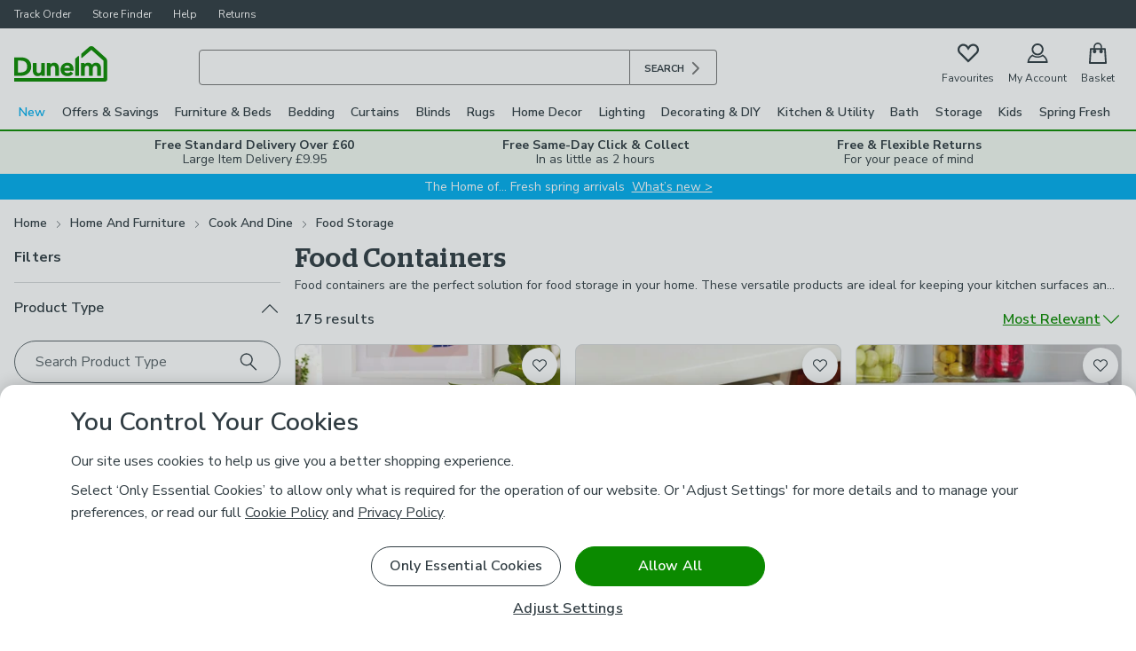

--- FILE ---
content_type: text/html; charset=UTF-8
request_url: https://www.dunelm.com/category/home-and-furniture/cook-and-dine/food-storage/food-containers
body_size: 103208
content:

<!DOCTYPE html>
<html lang="en">
  <head>
    <meta charset="utf-8">
    <title>Food Storage Containers for the Kitchen | Dunelm</title>
    <meta name="viewport" content="width=device-width, initial-scale=1">
    <meta name="robots" content="index, follow" />
    
          <meta name="description" content="Shop our food containers at Dunelm specially designed to store everything from ingredients for dinner to leftovers for tomorrow&#39;s lunch. Shop online today!" />
          <meta name="og:description" content="Shop our food containers at Dunelm specially designed to store everything from ingredients for dinner to leftovers for tomorrow&#39;s lunch. Shop online today!" />
        
    <meta name="og:locale" content="en_GB" />
    <meta name="og:site_name" content="dunelm" />

    <meta name="og:title" content="Food Storage Containers for the Kitchen | Dunelm" />

    
            <link rel="canonical" href="https://www.dunelm.com/category/home-and-furniture/cook-and-dine/food-storage/food-containers" />
            <meta name="og:url" content="https://www.dunelm.com/category/home-and-furniture/cook-and-dine/food-storage/food-containers" />
          
    <link
      href="https://fonts.googleapis.com/css2?family=Nunito+Sans:wght@400;600;700&family=Patua+One&display=swap"
      rel="stylesheet"
    />
    <link rel="preload" as="image" href="https://images.dunelm.com/30887867.jpg?$v8srpgrid$&img404=noimagedefault" />
<link rel="preload" as="image" href="https://images.dunelm.com/30877012.jpg?$v8srpgrid$&img404=noimagedefault" />
<link rel="preload" as="image" href="https://images.dunelm.com/30835527.jpg?$v8srpgrid$&img404=noimagedefault" />
    
  <link rel="stylesheet" href="https://www.dunelm.com/web/header/main-rs/client/header.css" />
  <link rel="stylesheet" href="https://www.dunelm.com/web/plp/main-rs/client/plp.css" />
  <link rel="stylesheet" href="https://www.dunelm.com/web/footer/main-rs/client/footer.css" />
    <script type="application/javascript">
      
  window.dataLayer = window.dataLayer || [];
  window.dataLayer.push({
  originalLocation: document.location.protocol + '//' +
    document.location.hostname +
    document.location.pathname +
    document.location.search
  });

  const cc_functional = document.cookie.indexOf('cc_functional=1') !== -1;
  const cc_targeting = document.cookie.indexOf('cc_targeting=1') !== -1;
  const cc_performance = document.cookie.indexOf('cc_performance=1') !== -1;

  const isAnyOptionalConsentGiven = cc_functional || cc_targeting || cc_performance;
  if (isAnyOptionalConsentGiven) {
    window.dataLayer.push({
        has_given_optional_consent: true
    });
  }

  const mpos = document.cookie.indexOf('isMposSession=1') !== -1;
  const isAppWebview = location.search.includes('app_webview:1') || document.cookie.includes('ld_app_webview=1');

  let gtmId = 'GTM-KSRKGQG';
  if (mpos) {
    gtmId = 'GTM-WB3CBHN';
  } else if (isAppWebview) {
    gtmId = 'GTM-W78ZQMDB';
  }

  window.gtag = function gtag() { dataLayer.push(arguments) }

  
  gtag('consent', 'default', {
    'security_storage': 'granted',
    'analytics_storage': (cc_performance || mpos) ? 'granted' : 'denied',
    'ad_storage': (cc_targeting || mpos) ? 'granted' : 'denied',
    'ad_personalization': (cc_targeting || mpos) ? 'granted' : 'denied',
    'ad_user_data': (cc_targeting || mpos) ? 'granted' : 'denied',
    'personalization_storage': (cc_functional || mpos) ? 'granted' : 'denied',
    'functionality_storage': (cc_functional || mpos) ? 'granted' : 'denied',
    'wait_for_update': 500
  });


  (function(w,d,s,l){w[l]=w[l]||[];w[l].push({'gtm.start':
  new Date().getTime(),event:'gtm.js'});var f=d.getElementsByTagName(s)[0],mpos=d.cookie.indexOf('isMposSession=1') !== -1,
  j=d.createElement(s),dl=l!='dataLayer'?'&l='+l:'';j.async=true;j.src='https://sstc.dunelm.com/gtm.js?id='+gtmId
  +dl;j.setAttribute('data-testid', mpos ? 'gtm-mpos' : 'gtm');f.parentNode.insertBefore(j,f);
  })(window,document,'script','dataLayer');

    </script>
    <script>
      window.__STATE__ = {"mutations":[],"queries":[{"dehydratedAt":1769577602720,"state":{"data":{"searchSequenceId":"1320","totalProducts":175,"noResults":false,"totalPages":3,"products":[{"url":"/product/stackable-rectangle-storage-container-1000234257","productId":"1000234257","skuId":"30887867","name":"Stackable Rectangle Storage Container","price":{"now":3.5,"was":null,"range":{"wasMin":null,"wasMax":null,"min":2.5,"max":5}},"images":["30887867.jpg","30887867_alt01.jpg","30887867_alt02.jpg"],"hideWws":false,"colours":[],"skuCount":3,"primaryCategory":"Food_Containers","options":{},"features":{},"reviews":{"total":98,"avgRating":4.69},"isSkuSelected":false,"isM2M":false},{"url":"/product/set-of-4-oxo-softworks-pop-mini-1000230044","productId":"1000230044","skuId":"30877012","name":"Set of 4 OXO SoftWorks POP Mini","price":{"now":26,"was":null,"range":{"wasMin":null,"wasMax":null,"min":26,"max":26}},"images":["30877012.jpg","30877012_alt01.jpg","30877012_alt02.jpg","30877012_alt03.jpg","30877012_alt04.jpg","30877012_alt06.jpg"],"hideWws":true,"colours":["White"],"skuCount":1,"primaryCategory":"Food_Containers","options":{},"features":{},"reviews":{"total":7,"avgRating":5},"isSkuSelected":true,"isM2M":false},{"url":"/product/fridge-storage-1000236470","productId":"1000236470","skuId":"30835527","name":"Fridge Storage","price":{"now":2,"was":null,"range":{"wasMin":null,"wasMax":null,"min":2,"max":4}},"images":["30835527.jpg","30835527_alt01.jpg","30835527_alt02.jpg"],"hideWws":false,"colours":[],"skuCount":3,"primaryCategory":"Food_Containers","options":{},"features":{},"reviews":{"total":53,"avgRating":4.81},"isSkuSelected":false,"isM2M":false},{"url":"/product/set-of-4-small-food-storage-set-1000266953","productId":"1000266953","skuId":"30971498","name":"Set of 4 Small Food Storage Set","price":{"now":3,"was":null,"range":{"wasMin":null,"wasMax":null,"min":3,"max":3}},"images":["30971498.jpg","30971498_alt02.jpg"],"hideWws":true,"colours":["Green"],"skuCount":1,"primaryCategory":"Storage _Baskets","options":{},"features":{},"reviews":{"total":6,"avgRating":4.67},"isSkuSelected":true,"isM2M":false},{"url":"/product/can-organiser-1000275779","productId":"1000275779","skuId":"31004192","name":"Can Organiser","price":{"now":4.5,"was":null,"range":{"wasMin":null,"wasMax":null,"min":4.5,"max":4.5}},"images":["31004192.jpg","31004192_alt01.jpg","31004192_alt02.jpg"],"sticker":{"label":"New","colour":"blue"},"hideWws":true,"colours":["Clear"],"skuCount":1,"primaryCategory":"Food_Containers","options":{},"features":{},"reviews":{"total":0,"avgRating":0},"isSkuSelected":true,"isM2M":false},{"url":"/product/black-and-blum-microwaveable-steel-meal-prep-boxes-1000260815","productId":"1000260815","skuId":"30984810","name":"Black and Blum Microwaveable Steel Meal Prep Boxes","price":{"now":48,"was":null,"range":{"wasMin":null,"wasMax":null,"min":42,"max":48}},"images":["30984810.jpg","30984810_alt01.jpg","30984810_alt02.jpg","30984810_alt03.jpg","30984810_alt04.jpg","30984810_alt05.jpg"],"hideWws":true,"colours":[],"skuCount":3,"primaryCategory":"Food_Containers","options":{},"features":{},"reviews":{"total":0,"avgRating":0},"isSkuSelected":false,"isM2M":false},{"url":"/product/pyrex-rectangular-dish-with-lid-1000004922","productId":"1000004922","skuId":"20461041","name":"Pyrex Rectangular Dish with Lid","price":{"now":9,"was":null,"range":{"wasMin":null,"wasMax":null,"min":7,"max":9}},"images":["20461041.jpg","20461041_alt01.jpg","20461041_alt02.jpg","20461041_alt03.jpg","20461041_alt04.jpg","20461041_alt06.jpg","20461041_alt07.jpg"],"hideWws":true,"colours":[],"skuCount":3,"primaryCategory":"Food_Containers","options":{},"features":{},"reviews":{"total":109,"avgRating":4.82},"isSkuSelected":false,"isM2M":false},{"url":"/product/oxo-pop-square-food-storage-container-1000226217","productId":"1000226217","skuId":"30859728","name":"OXO POP Food Storage Container","price":{"now":14,"was":null,"range":{"wasMin":null,"wasMax":null,"min":14,"max":20}},"images":["30859728.jpg","30859728_alt01.jpg","30859728_alt02.jpg","30859728_alt03.jpg","30859728_alt04.jpg","30859728_alt05.jpg","30859728_alt06.jpg","30859728_alt07.jpg","30859728_alt09.jpg"],"hideWws":true,"colours":[],"skuCount":5,"primaryCategory":"Food_Containers","options":{},"features":{},"reviews":{"total":21,"avgRating":4.95},"isSkuSelected":false,"isM2M":false},{"url":"/product/roller-kitchen-organiser-1000266968","productId":"1000266968","skuId":"30971497","name":"Roller Kitchen Organiser","price":{"now":3.5,"was":null,"range":{"wasMin":null,"wasMax":null,"min":3,"max":3.5}},"images":["30971497.jpg","30971497_alt02.jpg"],"hideWws":true,"colours":[],"skuCount":2,"primaryCategory":"Kitchen_Organisers","options":{},"features":{},"reviews":{"total":3,"avgRating":5},"isSkuSelected":false,"isM2M":false},{"url":"/product/set-of-3-oxo-softworks-pop-containers-1000230045","productId":"1000230045","skuId":"30877137","name":"Set of 3 OXO Softworks POP Containers","price":{"now":30,"was":null,"range":{"wasMin":null,"wasMax":null,"min":30,"max":30}},"images":["30877137.jpg","30877137_alt01.jpg"],"hideWws":true,"colours":["White"],"skuCount":1,"primaryCategory":"Food_Containers","options":{},"features":{},"reviews":{"total":8,"avgRating":5},"isSkuSelected":true,"isM2M":false},{"url":"/product/set-of-3-clip-lock-rectangle-containers-1000212947","productId":"1000212947","skuId":"30817143","name":"Set of 3 Clip Lock Rectangle Containers","price":{"now":7,"was":null,"range":{"wasMin":null,"wasMax":null,"min":7,"max":7}},"images":["30817143.jpg","30817143_alt01.jpg","30817143_alt02.jpg"],"hideWws":true,"colours":["Clear"],"skuCount":1,"primaryCategory":"Food_Containers","options":{},"features":{},"reviews":{"total":16,"avgRating":4.13},"isSkuSelected":true,"isM2M":false},{"url":"/product/clip-lock-rectangle-container-1000212937","productId":"1000212937","skuId":"30817019","name":"Clip Lock Rectangle Container","price":{"now":5,"was":null,"range":{"wasMin":null,"wasMax":null,"min":2.5,"max":5}},"images":["30817019.jpg","30817019_alt01.jpg","30817019_alt02.jpg"],"hideWws":true,"colours":[],"skuCount":5,"primaryCategory":"Food_Containers","options":{},"features":{},"reviews":{"total":29,"avgRating":4.52},"isSkuSelected":false,"isM2M":false},{"url":"/product/fridge-storage-organiser-1000275775","productId":"1000275775","skuId":"31004221","name":"Fridge Storage Organiser","price":{"now":5.5,"was":null,"range":{"wasMin":null,"wasMax":null,"min":4.5,"max":6}},"images":["31004221.jpg","31004221_alt01.jpg","31004221_alt02.jpg"],"sticker":{"label":"New","colour":"blue"},"hideWws":true,"colours":[],"skuCount":3,"primaryCategory":"Food_Containers","options":{},"features":{},"reviews":{"total":0,"avgRating":0},"isSkuSelected":false,"isM2M":false},{"url":"/product/2-litre-food-storage-3-pack-1000186329","productId":"1000186329","skuId":"30734243","name":"Set of 3 2L Food Storage Boxes","price":{"now":3,"was":null,"range":{"wasMin":null,"wasMax":null,"min":3,"max":3}},"images":["30734243.jpg","30734243_alt01.jpg"],"hideWws":true,"colours":["Clear"],"skuCount":1,"primaryCategory":"Food_Containers","options":{},"features":{},"reviews":{"total":60,"avgRating":4.43},"isSkuSelected":true,"isM2M":false},{"url":"/product/clip-lock-cereal-container-35l-1000212949","productId":"1000212949","skuId":"30817145","name":"Clip Lock Cereal Container 3.5L","price":{"now":5,"was":null,"range":{"wasMin":null,"wasMax":null,"min":5,"max":5}},"images":["30817145.jpg","30817145_alt01.jpg","30817145_alt02.jpg","30817145_alt03.jpg"],"hideWws":true,"colours":["Clear"],"skuCount":1,"primaryCategory":"Food_Containers","options":{},"features":{},"reviews":{"total":50,"avgRating":3.88},"isSkuSelected":true,"isM2M":false},{"url":"/product/borosilicate-glass-food-storage-with-vented-lid-1000156941","productId":"1000156941","skuId":"30671829","name":"Borosilicate Glass Food Storage with Vented Lid","price":{"now":8,"was":null,"range":{"wasMin":null,"wasMax":null,"min":8,"max":10}},"images":["30671829.jpg","30671829_alt01.jpg","30671829_alt02.jpg"],"hideWws":false,"colours":[],"skuCount":2,"primaryCategory":"Oven_Dishes","options":{},"features":{},"reviews":{"total":36,"avgRating":4.58},"isSkuSelected":false,"isM2M":false},{"url":"/product/fridge-keep-fresh-storage-container-1000197310","productId":"1000197310","skuId":"30752097","name":"Fridge Keep Fresh Storage Container","price":{"now":6,"was":null,"range":{"wasMin":null,"wasMax":null,"min":3.5,"max":10}},"images":["30752097.jpg"],"hideWws":true,"colours":[],"skuCount":3,"primaryCategory":"Food_Containers","options":{},"features":{},"reviews":{"total":132,"avgRating":4.39},"isSkuSelected":false,"isM2M":false},{"url":"/product/addis-set-of-4-rectangular-clip-tight-assorted-storage-containers-1000253947","productId":"1000253947","skuId":"30963165","name":"ADDIS Set of 4 Rectangular Clip Tight Assorted Storage Containers","price":{"now":9,"was":null,"range":{"wasMin":null,"wasMax":null,"min":9,"max":9}},"images":["30963165.jpg","30963165_alt01.jpg","30963165_alt02.jpg","30963165_alt03.jpg","30963165_alt04.jpg","30963165_alt05.jpg"],"hideWws":true,"colours":["Clear"],"skuCount":1,"primaryCategory":"Food_Containers","options":{},"features":{},"reviews":{"total":4,"avgRating":3.75},"isSkuSelected":true,"isM2M":false},{"url":"/product/set-of-3-large-food-storage-set-1000266954","productId":"1000266954","skuId":"30971520","name":"Set of 3 Large Food Storage Set","price":{"now":3,"was":null,"range":{"wasMin":null,"wasMax":null,"min":3,"max":3}},"images":["30971520.jpg","30971520_alt02.jpg"],"hideWws":true,"colours":["Green"],"skuCount":1,"primaryCategory":"Storage _Baskets","options":{},"features":{},"reviews":{"total":1,"avgRating":5},"isSkuSelected":true,"isM2M":false},{"url":"/product/clip-lock-high-side-container-1000212935","productId":"1000212935","skuId":"30817017","name":"Clip Lock High Side Container","price":{"now":3.5,"was":null,"range":{"wasMin":null,"wasMax":null,"min":3,"max":3.5}},"images":["30817017.jpg","30817017_alt01.jpg","30817017_alt02.jpg"],"hideWws":true,"colours":[],"skuCount":2,"primaryCategory":"Food_Containers","options":{},"features":{},"reviews":{"total":8,"avgRating":4.13},"isSkuSelected":false,"isM2M":false},{"url":"/product/pack-of-4-food-1l-food-containers-1000163551","productId":"1000163551","skuId":"30689653","name":"Pack of 4 Food 1L Food Containers","price":{"now":2.5,"was":null,"range":{"wasMin":null,"wasMax":null,"min":2.5,"max":2.5}},"images":["30689653.jpg"],"hideWws":true,"colours":["Clear"],"skuCount":1,"primaryCategory":"Food_Containers","options":{},"features":{},"reviews":{"total":54,"avgRating":4.09},"isSkuSelected":true,"isM2M":false},{"url":"/product/kilner-set-of-6-kids-jars-110ml-1000263598","productId":"1000263598","skuId":"30988400","name":"Kilner Set of 6 Kids Jars","price":{"now":15,"was":null,"range":{"wasMin":null,"wasMax":null,"min":12,"max":15}},"images":["30988400.jpg","30988400_alt01.jpg","30988400_alt02.jpg","30988400_alt05.jpg"],"hideWws":true,"colours":[],"skuCount":2,"primaryCategory":"Jars","options":{},"features":{},"reviews":{"total":2,"avgRating":4.5},"isSkuSelected":false,"isM2M":false},{"url":"/product/stackable-rectangular-food-storage-container-1000281376","productId":"1000281376","skuId":"31006819","name":"Stackable Rectangular Food Storage Container","price":{"now":2.5,"was":null,"range":{"wasMin":null,"wasMax":null,"min":2.5,"max":5}},"images":["31006819.jpg","31006819_alt01.jpg","31006819_alt02.jpg"],"sticker":{"label":"New","colour":"blue"},"hideWws":true,"colours":[],"skuCount":3,"primaryCategory":"Food_Containers","options":{},"features":{},"reviews":{"total":0,"avgRating":0},"isSkuSelected":false,"isM2M":false},{"url":"/product/10-inch-turntable-1000275778","productId":"1000275778","skuId":"31004175","name":"10 Inch Turntable","price":{"now":4.5,"was":null,"range":{"wasMin":null,"wasMax":null,"min":4.5,"max":4.5}},"images":["31004175.jpg","31004175_alt01.jpg","31004175_alt02.jpg"],"sticker":{"label":"New","colour":"blue"},"hideWws":true,"colours":["Clear"],"skuCount":1,"primaryCategory":"Food_Containers","options":{},"features":{},"reviews":{"total":1,"avgRating":4},"isSkuSelected":true,"isM2M":false},{"url":"/product/elements-glass-canister-1000219805","productId":"1000219805","skuId":"30831606","name":"Elements Glass Jar","price":{"now":4,"was":8,"range":{"wasMin":8,"wasMax":8,"min":4,"max":4}},"images":["30831606.jpg"],"sticker":{"label":"50% Off - Clearance","colour":"red"},"hideWws":false,"colours":[],"skuCount":1,"primaryCategory":"Kitchen_Canisters","options":{},"features":{},"reviews":{"total":4,"avgRating":4.75},"isSkuSelected":true,"isM2M":false},{"url":"/product/set-of-2-medium-storage-set-1000266951","productId":"1000266951","skuId":"30971547","name":"Set of 2 Medium Storage Set","price":{"now":3,"was":null,"range":{"wasMin":null,"wasMax":null,"min":3,"max":3}},"images":["30971547.jpg","30971547_alt02.jpg"],"hideWws":true,"colours":["Green"],"skuCount":1,"primaryCategory":"Storage _Baskets","options":{},"features":{},"reviews":{"total":1,"avgRating":5},"isSkuSelected":true,"isM2M":false},{"url":"/product/sage-hang-tag-biscuit-canister-1000197333","productId":"1000197333","skuId":"30191739","name":"Hang Tag Biscuit Canister","price":{"now":10,"was":null,"range":{"wasMin":null,"wasMax":null,"min":10,"max":10}},"images":["30191739.jpg"],"hideWws":true,"colours":["Cream","Grey","Sage"],"skuCount":3,"primaryCategory":"Kitchen_Canisters","options":{},"features":{},"reviews":{"total":57,"avgRating":4.86},"isSkuSelected":false,"isM2M":false},{"url":"/product/cereal-dispenser-1000163549","productId":"1000163549","skuId":"30689577","name":"Cereal Dispenser","price":{"now":2,"was":null,"range":{"wasMin":null,"wasMax":null,"min":2,"max":3}},"images":["30689577.jpg"],"hideWws":true,"colours":[],"skuCount":2,"primaryCategory":"Food_Containers","options":{},"features":{},"reviews":{"total":92,"avgRating":4.33},"isSkuSelected":false,"isM2M":false},{"url":"/product/food-storage-organizer-with-lid-1000236471","productId":"1000236471","skuId":"30882558","name":"Food Storage Organizer With Lid","price":{"now":7,"was":null,"range":{"wasMin":null,"wasMax":null,"min":3,"max":7}},"images":["30882558.jpg","30882558_alt01.jpg","30882558_alt02.jpg"],"sticker":{"label":"Special Buy","colour":"red"},"hideWws":false,"colours":[],"skuCount":4,"primaryCategory":"Food_Containers","options":{},"features":{},"reviews":{"total":14,"avgRating":4.71},"isSkuSelected":false,"isM2M":false},{"url":"/product/ivy-storage-container-1000281374","productId":"1000281374","skuId":"31006822","name":"Ivy Storage Container","price":{"now":3,"was":null,"range":{"wasMin":null,"wasMax":null,"min":2.5,"max":4}},"images":["31006822.jpg","31006822_alt01.jpg","31006822_alt02.jpg"],"sticker":{"label":"New","colour":"blue"},"hideWws":true,"colours":[],"skuCount":3,"primaryCategory":"Food_Containers","options":{},"features":{},"reviews":{"total":0,"avgRating":0},"isSkuSelected":false,"isM2M":false},{"url":"/product/set-of-8-clip-lock-containers-1000212948","productId":"1000212948","skuId":"30817146","name":"Set of 8 Clip Lock Containers","price":{"now":14,"was":null,"range":{"wasMin":null,"wasMax":null,"min":14,"max":14}},"images":["30817146.jpg","30817146_alt01.jpg","30817146_alt02.jpg"],"hideWws":true,"colours":["Clear"],"skuCount":1,"primaryCategory":"Food_Containers","options":{},"features":{},"reviews":{"total":11,"avgRating":4.73},"isSkuSelected":true,"isM2M":false},{"url":"/product/borosilicate-glass-2-part-storage-container-1000279380","productId":"1000279380","skuId":"31003865","name":"Borosilicate Glass 2 Part Storage Container","price":{"now":4.5,"was":null,"range":{"wasMin":null,"wasMax":null,"min":3.5,"max":6}},"images":["31003865.jpg","31003865_alt01.jpg"],"sticker":{"label":"New","colour":"blue"},"hideWws":true,"colours":[],"skuCount":5,"primaryCategory":"Food_Containers","options":{},"features":{},"reviews":{"total":0,"avgRating":0},"isSkuSelected":false,"isM2M":false},{"url":"/product/stacking-kitchen-storage-baskets-1000266967","productId":"1000266967","skuId":"30971591","name":"Stacking Kitchen Storage Baskets","price":{"now":3,"was":null,"range":{"wasMin":null,"wasMax":null,"min":2,"max":4}},"images":["30971591.jpg","30971591_alt02.jpg"],"hideWws":true,"colours":["Natural","Green","Blue"],"skuCount":3,"primaryCategory":"Storage _Baskets","options":{},"features":{},"reviews":{"total":9,"avgRating":4.78},"isSkuSelected":false,"isM2M":false},{"url":"/product/kilner-mash-store-set-1000263586","productId":"1000263586","skuId":"30988361","name":"Kilner Mash & Store Set","price":{"now":18,"was":null,"range":{"wasMin":null,"wasMax":null,"min":18,"max":18}},"images":["30988361.jpg","30988361_alt01.jpg","30988361_alt04.jpg","30988361_alt05.jpg"],"hideWws":true,"colours":["Clear"],"skuCount":1,"primaryCategory":"Jars","options":{},"features":{},"reviews":{"total":0,"avgRating":0},"isSkuSelected":true,"isM2M":false},{"url":"/product/pack-of-4-300ml-storage-pots-1000163550","productId":"1000163550","skuId":"30689652","name":"Pack of 4 Storage Pots","price":{"now":1.75,"was":null,"range":{"wasMin":null,"wasMax":null,"min":1.75,"max":1.75}},"images":["30689652.jpg"],"hideWws":true,"colours":["Clear"],"skuCount":1,"primaryCategory":"Food_Containers","options":{},"features":{},"reviews":{"total":73,"avgRating":4.58},"isSkuSelected":true,"isM2M":false},{"url":"/product/ivy-smoked-storage-container-1000281375","productId":"1000281375","skuId":"31006799","name":"Ivy Smoked Storage Container","price":{"now":2.5,"was":null,"range":{"wasMin":null,"wasMax":null,"min":2.5,"max":4}},"images":["31006799.jpg","31006799_alt01.jpg","31006799_alt02.jpg"],"sticker":{"label":"New","colour":"blue"},"hideWws":true,"colours":[],"skuCount":3,"primaryCategory":"Food_Containers","options":{},"features":{},"reviews":{"total":0,"avgRating":0},"isSkuSelected":false,"isM2M":false},{"url":"/product/stackable-square-food-storage-container-1000281377","productId":"1000281377","skuId":"31006808","name":"Stackable Square Food Storage Container","price":{"now":1.5,"was":null,"range":{"wasMin":null,"wasMax":null,"min":1.5,"max":2.5}},"images":["31006808.jpg","31006808_alt01.jpg"],"sticker":{"label":"New","colour":"blue"},"hideWws":true,"colours":[],"skuCount":3,"primaryCategory":"Food_Containers","options":{},"features":{},"reviews":{"total":0,"avgRating":0},"isSkuSelected":false,"isM2M":false},{"url":"/product/borosilicate-glass-ribbed-storage-container-1000279381","productId":"1000279381","skuId":"31002672","name":"Borosilicate Glass Ribbed Storage Container","price":{"now":5,"was":null,"range":{"wasMin":null,"wasMax":null,"min":4,"max":9}},"images":["31002672.jpg"],"sticker":{"label":"New","colour":"blue"},"hideWws":true,"colours":[],"skuCount":4,"primaryCategory":"Food_Containers","options":{},"features":{},"reviews":{"total":0,"avgRating":0},"isSkuSelected":false,"isM2M":false},{"url":"/product/smoked-ribbed-canister-with-acacia-lid-1000279385","productId":"1000279385","skuId":"31000539","name":"Smoked Ribbed Canister with Acacia Lid","price":{"now":6,"was":null,"range":{"wasMin":null,"wasMax":null,"min":5,"max":7}},"images":["31000539.jpg"],"sticker":{"label":"New","colour":"blue"},"hideWws":true,"colours":[],"skuCount":3,"primaryCategory":"Kitchen_Canisters","options":{},"features":{},"reviews":{"total":0,"avgRating":0},"isSkuSelected":false,"isM2M":false},{"url":"/product/addis-set-of-3-rectangular-024l-clip-tight-storage-containers-1000253943","productId":"1000253943","skuId":"30963140","name":"ADDIS Set of 3 Rectangular 0.24L Clip Tight Storage Containers","price":{"now":5,"was":null,"range":{"wasMin":null,"wasMax":null,"min":5,"max":5}},"images":["30963140_alt01.jpg","30963140_alt02.jpg","30963140_alt03.jpg","30963140_alt04.jpg","30963140_alt05.jpg"],"hideWws":true,"colours":["Clear"],"skuCount":1,"primaryCategory":"Food_Containers","options":{},"features":{},"reviews":{"total":1,"avgRating":5},"isSkuSelected":true,"isM2M":false},{"url":"/product/pet-food-lift-lid-storage-tub-1000278006","productId":"1000278006","skuId":"31009362","name":"Pet Food Lift Lid Storage Tub","price":{"now":10,"was":null,"range":{"wasMin":null,"wasMax":null,"min":10,"max":10}},"images":["31009362.jpg"],"sticker":{"label":"Special Buy","colour":"red"},"hideWws":true,"colours":["Grey"],"skuCount":1,"primaryCategory":"Pets","options":{},"features":{},"reviews":{"total":1,"avgRating":5},"isSkuSelected":true,"isM2M":false},{"url":"/product/bodum-presso-set-of-12-storage-jars-1000249725","productId":"1000249725","skuId":"30957497","name":"Bodum Presso Set of 12 Storage Jars","price":{"now":55,"was":null,"range":{"wasMin":null,"wasMax":null,"min":55,"max":69}},"images":["30957497.jpg","30957497_alt01.jpg","30957497_alt02.jpg"],"hideWws":true,"colours":["Black","Clear","Off-White"],"skuCount":3,"primaryCategory":"Jars","options":{},"features":{},"reviews":{"total":0,"avgRating":0},"isSkuSelected":false,"isM2M":false},{"url":"/product/clip-lock-square-container-1000212945","productId":"1000212945","skuId":"30817137","name":"Clip Lock Square Container","price":{"now":1.5,"was":null,"range":{"wasMin":null,"wasMax":null,"min":1.5,"max":4.5}},"images":["30817137.jpg","30817137_alt01.jpg","30817137_alt02.jpg"],"hideWws":false,"colours":[],"skuCount":2,"primaryCategory":"Food_Containers","options":{},"features":{},"reviews":{"total":23,"avgRating":4.39},"isSkuSelected":false,"isM2M":false},{"url":"/product/black-and-blum-microwaveable-steel-square-meal-prep-box-1000260816","productId":"1000260816","skuId":"30984756","name":"Black and Blum Microwaveable Steel Square Meal Prep Box","price":{"now":21,"was":null,"range":{"wasMin":null,"wasMax":null,"min":18,"max":21}},"images":["30984756.jpg","30984756_alt01.jpg","30984756_alt02.jpg","30984756_alt03.jpg","30984756_alt04.jpg"],"hideWws":true,"colours":[],"skuCount":2,"primaryCategory":"Food_Containers","options":{},"features":{},"reviews":{"total":0,"avgRating":0},"isSkuSelected":false,"isM2M":false},{"url":"/product/montreal-garlic-pot-1000240255","productId":"1000240255","skuId":"30890685","name":"Montreal Garlic Pot","price":{"now":8,"was":null,"range":{"wasMin":null,"wasMax":null,"min":8,"max":8}},"images":["30890685.jpg","30890685_alt01.jpg","30890685_alt02.jpg"],"hideWws":true,"colours":["Blue"],"skuCount":1,"primaryCategory":"Jars","options":{},"features":{},"reviews":{"total":22,"avgRating":4.91},"isSkuSelected":true,"isM2M":false},{"url":"/product/typhoon-living-butter-storage-spatula-set-1000263674","productId":"1000263674","skuId":"30988378","name":"Typhoon Living Butter Storage & Spatula Set","price":{"now":12,"was":null,"range":{"wasMin":null,"wasMax":null,"min":12,"max":12}},"images":["30988378.jpg","30988378_alt01.jpg","30988378_alt02.jpg","30988378_alt03.jpg","30988378_alt04.jpg","30988378_alt06.jpg"],"hideWws":true,"colours":["Cream"],"skuCount":1,"primaryCategory":"Serving_Dishes","options":{},"features":{},"reviews":{"total":0,"avgRating":0},"isSkuSelected":true,"isM2M":false},{"url":"/product/bees-sage-2-layer-lunch-box-1000261029","productId":"1000261029","skuId":"30967594","name":"Bees Sage 2 Layer Lunch Box","price":{"now":6,"was":null,"range":{"wasMin":null,"wasMax":null,"min":6,"max":6}},"images":["30967594.jpg","30967594_alt01.jpg","30967594_alt02.jpg"],"hideWws":true,"colours":["Sage (Green)"],"skuCount":1,"primaryCategory":"Food_Bags_and_Lunch_Boxes","options":{},"features":{},"reviews":{"total":1,"avgRating":2},"isSkuSelected":true,"isM2M":false},{"url":"/product/kilner-sourdough-starter-set-1000263601","productId":"1000263601","skuId":"30988479","name":"Kilner Sourdough Starter Set","price":{"now":17,"was":null,"range":{"wasMin":null,"wasMax":null,"min":17,"max":17}},"images":["30988479.jpg","30988479_alt04.jpg","30988479_alt05.jpg"],"hideWws":true,"colours":["Clear"],"skuCount":1,"primaryCategory":"Jars","options":{},"features":{},"reviews":{"total":0,"avgRating":0},"isSkuSelected":true,"isM2M":false},{"url":"/product/lever-arm-3100ml-jar-1000185105","productId":"1000185105","skuId":"30714103","name":"Lever Arm 3100ml Jar","price":{"now":6,"was":null,"range":{"wasMin":null,"wasMax":null,"min":6,"max":6}},"images":["30714103.jpg"],"hideWws":true,"colours":["Clear"],"skuCount":1,"primaryCategory":"Jars","options":{},"features":{},"reviews":{"total":14,"avgRating":4.71},"isSkuSelected":true,"isM2M":false},{"url":"/product/stainless-steel-travel-food-bowl-1000262087","productId":"1000262087","skuId":"30969518","name":"Stainless Steel Travel Food Bowl","price":{"now":10,"was":null,"range":{"wasMin":null,"wasMax":null,"min":10,"max":10}},"images":["30969518.jpg","30969518_alt01.jpg"],"hideWws":true,"colours":["Ivory","Black","Blue"],"skuCount":3,"primaryCategory":"Water_Bottles_and_Flasks","options":{},"features":{},"reviews":{"total":0,"avgRating":0},"isSkuSelected":false,"isM2M":false},{"url":"/product/wine-holder-fridge-storage-1000275777","productId":"1000275777","skuId":"31004140","name":"Wine Holder Fridge Storage","price":{"now":3.5,"was":null,"range":{"wasMin":null,"wasMax":null,"min":3.5,"max":3.5}},"images":["31004140.jpg","31004140_alt01.jpg","31004140_alt02.jpg"],"sticker":{"label":"New","colour":"blue"},"hideWws":true,"colours":["Clear"],"skuCount":1,"primaryCategory":"Food_Containers","options":{},"features":{},"reviews":{"total":0,"avgRating":0},"isSkuSelected":true,"isM2M":false},{"url":"/product/stainless-steel-lunch-box-1000261027","productId":"1000261027","skuId":"30967605","name":"Stainless Steel Lunch Box","price":{"now":6,"was":null,"range":{"wasMin":null,"wasMax":null,"min":6,"max":6}},"images":["30967605.jpg","30967605_alt01.jpg","30967605_alt02.jpg"],"hideWws":true,"colours":["Blue","Black"],"skuCount":2,"primaryCategory":"Food_Bags_and_Lunch_Boxes","options":{},"features":{},"reviews":{"total":1,"avgRating":1},"isSkuSelected":false,"isM2M":false},{"url":"/product/timeless-cake-tin-1000279493","productId":"1000279493","skuId":"31000467","name":"Timeless Cake Tin","price":{"now":10,"was":null,"range":{"wasMin":null,"wasMax":null,"min":8,"max":10}},"images":["31000467.jpg","31000467_alt01.jpg"],"sticker":{"label":"New","colour":"blue"},"hideWws":true,"colours":["Rose","Fern (Green)"],"skuCount":2,"primaryCategory":"Cake_Storage_Tins","options":{},"features":{},"reviews":{"total":0,"avgRating":0},"isSkuSelected":false,"isM2M":false},{"url":"/product/black-and-blum-steel-food-box-1000260820","productId":"1000260820","skuId":"30984809","name":"Black and Blum Steel Food Box","price":{"now":19.5,"was":null,"range":{"wasMin":null,"wasMax":null,"min":14,"max":19.5}},"images":["30984809.jpg","30984809_alt01.jpg","30984809_alt02.jpg","30984809_alt03.jpg","30984809_alt04.jpg"],"hideWws":true,"colours":[],"skuCount":3,"primaryCategory":"Food_Containers","options":{},"features":{},"reviews":{"total":0,"avgRating":0},"isSkuSelected":false,"isM2M":false},{"url":"/product/amalfi-garlic-pot-1000240254","productId":"1000240254","skuId":"30890683","name":"Amalfi Garlic Pot","price":{"now":8,"was":null,"range":{"wasMin":null,"wasMax":null,"min":8,"max":8}},"images":["30890683.jpg","30890683_alt01.jpg","30890683_alt02.jpg"],"hideWws":true,"colours":["White"],"skuCount":1,"primaryCategory":"Jars","options":{},"features":{},"reviews":{"total":11,"avgRating":4.55},"isSkuSelected":true,"isM2M":false},{"url":"/product/kilner-fermentation-set-3l-1000263582","productId":"1000263582","skuId":"30988498","name":"Kilner Fermentation Set, 3L","price":{"now":25,"was":null,"range":{"wasMin":null,"wasMax":null,"min":25,"max":25}},"images":["30988498.jpg","30988498_alt01.jpg","30988498_alt04.jpg","30988498_alt05.jpg"],"hideWws":true,"colours":["Clear"],"skuCount":1,"primaryCategory":"Jars","options":{},"features":{},"reviews":{"total":0,"avgRating":0},"isSkuSelected":true,"isM2M":false},{"url":"/product/metal-biscuit-canister-with-badge-black-1000209226","productId":"1000209226","skuId":"30796313","name":"Metal Biscuit Canister with Badge","price":{"now":6,"was":null,"range":{"wasMin":null,"wasMax":null,"min":6,"max":6}},"images":["30796313.jpg","30796313_alt01.jpg","30796313_alt02.jpg"],"hideWws":true,"colours":["Grey","Sage"],"skuCount":2,"primaryCategory":"Kitchen_Canisters","options":{},"features":{},"reviews":{"total":43,"avgRating":4.84},"isSkuSelected":false,"isM2M":false},{"url":"/product/addis-set-of-3-round-700ml-clip-tight-storage-containers-1000253946","productId":"1000253946","skuId":"30963164","name":"ADDIS Set of 3 Round 700ml Clip Tight Storage Containers","price":{"now":6,"was":null,"range":{"wasMin":null,"wasMax":null,"min":6,"max":6}},"images":["30963164.jpg","30963164_alt01.jpg","30963164_alt03.jpg","30963164_alt04.jpg"],"hideWws":true,"colours":["Clear"],"skuCount":1,"primaryCategory":"Food_Containers","options":{},"features":{},"reviews":{"total":2,"avgRating":5},"isSkuSelected":true,"isM2M":false},{"url":"/product/ribbed-glass-storage-jar-with-clip-closure-1000279383","productId":"1000279383","skuId":"31003846","name":"Ribbed Glass Storage Jar with Clip Closure","price":{"now":4,"was":null,"range":{"wasMin":null,"wasMax":null,"min":4,"max":6}},"images":["31003846.jpg"],"sticker":{"label":"New","colour":"blue"},"hideWws":true,"colours":[],"skuCount":4,"primaryCategory":"Jars","options":{},"features":{},"reviews":{"total":0,"avgRating":0},"isSkuSelected":false,"isM2M":false},{"url":"/product/typhoon-otto-set-of-3-navy-round-tea-coffee-sugar-canisters-1000263690","productId":"1000263690","skuId":"30988341","name":"Typhoon Otto Set of 3 Navy Round Tea, Coffee & Sugar Canisters","price":{"now":25,"was":null,"range":{"wasMin":null,"wasMax":null,"min":25,"max":25}},"images":["30988341.jpg","30988341_alt01.jpg","30988341_alt04.jpg","30988341_alt08.jpg"],"hideWws":true,"colours":["Navy (Blue)"],"skuCount":1,"primaryCategory":"Kitchen_Canisters","options":{},"features":{},"reviews":{"total":1,"avgRating":5},"isSkuSelected":true,"isM2M":false}],"filters":[{"key":"product-type","name":"Product Type","filters":[{"key":"food-storage-boxes","name":"Food Storage Boxes","isSeoEnabled":false,"count":44},{"key":"kitchen-storage","name":"Kitchen Storage","isSeoEnabled":false,"count":43},{"key":"jars","name":"Jars","isSeoEnabled":false,"count":26},{"key":"lunch-boxes","name":"Lunch Boxes","isSeoEnabled":false,"count":21},{"key":"fridge-storage","name":"Fridge Storage","isSeoEnabled":false,"count":17},{"key":"storage-jars","name":"Storage Jars","isSeoEnabled":false,"count":16},{"key":"biscuit-tins","name":"Biscuit Tins","isSeoEnabled":false,"count":14},{"key":"lunch-boxes-bags","name":"Lunch Boxes & Bags","isSeoEnabled":false,"count":8},{"key":"microwavable-lunch-boxes","name":"Microwavable Lunch Boxes","isSeoEnabled":false,"count":8},{"key":"serveware","name":"Serveware","isSeoEnabled":false,"count":8},{"key":"cake-tins","name":"Cake Tins","isSeoEnabled":false,"count":7},{"key":"flasks","name":"Flasks","isSeoEnabled":false,"count":7},{"key":"kitchen-canister-sets","name":"Kitchen Canister Sets","isSeoEnabled":false,"count":6},{"key":"storage-baskets","name":"Storage Baskets","isSeoEnabled":false,"count":5},{"key":"cake-storage-tins","name":"Cake Storage Tins","isSeoEnabled":false,"count":4},{"key":"bread-bins","name":"Bread Bins","isSeoEnabled":false,"count":3},{"key":"butter-dishes","name":"Butter Dishes","isSeoEnabled":false,"count":3},{"key":"preserving","name":"Preserving","isSeoEnabled":false,"count":3},{"key":"serving-trays-boards","name":"Serving Trays & Boards","isSeoEnabled":false,"count":3},{"key":"vegetable-bags","name":"Vegetable Bags","isSeoEnabled":false,"count":3},{"key":"bowls","name":"Bowls","isSeoEnabled":false,"count":2},{"key":"cereal-dispensers","name":"Cereal Dispensers","isSeoEnabled":false,"count":2},{"key":"mason-jars","name":"Mason Jars","isSeoEnabled":false,"count":2},{"key":"books","name":"Books","isSeoEnabled":false,"count":1},{"key":"cupboard-organisers","name":"Cupboard Organisers","isSeoEnabled":false,"count":1},{"key":"kitchen-scales","name":"Kitchen Scales","isSeoEnabled":false,"count":1},{"key":"lazy-susans","name":"Lazy Susans","isSeoEnabled":false,"count":1},{"key":"microwave-cooking","name":"Microwave Cooking","isSeoEnabled":false,"count":1},{"key":"pet-food-storage","name":"Pet Food Storage","isSeoEnabled":false,"count":1},{"key":"preserving-sets","name":"Preserving Sets","isSeoEnabled":false,"count":1},{"key":"ramekins","name":"Ramekins","isSeoEnabled":false,"count":1},{"key":"serving-boards","name":"Serving Boards","isSeoEnabled":false,"count":1},{"key":"serving-platters","name":"Serving Platters","isSeoEnabled":false,"count":1},{"key":"spice-racks","name":"Spice Racks","isSeoEnabled":false,"count":1},{"key":"sugar-bowls","name":"Sugar Bowls","isSeoEnabled":false,"count":1},{"key":"travel-cups","name":"Travel Cups","isSeoEnabled":false,"count":1},{"key":"wine-racks","name":"Wine Racks","isSeoEnabled":false,"count":1}]},{"key":"material","name":"Material","filters":[{"key":"plastic","name":"Plastic","isSeoEnabled":true,"count":47},{"key":"glass","name":"Glass","isSeoEnabled":true,"count":33},{"key":"stainless-steel","name":"Stainless Steel","isSeoEnabled":false,"count":25},{"key":"steel","name":"Steel","isSeoEnabled":false,"count":23},{"key":"polypropylene","name":"Polypropylene","isSeoEnabled":false,"count":15},{"key":"bamboo","name":"Bamboo","isSeoEnabled":false,"count":7},{"key":"carbon-steel","name":"Carbon Steel","isSeoEnabled":false,"count":6},{"key":"silicone","name":"Silicone","isSeoEnabled":false,"count":6},{"key":"stoneware","name":"Stoneware","isSeoEnabled":false,"count":6},{"key":"metal","name":"Metal","isSeoEnabled":false,"count":5},{"key":"wood","name":"Wood","isSeoEnabled":false,"count":5},{"key":"ceramic","name":"Ceramic","isSeoEnabled":false,"count":4},{"key":"borosilicate-glass","name":"Borosilicate Glass","isSeoEnabled":false,"count":2},{"key":"linen","name":"Linen","isSeoEnabled":false,"count":2},{"key":"acacia","name":"Acacia","isSeoEnabled":false,"count":1},{"key":"paper","name":"Paper","isSeoEnabled":false,"count":1},{"key":"polyester","name":"Polyester","isSeoEnabled":false,"count":1},{"key":"terracotta","name":"Terracotta","isSeoEnabled":false,"count":1}]},{"key":"colour","name":"Colour","filters":[{"key":"clear","name":"Clear","isSeoEnabled":false,"count":68},{"key":"grey","name":"Grey","isSeoEnabled":false,"count":25},{"key":"blue","name":"Blue","isSeoEnabled":false,"count":23},{"key":"green","name":"Green","isSeoEnabled":false,"count":17},{"key":"white","name":"White","isSeoEnabled":false,"count":15},{"key":"multicoloured","name":"Multicoloured","isSeoEnabled":false,"count":14},{"key":"black","name":"Black","isSeoEnabled":false,"count":11},{"key":"cream","name":"Cream","isSeoEnabled":false,"count":8},{"key":"natural","name":"Natural","isSeoEnabled":false,"count":8},{"key":"orange","name":"Orange","isSeoEnabled":false,"count":8},{"key":"pink","name":"Pink","isSeoEnabled":false,"count":8},{"key":"silver","name":"Silver","isSeoEnabled":false,"count":5},{"key":"brown","name":"Brown","isSeoEnabled":false,"count":4},{"key":"red","name":"Red","isSeoEnabled":false,"count":4},{"key":"yellow","name":"Yellow","isSeoEnabled":false,"count":4},{"key":"gold","name":"Gold","isSeoEnabled":false,"count":3},{"key":"light-wood","name":"Light Wood","isSeoEnabled":false,"count":1}]},{"key":"use","name":"Use","filters":[{"key":"fridge-safe","name":"Fridge Safe","isSeoEnabled":false,"count":28},{"key":"indoor","name":"Indoor","isSeoEnabled":false,"count":21},{"key":"freezer-safe","name":"Freezer Safe","isSeoEnabled":false,"count":20},{"key":"microwave-safe","name":"Microwave Safe","isSeoEnabled":false,"count":9},{"key":"oven-safe","name":"Oven Safe","isSeoEnabled":false,"count":1}]},{"key":"design","name":"Design","filters":[{"key":"plain","name":"Plain","isSeoEnabled":false,"count":48},{"key":"animals","name":"Animals","isSeoEnabled":false,"count":5},{"key":"nature","name":"Nature","isSeoEnabled":false,"count":3},{"key":"abstract","name":"Abstract","isSeoEnabled":false,"count":2},{"key":"christmas","name":"Christmas","isSeoEnabled":false,"count":2},{"key":"marble","name":"Marble","isSeoEnabled":false,"count":2},{"key":"aztec","name":"Aztec","isSeoEnabled":false,"count":1},{"key":"novelty","name":"Novelty","isSeoEnabled":false,"count":1},{"key":"ribbed","name":"Ribbed","isSeoEnabled":false,"count":1},{"key":"vintage","name":"Vintage","isSeoEnabled":false,"count":1}]},{"key":"highlights","name":"Highlights","filters":[{"key":"click-collect","name":"Click & Collect","isSeoEnabled":false,"count":94},{"key":"express-delivery","name":"Express Delivery","isSeoEnabled":false,"count":94},{"key":"new-in","name":"New In","isSeoEnabled":false,"count":22},{"key":"special-buy","name":"Special Buy","isSeoEnabled":false,"count":3}]},{"key":"trend","name":"Trend","filters":[{"key":"everyday-styles-elevated","name":"Everyday Styles Elevated","isSeoEnabled":false,"count":2}]},{"key":"shop-by-discount","name":"Shop By Discount","filters":[{"key":"up-to-50-off","name":"Up To 50% Off","isSeoEnabled":false,"count":2}]},{"key":"price","name":"Price","filters":[{"isSeoEnabled":false,"count":175}]}],"activeFilters":[],"priceRangeFilter":{"min":0.8,"max":70},"attributionToken":"[base64]","redirectUri":"","filterExpression":"attributes.hierarchicalCategories_lvl3: ANY(\"home and furniture \u003e cook and dine \u003e food storage \u003e food containers\")","seoFilters":{"attributes.productDescriptiveAttributes.Material":{"Plastic":true,"Glass":true}},"correctedQuery":""},"dataUpdateCount":1,"dataUpdatedAt":1769577602719,"error":null,"errorUpdateCount":0,"errorUpdatedAt":0,"fetchFailureCount":0,"fetchFailureReason":null,"fetchMeta":null,"isInvalidated":false,"status":"success","fetchStatus":"idle"},"queryKey":["getProducts",{},{},"/category/home-and-furniture/cook-and-dine/food-storage/food-containers","/category/home-and-furniture/cook-and-dine/food-storage/food-containers"],"queryHash":"[\"getProducts\",{},{},\"/category/home-and-furniture/cook-and-dine/food-storage/food-containers\",\"/category/home-and-furniture/cook-and-dine/food-storage/food-containers\"]"},{"dehydratedAt":1769577602720,"state":{"data":{"metaTitle":"Food Storage Containers for the Kitchen | Dunelm","metaDescription":"Shop our food containers at Dunelm specially designed to store everything from ingredients for dinner to leftovers for tomorrow's lunch. Shop online today!","h1":"Food Containers","canonical":"https://www.dunelm.com/category/home-and-furniture/cook-and-dine/food-storage/food-containers","robots":"index, follow","seoText":"\u003ch3\u003e\u003cstrong\u003eFabulous Food Containers \u003c/strong\u003e\u003c/h3\u003e\nSaving leftovers is an easy way to save money but make sure you have the right storage solutions in place first. Our selection of food containers includes plastic air-tight containers that keep food, and even liquids, fresh and secure. One of our most popular items are cereal storage containers, a great alternative to open boxes which attract pests and look unsightly. These come in sets or are sold individually. We also stock egg baskets in a range of designs which keep eggs safe and look stylish in your kitchen at the same time.","description":"Food containers are the perfect solution for food storage in your home. These versatile products are ideal for keeping your kitchen surfaces and cupboards free from scruffy boxes and open packets, as well as ensuring you have access to delicious and healthy meals away from home. Our selection includes cereal storage containers, food containers with lids, egg baskets and other airtight containers.","isSeoEnabled":true,"relatedPages":[{"label":"Food Storage","url":"https://www.dunelm.com/category/home-and-furniture/cook-and-dine/food-storage"},{"label":"Lunch Bags and Lunch Boxes","url":"https://www.dunelm.com/category/home-and-furniture/cook-and-dine/food-storage/lunch-bags-and-boxes"},{"label":"Jars","url":"https://www.dunelm.com/category/home-and-furniture/cook-and-dine/food-storage/jars"},{"label":"Kitchen Organisers","url":"https://www.dunelm.com/category/home-and-furniture/storage/kitchen-organisers"},{"label":"Kitchen Canisters","url":"https://www.dunelm.com/category/home-and-furniture/cook-and-dine/food-storage/kitchen-canisters"}]},"dataUpdateCount":1,"dataUpdatedAt":1769577602545,"error":null,"errorUpdateCount":0,"errorUpdatedAt":0,"fetchFailureCount":0,"fetchFailureReason":null,"fetchMeta":null,"isInvalidated":false,"status":"success","fetchStatus":"idle"},"queryKey":["seoFetchQuery","/category/home-and-furniture/cook-and-dine/food-storage/food-containers"],"queryHash":"[\"seoFetchQuery\",\"/category/home-and-furniture/cook-and-dine/food-storage/food-containers\"]"},{"dehydratedAt":1769577602720,"state":{"data":null,"dataUpdateCount":1,"dataUpdatedAt":1769577602552,"error":null,"errorUpdateCount":0,"errorUpdatedAt":0,"fetchFailureCount":0,"fetchFailureReason":null,"fetchMeta":null,"isInvalidated":false,"status":"success","fetchStatus":"idle"},"queryKey":["getESpot","/category/home-and-furniture/cook-and-dine/food-storage/food-containers",false],"queryHash":"[\"getESpot\",\"/category/home-and-furniture/cook-and-dine/food-storage/food-containers\",false]"},{"dehydratedAt":1769577602720,"state":{"data":{"results":[{"objectID":"navigation_v2","module":[{"link":{"url":"/category/new"},"is_separator_enabled":true,"banner":{"link":{"url":"/category/new"},"text":"SHOP ALL NEW ARRIVALS","text_colour":"#ffffff","banner_colour":"#00AEEF"},"text":"New","text_colour":"#00AEEF","columns":[{"link":{"url":"/category/new"},"show_view_more":false,"image":"https://images.prismic.io/dunelm-prod/aWj_bgIvOtkhBnTG_MM-Newarrivals.png?auto=format,compress","title":"New Arrivals","title_colour":"#069dd9","rows":[{"link":{"url":"/category/home-and-furniture/bedding/all-bedding?highlights=new-in"},"text":"New Bedding"},{"link":{"url":"/category/home-and-furniture/furniture/all-furniture?highlights=new-in"},"text":"New Furniture"},{"link":{"url":"/category/rugs/all-rugs?highlights=new-in"},"text":"New Rugs & Doormats"},{"link":{"url":"/category/home-decor/all-home-decor?highlights=new-in"},"text":"New Home Decor"},{"link":{"url":"/category/home-and-furniture/curtains-and-blinds/all-curtains-and-blinds?highlights=new-in"},"text":"New Curtains & Blinds"},{"link":{"url":"/category/home-and-furniture/cook-and-dine/all-kitchen?highlights=new-in"},"text":"New Kitchenware"},{"link":{"url":"/category/lighting/all-lighting?highlights=new-in"},"text":"New Lighting"},{"link":{"url":"/category/home-and-furniture/storage/all-storage?highlights=new-in"},"text":"New Storage"}]},{"link":{"url":"/category/new"},"show_view_more":false,"image":"https://images.prismic.io/dunelm-prod/aWj_cAIvOtkhBnTI_MM-Trending.png?auto=format,compress","title":"Trending Now","title_colour":"#069dd9","rows":[{"link":{"url":"/category/home-and-furniture?range=brunch"},"text":"Brunch"},{"link":{"url":"/category/home-and-furniture?campaigns=spring-optimism"},"text":"Spring Optimism"},{"link":{"url":"/category/brands/sophie-robinson?highlights=new-in"},"text":"Sophie Robinson"},{"link":{"url":"/category/brands/all-natural-history-museum-collaboration?highlights=new-in"},"text":"Natural History Museum"},{"link":{"url":"/category/health-and-wellbeing/all-wellbeing-products?highlights=new-in"},"text":"Health & Wellbeing"},{"link":{"url":"/category/new?design=floral"},"text":"Floral Patterns"},{"link":{"url":"/category/new?design=striped"},"text":"Stripe Patterns"},{"link":{"url":"/category/holiday/luggage?orderBy=newest"},"text":"Luggage"}]},{"link":{"url":"/category/new"},"show_view_more":false,"image":"https://images.prismic.io/dunelm-prod/aWj_bwIvOtkhBnTH_MM-Shopbyroom.png?auto=format,compress","title":"Shop by Room","title_colour":"#069dd9","rows":[{"link":{"url":"/category/home-and-furniture?highlights=new-in&room=living-room"},"text":"Living Room"},{"link":{"url":"/category/home-and-furniture?highlights=new-in&room=bedroom"},"text":"Bedroom"},{"link":{"url":"/category/home-and-furniture?highlights=new-in&room=kitchen"},"text":"Kitchen"},{"link":{"url":"/category/home-and-furniture?highlights=new-in&room=dining-room"},"text":"Dining Room"},{"link":{"url":"/category/home-and-furniture?highlights=new-in&room=childrens-room&room=nursery&room=teenagers-room"},"text":"Kids & Nursery"},{"link":{"url":"/category/home-and-furniture?highlights=new-in&room=bathroom"},"text":"Bathroom"},{"link":{"url":"/category/home-and-furniture?highlights=new-in&room=office"},"text":"Home Office"},{"link":{"url":"/category/garden/all-garden?highlights=new-in"},"text":"Garden"}]},{"link":{"url":"/category/brands"},"show_view_more":false,"image":"https://images.prismic.io/dunelm-prod/aWj_bQIvOtkhBnTF_MM-Brands.png?auto=format,compress","title":"Brands","title_colour":"#069dd9","rows":[{"link":{"url":"/category/brands/dorma/all-dorma?orderBy=newest"},"text":"Dorma"},{"link":{"url":"/category/brands/fogarty/all-fogarty?orderBy=newest"},"text":"Fogarty"},{"link":{"url":"/category/brands/disney/all-disney?orderBy=newest"},"text":"Disney"},{"link":{"url":"/category/brands/brabantia/all-brabantia?orderBy=newest"},"text":"Brabantia"},{"link":{"url":"/category/brands/joseph-joseph?orderBy=newest"},"text":"Joseph Joseph"},{"link":{"url":"/category/home-and-furniture/furniture/bedroom-furniture/silentnight?orderBy=newest"},"text":"Silentnight"},{"link":{"url":"/category/brands/tefal?orderBy=newest"},"text":"Tefal"},{"link":{"url":"/category/brands"},"text":"All Brands"}]}]},{"link":{"url":"/category/offers"},"is_separator_enabled":false,"banner":{"link":{"url":"/category/offers/all-offers"},"text":"SHOP ALL OFFERS","text_colour":"#000000","banner_colour":"#FDD400"},"text":"Offers & Savings","columns":[{"link":{"url":"/category/clearance"},"show_view_more":false,"image":"https://images.prismic.io/dunelm-prod/aW3TvAIvOtkhBscw_MM-Clearance.jpg?auto=format,compress","title":"Clearance"},{"link":{"url":"/category/special-buys"},"show_view_more":false,"image":"https://images.prismic.io/dunelm-prod/Z2A7PJbqstJ98jra_OffersMegaMenu2.jpg?auto=format,compress","title":"Specials Buys"},{"link":{"url":"/category/home-and-furniture/returns-outlet"},"show_view_more":false,"image":"https://images.prismic.io/dunelm-prod/Z2A7PZbqstJ98jrb_OffersMegaMenu3.jpg?auto=format,compress","title":"Returns Outlet"},{"link":{"url":"/category/offers/all-offers"},"show_view_more":false,"image":"https://images.prismic.io/dunelm-prod/aW3TvAIvOtkhBscx_MM-Offers.jpg?auto=format,compress","title":"Shop All Offers"}]},{"link":{"url":"/category/home-and-furniture/furniture"},"is_separator_enabled":true,"banner":{"link":{"url":"/category/home-and-furniture/furniture/all-furniture?highlights=new-in"},"text":"SEE OUR LATEST FURNITURE FINDS","text_colour":"#FFFFFF","banner_colour":"#00AEEF"},"text":"Furniture & Beds","columns":[{"link":{"url":"/category/home-and-furniture/furniture/bedroom-furniture/beds-and-mattresses"},"show_view_more":true,"image":"https://images.prismic.io/dunelm-prod/aWjDmQIvOtkhBmot_MM-Beds%26mattresses.png?auto=format,compress","title":"Beds & Mattresses","rows":[{"link":{"url":"/category/home-and-furniture/furniture/bedroom-furniture/all-beds"},"text":"Bed Frames"},{"link":{"url":"/category/home-and-furniture/furniture/bedroom-furniture/mattresses"},"text":"Mattresses"},{"link":{"url":"/category/home-and-furniture/furniture/bedroom-furniture/all-beds?furniture-type=storage-beds"},"text":"Storage Beds"},{"link":{"url":"/category/home-and-furniture/furniture/bedroom-furniture/all-beds/divan-beds-and-bases"},"text":"Divan Beds"},{"link":{"url":"/category/home-and-furniture/furniture/bedroom-furniture/headboards"},"text":"Headboards"},{"link":{"url":"/category/home-and-furniture/furniture/bedroom-furniture/silentnight"},"text":"Silentnight"},{"link":{"url":"/category/home-and-furniture/furniture/sofas-and-chairs/sofa-beds"},"text":"Sofa Beds"},{"link":{"url":"/info/buying-guides/mattress-buying-guide"},"text":"Mattress Buying Guide"},{"link":{"url":"/info/buying-guides/beds-buying-guide"},"text":"Beds Buying Guide"}]},{"link":{"url":"/category/home-and-furniture/furniture/living-room-furniture"},"show_view_more":true,"image":"https://images.prismic.io/dunelm-prod/aWjDmgIvOtkhBmou_MM-Livingroomfurniture.png?auto=format,compress","title":"Living Room Furniture","rows":[{"link":{"url":"/category/home-and-furniture/furniture/living-room-furniture/tv-stands"},"text":"TV Units"},{"link":{"url":"/category/home-and-furniture/furniture/living-room-furniture/sideboards"},"text":"Sideboards"},{"link":{"url":"/category/home-and-furniture/furniture/living-room-furniture/coffee-tables"},"text":"Coffee Tables"},{"link":{"url":"/category/home-and-furniture/furniture/living-room-furniture/side-tables"},"text":"Side Tables"},{"link":{"url":"/category/home-and-furniture/furniture/dining-room-furniture/display-cabinets"},"text":"Display Cabinets"},{"link":{"url":"/category/home-and-furniture/furniture/office-furniture/bookcases"},"text":"Bookcases"},{"link":{"url":"/category/home-and-furniture/furniture/hallway-furniture-and-storage?type=benches&type=benches-storage-benches&type=dining-benches&type=footstools-pouffes&type=storage-benches"},"text":"Hallway Benches"},{"link":{"url":"/category/home-and-furniture/furniture/living-room-furniture/console-tables"},"text":"Console Tables"}]},{"link":{"url":"/category/home-and-furniture/furniture/sofas-and-chairs"},"show_view_more":true,"image":"https://images.prismic.io/dunelm-prod/aWjDnQIvOtkhBmoz_MM-Sofas%26Chairs.png?auto=format,compress","title":"Sofas & Armchairs","rows":[{"link":{"url":"/category/home-and-furniture/furniture/sofas-and-chairs/sofas"},"text":"Sofas"},{"link":{"url":"/category/home-and-furniture/furniture/sofas-and-chairs/armchairs"},"text":"Armchairs"},{"link":{"url":"/category/home-and-furniture/furniture/sofas-and-chairs/occasional-chairs"},"text":"Occasional Chairs"},{"link":{"url":"/category/home-and-furniture/furniture/sofas-and-chairs/sofa-beds"},"text":"Sofa Beds"},{"link":{"url":"/category/home-and-furniture/furniture/sofas-and-chairs/corner-sofas"},"text":"Corner Sofas"},{"link":{"url":"/category/home-and-furniture/furniture/sofas-and-chairs/recliners"},"text":"Recliners"},{"link":{"url":"/category/home-and-furniture/furniture/sofas-and-chairs/footstools-and-pouffes"},"text":"Footstools & Pouffes"},{"link":{"url":"/category/home-and-furniture/furniture/sofas-and-chairs/modular-sofas"},"text":"Modular Sofas"},{"link":{"url":"/category/home-and-furniture/furniture/sofas-and-chairs/made-to-order-sofa-and-chairs"},"text":"Made to Order Sofas"}]},{"link":{"url":"/category/home-and-furniture/furniture/dining-room-furniture"},"show_view_more":true,"image":"https://images.prismic.io/dunelm-prod/aWjDnAIvOtkhBmox_MM-Sofas%26Chairs-1.png?auto=format,compress","title":"Dining Room Furniture","rows":[{"link":{"url":"/category/home-and-furniture/furniture/dining-room-furniture/dining-tables"},"text":"Dining Tables"},{"link":{"url":"/category/home-and-furniture/furniture/dining-room-furniture/dining-chairs"},"text":"Dining Chairs"},{"link":{"url":"/category/home-and-furniture/furniture/dining-room-furniture/bar-stools"},"text":"Bar Stools"},{"link":{"url":"/category/home-and-furniture/furniture/dining-room-furniture/dining-benches"},"text":"Dining Benches"},{"link":{"url":"/category/home-and-furniture/furniture/dining-room-furniture/dining-sets"},"text":"Dining Sets"},{"link":{"url":"/category/home-and-furniture/furniture/dining-room-furniture/dining-tables?furniture-type=bar-tables"},"text":"Bar Tables"},{"link":{"url":"/category/home-and-furniture/furniture/kitchen-furniture"},"text":"Kitchen Furniture"}]},{"link":{"url":"/category/home-and-furniture/furniture/bedroom-furniture"},"show_view_more":true,"image":"https://images.prismic.io/dunelm-prod/aWjDmQIvOtkhBmoq_MM-Bedroomfurniture.png?auto=format,compress","title":"Bedroom Furniture","rows":[{"link":{"url":"/category/home-and-furniture/furniture/bedroom-furniture/beds-and-mattresses"},"text":"Beds & Mattresses"},{"link":{"url":"/category/home-and-furniture/furniture/bedroom-furniture/chest-of-drawers"},"text":"Chests of Drawers"},{"link":{"url":"/category/home-and-furniture/furniture/bedroom-furniture/bedside-tables"},"text":"Bedside Tables"},{"link":{"url":"/category/home-and-furniture/furniture/bedroom-furniture/wardrobes"},"text":"Wardrobes"},{"link":{"url":"/category/home-and-furniture/furniture/bedroom-furniture/dressing-tables"},"text":"Dressing Tables"},{"link":{"url":"/category/kids/kids-furniture"},"text":"Kids' Furniture"}]},{"link":{"url":"/category/home-and-furniture/furniture"},"show_view_more":true,"image":"https://images.prismic.io/dunelm-prod/aWjDmwIvOtkhBmow_MM-Otherfurniture.png?auto=format,compress","title":"Other Furniture","rows":[{"link":{"url":"/category/home-and-furniture/furniture/office-furniture"},"text":"Home Office Furniture"},{"link":{"url":"/category/kids-furniture"},"text":"Kids' Furniture"},{"link":{"url":"/category/home-and-furniture/furniture/bathroom-furniture"},"text":"Bathroom Furniture"},{"link":{"url":"/category/home-and-furniture/furniture/hallway-furniture-and-storage"},"text":"Hallway Furniture"},{"link":{"url":"/category/nursery"},"text":"Nursery Furniture"},{"link":{"url":"/category/home-and-furniture/furniture/all-furniture?brand=x-rocker"},"text":"Gaming Furniture"},{"link":{"url":"/category/home-and-furniture/furniture/space-saving-furniture"},"text":"Space Saving Furniture"},{"link":{"url":"/category/home-and-furniture/returns-outlet"},"text":"Returns Outlet"},{"link":{"url":"/category/last-chance-to-buy"},"text":"Last Chance to Buy"}]}]},{"link":{"url":"/category/home-and-furniture/bedding"},"is_separator_enabled":true,"banner":{"link":{"url":"/category/home-and-furniture/bedding/all-bedding?highlights=new-in"},"text":"NEW BEDDING FROM £4","text_colour":"#FFFFFF","banner_colour":"#00AEEF"},"text":"Bedding","columns":[{"link":{"url":"/category/home-and-furniture/bedding"},"show_view_more":true,"image":"https://images.prismic.io/dunelm-prod/aWjEAgIvOtkhBmpN_MM-Bedlinen.png?auto=format,compress","title":"Bed Linen","rows":[{"link":{"url":"/category/home-and-furniture/bedding/duvet-covers"},"text":"Duvet Covers & Sets"},{"link":{"url":"/category/home-and-furniture/bedding/bed-sheets"},"text":"Bed Sheets"},{"link":{"url":"/category/home-and-furniture/bedding/pillowcases"},"text":"Pillowcases"},{"link":{"url":"/category/home-and-furniture/bedding/bedspreads"},"text":"Bedspreads"},{"link":{"url":"/category/home-and-furniture/curtains-and-blinds/curtains/coordinating-curtains"},"text":"Coordinating Curtains"}]},{"link":{"url":"/category/home-and-furniture/bedding/duvets-pillows-and-protectors"},"show_view_more":true,"image":"https://images.prismic.io/dunelm-prod/aWjEBAIvOtkhBmpP_MM-DuvetsPillowsProtectors.png?auto=format,compress","title":"Duvets, Pillows & Protectors","rows":[{"link":{"url":"/category/home-and-furniture/bedding/duvets"},"text":"Duvets"},{"link":{"url":"/category/home-and-furniture/bedding/pillows"},"text":"Pillows"},{"link":{"url":"/category/home-and-furniture/bedding/electric-blankets"},"text":"Electric Blankets"},{"link":{"url":"/category/home-and-furniture/bedding/mattress-toppers"},"text":"Mattress Toppers"},{"link":{"url":"/category/home-and-furniture/bedding/bedding-protectors"},"text":"Bedding Protectors"},{"link":{"url":"/category/home-and-furniture/bedding/bedding-protectors?product-type=pillow-protectors"},"text":"Pillow Protectors"},{"link":{"url":"/category/home-and-furniture/bedding/all-bedding?product-type=anti-allergy-bedding-protectors&product-type=anti-allergy-duvets&product-type=anti-allergy-mattress-toppers&product-type=anti-allergy-pillows&product-type=breathable-mattress-toppers"},"text":"Anti Allergy Bedding"}]},{"link":{"url":"/category/brands/dorma"},"show_view_more":true,"image":"https://images.prismic.io/dunelm-prod/aWjEAwIvOtkhBmpO_MM-Dorma.png?auto=format,compress","title":"Dorma","rows":[{"link":{"url":"/category/brands/dorma/dorma-bedding"},"text":"All Dorma Bedding"},{"link":{"url":"/category/brands/dorma/dorma-bedding?type=duvet-cover-sets&type=duvet-covers"},"text":"Dorma Duvet Covers & Sets"},{"link":{"url":"/category/home-and-furniture/bedding/bed-sheets?brand=dorma&brand=dorma-purity"},"text":"Dorma Bed Sheets"},{"link":{"url":"/category/brands/dorma/dorma-bedding?type=pillowcases"},"text":"Dorma Pillowcases"},{"link":{"url":"/category/home-and-furniture/bedding/pillows?brand=dorma"},"text":"Dorma Pillows"},{"link":{"url":"/category/home-and-furniture/bedding/bedspreads?brand=dorma&brand=dorma-purity"},"text":"Dorma Bedspreads"},{"link":{"url":"/category/brands/dorma/dorma-bedding?type=duvets"},"text":"Dorma Duvets"},{"link":{"url":"/category/brands/dorma/dorma-bedding?type=mattress-toppers"},"text":"Dorma Mattress Toppers"}]},{"link":{"url":"/category/seasonal/cool-sleep"},"show_view_more":true,"image":"https://images.prismic.io/dunelm-prod/aWjEBQIvOtkhBmpQ_MM-Trendingnow.png?auto=format,compress","title":"Trending Now","rows":[{"link":{"url":"/category/home-and-furniture/bedding/all-bedding?highlights=new-in"},"text":"New Bedding"},{"link":{"url":"/category/home-and-furniture/bedding/all-bedding?material=brushed-cotton"},"text":"Brushed Cotton Bedding"},{"link":{"url":"/category/home-and-furniture/bedding/duvets?tog-rating=10-5-duo-7-5-%252B-3-tog&tog-rating=10-5-tog&tog-rating=13-5-duo-4-5-%252B-9-tog&tog-rating=15-duo-4-5-%252B-10-5-tog&tog-rating=15-tog&tog-rating=4-tog&tog-rating=7-tog"},"text":"High Tog Duvets"},{"link":{"url":"/category/home-and-furniture/bedding/all-bedding?product-type=anti-allergy-bedding-protectors&product-type=anti-allergy-duvets&product-type=anti-allergy-mattress-toppers&product-type=anti-allergy-pillows&product-type=breathable-mattress-toppers"},"text":"Anti Allergy Bedding"},{"link":{"url":"/category/home-and-furniture/bedding/all-bedding?brand=the-edited-life"},"text":"Edited Life Bedding"},{"link":{"url":"/category/home-and-furniture/bedding/all-bedding?brand=sophie-robinson"},"text":"Sophie Robinson Bedding"},{"link":{"url":"/category/home-and-furniture/bedding/all-bedding?brand=william-morris"},"text":"William Morris Bedding"}]},{"link":{"url":"/category/kids"},"show_view_more":true,"image":"https://images.prismic.io/dunelm-prod/aWjEAgIvOtkhBmpM_MM-Baby%26Kidsbedding.png?auto=format,compress","title":"Baby & Kids' Bedding","rows":[{"link":{"url":"/category/kids/kids-bedding"},"text":"All Kids' Bedding"},{"link":{"url":"/category/nursery/cot-bedding"},"text":"All Nursery Bedding"},{"link":{"url":"/category/kids/kids-duvets-pillows-and-bedding-protection"},"text":"Duvets, Pillows & Protectors"},{"link":{"url":"/category/kids/kids-curtains-and-blinds"},"text":"Kids' Curtains and Blinds"},{"link":{"url":"/category/kids/kids-cushions"},"text":"Kids' Cushions"},{"link":{"url":"/category/kids/kids-bedding?product-type=bedspreads"},"text":"Kids' Bedspreads"},{"link":{"url":"/category/brands/disney"},"text":"Disney Bedding"},{"link":{"url":"/category/brands/harry-potter"},"text":"Harry Potter Bedding"}]}]},{"link":{"url":"/category/home-and-furniture/curtains-and-blinds/curtains"},"is_separator_enabled":true,"banner":{"link":{"url":"/category/home-and-furniture/curtains-and-blinds/curtains/all-curtains?highlights=new-in"},"text":"SEE OUR LATEST CURTAINS","text_colour":"#FFFFFF","banner_colour":"#00AEEF"},"text":"Curtains","columns":[{"link":{"url":"/category/home-and-furniture/curtains-and-blinds/curtains"},"show_view_more":true,"image":"https://images.prismic.io/dunelm-prod/aWjEwgIvOtkhBmpb_MM-Allcurtains.png?auto=format,compress","title":"All Curtains","rows":[{"link":{"url":"/category/home-and-furniture/curtains-and-blinds/curtains/all-curtains"},"text":"All Curtains"},{"link":{"url":"/category/home-and-furniture/curtains-and-blinds/curtains/all-ready-made-curtains"},"text":"Ready Made Curtains"},{"link":{"url":"/category/home-and-furniture/curtains-and-blinds/curtains/eyelet-curtains"},"text":"Eyelet Curtains"},{"link":{"url":"/category/home-and-furniture/curtains-and-blinds/curtains/pencil-pleat-curtains"},"text":"Pencil Pleat Curtains"},{"link":{"url":"/category/home-and-furniture/curtains-and-blinds/curtains/voile-and-net-curtains"},"text":"Voiles & Net Curtains"},{"link":{"url":"/category/home-and-furniture/curtains-and-blinds/curtains/door-curtains"},"text":"Door Curtains"},{"link":{"url":"/category/home-and-furniture/curtains-and-blinds/curtains/curtain-linings"},"text":"Curtain Linings"},{"link":{"url":"/category/home-and-furniture/curtains-and-blinds/curtains/all-curtains?product-type=kids-curtains"},"text":"Kids' Curtains"}]},{"link":{"url":"/category/home-and-furniture/curtains-and-blinds/curtains"},"show_view_more":true,"image":"https://images.prismic.io/dunelm-prod/aWjExgIvOtkhBmpf_MM-Trendingnow.png?auto=format,compress","title":"Trending Now","rows":[{"link":{"url":"/category/home-and-furniture/curtains-and-blinds/curtains/all-curtains?highlights=new-in"},"text":"New Curtains"},{"link":{"url":"/category/home-and-furniture/curtains-and-blinds/curtains/blackout-curtains"},"text":"Blackout Curtains"},{"link":{"url":"/category/home-and-furniture/curtains-and-blinds/curtains/all-curtains?lining=ultra-blackout"},"text":"Ultra Blackout Curtains"},{"link":{"url":"/category/home-and-furniture/curtains-and-blinds/curtains/thermal-curtains?orderBy=newest"},"text":"Thermal Curtains"},{"link":{"url":"/category/brands/william-morris"},"text":"William Morris at Home"},{"link":{"url":"/info/buying-guides/how-to-measure-for-curtains"},"text":"Measuring For Curtains"}]},{"link":{"url":"/category/made-to-measure/curtains"},"show_view_more":true,"image":"https://images.prismic.io/dunelm-prod/aWjEwwIvOtkhBmpc_MM-M2M.png?auto=format,compress","title":"Made To Measure Curtains","rows":[{"link":{"url":"/category/made-to-measure/made-to-measure-curtains"},"text":"Made to Measure Curtains"},{"link":{"url":"/category/made-to-measure/made-to-measure-curtains?curtain-pack-size=single-curtains"},"text":"Made to Measure Door Curtains"},{"link":{"url":"/category/home-decor/cushions/all-cushions?highlights=made-to-order"},"text":"Made to Order Cushions"},{"link":{"url":"/category/home-and-furniture/curtains-and-blinds/curtains/curtain-tiebacks-and-holdbacks?highlights=made-to-order"},"text":"Made to Order Tie Backs"},{"link":{"url":"/category/fabric-and-haberdashery/fabrics?highlights=made-to-measure"},"text":"Fabric by the Metre"},{"link":{"url":"/category/made-to-measure/fabric-samples"},"text":"Order Free Fabric Samples"},{"link":{"url":"/info/book-an-appointment"},"text":"Book a Free Appointment"}]},{"link":{"url":"/category/home-and-furniture/curtains-and-blinds/curtains"},"show_view_more":true,"image":"https://images.prismic.io/dunelm-prod/aWjExQIvOtkhBmpe_MM-Shopbycolour.png?auto=format,compress","title":"Shop by Colour","rows":[{"link":{"url":"/category/home-and-furniture/curtains-and-blinds/curtains/all-curtains?colour=grey"},"text":"Grey Curtains"},{"link":{"url":"/category/home-and-furniture/curtains-and-blinds/curtains/all-curtains?colour=black"},"text":"Black Curtains"},{"link":{"url":"/category/home-and-furniture/curtains-and-blinds/curtains/all-curtains?colour=white"},"text":"White Curtains"},{"link":{"url":"/category/home-and-furniture/curtains-and-blinds/curtains/all-curtains?colour=pink"},"text":"Pink Curtains"},{"link":{"url":"/category/home-and-furniture/curtains-and-blinds/curtains/all-curtains?colour=yellow"},"text":"Yellow Curtains"},{"link":{"url":"/category/home-and-furniture/curtains-and-blinds/curtains/all-curtains?colour=blue"},"text":"Blue Curtains"},{"link":{"url":"/category/home-and-furniture/curtains-and-blinds/curtains/all-curtains?colour=natural"},"text":"Natural Curtains"}]},{"link":{"url":"/category/home-and-furniture/curtains-and-blinds/tracks-poles-and-fixtures"},"show_view_more":true,"image":"https://images.prismic.io/dunelm-prod/aE_to7NJEFaPX_Ec_CurtainPoles%26Tracks.jpg?auto=format,compress","title":"Curtain Poles & Tracks","rows":[{"link":{"url":"/category/home-and-furniture/curtains-and-blinds/tracks-poles-and-fixtures/curtain-poles"},"text":"Curtain Poles"},{"link":{"url":"/category/home-and-furniture/curtains-and-blinds/tracks-poles-and-fixtures/curtain-tracks"},"text":"Curtain Tracks"},{"link":{"url":"/category/home-and-furniture/curtains-and-blinds/tracks-poles-and-fixtures/curtain-rings-and-fixtures"},"text":"Curtain Rings & Fixtures"},{"link":{"url":"/category/home-and-furniture/curtains-and-blinds/curtains/curtain-tiebacks-and-holdbacks"},"text":"Tiebacks & Holdbacks"},{"link":{"url":"/category/home-and-furniture/curtains-and-blinds/tracks-poles-and-fixtures/curtain-poles?product-type=room-darkening-poles"},"text":"Room Darkening Poles"},{"link":{"url":"/category/home-and-furniture/curtains-and-blinds/tracks-poles-and-fixtures/curtain-poles?product-type=tension-rods"},"text":"Tension Rods"},{"link":{"url":"/category/home-and-furniture/curtains-and-blinds/tracks-poles-and-fixtures/curtain-poles?product-type=double-curtain-poles"},"text":"Double Layer Poles"}]}]},{"link":{"url":"/category/home-and-furniture/curtains-and-blinds/blinds"},"is_separator_enabled":true,"banner":{"link":{"url":"/category/home-and-furniture/curtains-and-blinds/blinds/all-blinds?highlights=new-in"},"text":"SEE OUR LATEST BLINDS","text_colour":"#FFFFFF","banner_colour":"#00AEEF"},"text":"Blinds","columns":[{"link":{"url":"/category/home-and-furniture/curtains-and-blinds/blinds/roller-blinds"},"show_view_more":true,"image":"https://images.prismic.io/dunelm-prod/aWjIpAIvOtkhBmrX_MM-Rollerblinds.png?auto=format,compress","title":"Roller Blinds","rows":[{"link":{"url":"/category/home-and-furniture/curtains-and-blinds/blinds/roller-blinds"},"text":"All Roller Blinds"},{"link":{"url":"/category/home-and-furniture/curtains-and-blinds/blinds/roller-blinds?lining=blackout"},"text":"Blackout Roller Blinds"},{"link":{"url":"/category/home-and-furniture/curtains-and-blinds/blinds/thermal-blinds?product-type=roller-blinds"},"text":"Thermal Roller Blinds"},{"link":{"url":"/category/kids/kids-curtains-and-blinds?product-type=roller-blinds"},"text":"Kids' Roller Blinds"},{"link":{"url":"/category/home-and-furniture/curtains-and-blinds/blinds/day-and-night-blinds"},"text":"Day & Night Blinds"},{"link":{"url":"/category/home-and-furniture/curtains-and-blinds/blinds/roller-blinds?design=plain"},"text":"Plain Roller Blinds"},{"link":{"url":"/category/home-and-furniture/curtains-and-blinds/blinds/roller-blinds?design=patterned"},"text":"Patterned Roller Blinds"}]},{"link":{"url":"/category/home-and-furniture/curtains-and-blinds/blinds/roman-blinds"},"show_view_more":true,"image":"https://images.prismic.io/dunelm-prod/aWjIpQIvOtkhBmrY_MM-Romanblinds.png?auto=format,compress","title":"Roman Blinds","rows":[{"link":{"url":"/category/home-and-furniture/curtains-and-blinds/blinds/roman-blinds"},"text":"All Roman Blinds"},{"link":{"url":"/category/home-and-furniture/curtains-and-blinds/blinds/roman-blinds?lining=blackout "},"text":"Blackout Roman Blinds"},{"link":{"url":"/category/kids/kids-curtains-and-blinds?product-type=roman-blinds"},"text":"Kids Roman Blinds"},{"link":{"url":"/category/home-and-furniture/curtains-and-blinds/blinds/roman-blinds?design=plain"},"text":"Plain Roman Blinds"},{"link":{"url":"/category/home-and-furniture/curtains-and-blinds/blinds/roman-blinds?design=patterned "},"text":"Patterned Roman Blinds"}]},{"link":{"url":"/category/home-and-furniture/curtains-and-blinds/blinds/venetian-blinds"},"show_view_more":true,"image":"https://images.prismic.io/dunelm-prod/aWjIpgIvOtkhBmrZ_MM-Venetianblinds.png?auto=format,compress","title":"Venetian Blinds","rows":[{"link":{"url":"/category/home-and-furniture/curtains-and-blinds/blinds/venetian-blinds"},"text":"All Venetian Blinds"},{"link":{"url":"/category/home-and-furniture/curtains-and-blinds/blinds/venetian-blinds?material=faux-wood"},"text":"Faux Wood Venetians"},{"link":{"url":"/category/home-and-furniture/curtains-and-blinds/blinds/venetian-blinds?material=wood"},"text":"Hardwood Blinds"},{"link":{"url":"/category/home-and-furniture/curtains-and-blinds/blinds/venetian-blinds?colour=white "},"text":"White Venetian Blinds"},{"link":{"url":"/category/home-and-furniture/curtains-and-blinds/blinds/venetian-blinds?colour=grey "},"text":"Grey Venetian Blinds"},{"link":{"url":"/category/home-and-furniture/curtains-and-blinds/blinds/venetian-blinds?colour=black"},"text":"Black Venetian Blinds"}]},{"link":{"url":"/category/home-and-furniture/curtains-and-blinds/blinds/vertical-blinds"},"show_view_more":true,"image":"https://images.prismic.io/dunelm-prod/aWjIpwIvOtkhBmra_MM-Verticalblinds.png?auto=format,compress","title":"Vertical Blinds","rows":[{"link":{"url":"/category/home-and-furniture/curtains-and-blinds/blinds/vertical-blinds"},"text":"All Vertical Blinds"},{"link":{"url":"/category/home-and-furniture/curtains-and-blinds/blinds/vertical-blinds?colour=white "},"text":"White Vertical Blinds"},{"link":{"url":"/category/home-and-furniture/curtains-and-blinds/blinds/vertical-blinds?colour=grey"},"text":"Grey Vertical Blinds"},{"link":{"url":"/category/home-and-furniture/curtains-and-blinds/blinds/vertical-blinds?material=black"},"text":"Black Vertical Blinds"},{"link":{"url":"/category/home-and-furniture/curtains-and-blinds/blinds/vertical-blinds?f_attributes.productDescriptiveAttributes.ColourGroup=Natural"},"text":"Cream Vertical Blinds"}]},{"link":{"url":"/category/made-to-measure/blinds"},"show_view_more":true,"image":"https://images.prismic.io/dunelm-prod/aWjIpAIvOtkhBmrW_MM-M2Mblinds.png?auto=format,compress","title":"Made To Measure Blinds","rows":[{"link":{"url":"/category/made-to-measure/blinds/roman-blinds"},"text":"Roman Blinds"},{"link":{"url":"/category/made-to-measure/blinds/roller-blinds"},"text":"Roller Blinds"},{"link":{"url":"/category/made-to-measure/blinds/venetian-blinds"},"text":"Venetian Blinds"},{"link":{"url":"/category/made-to-measure/blinds/vertical-blinds"},"text":"Vertical Blinds"},{"link":{"url":"/category/made-to-measure/shutters"},"text":"Shutters"},{"link":{"url":"/category/made-to-measure/blinds/perfect-fit-blinds"},"text":"Perfect Fit Blinds"},{"link":{"url":"/category/home-and-furniture/curtains-and-blinds/blinds/all-blinds?highlights=made-to-measure"},"text":"Order Free Samples"},{"link":{"url":"/info/book-an-appointment"},"text":"Book a Free Appointment"}]}]},{"link":{"url":"/category/rugs"},"is_separator_enabled":true,"banner":{"link":{"url":"/category/rugs/all-rugs?highlights=new-in"},"text":"SEE OUR LATEST RUGS STYLES","text_colour":"#FFFFFF","banner_colour":"#00AEEF"},"text":"Rugs","columns":[{"link":{"url":"/category/rugs/all-rugs"},"show_view_more":true,"image":"https://images.prismic.io/dunelm-prod/aWjMpQIvOtkhBmts_MM-Rugtype.png?auto=format,compress","title":"Rug Type","rows":[{"link":{"url":"/category/rugs/all-rugs"},"text":"Rugs"},{"link":{"url":"/category/rugs/runners"},"text":"Runners"},{"link":{"url":"/category/rugs/doormats"},"text":"Doormats"},{"link":{"url":"/category/rugs/stair-runners"},"text":"Stair Runners"},{"link":{"url":"/category/rugs/outdoor-rugs"},"text":"Outdoor Rugs"},{"link":{"url":"/category/rugs/all-rugs?product-type=washable-rugs "},"text":"Washable Rugs"},{"link":{"url":"/category/kids/kids-rugs"},"text":"Kid's Rugs"}]},{"link":{"url":"/category/rugs"},"show_view_more":true,"image":"https://images.prismic.io/dunelm-prod/aWjMowIvOtkhBmtq_MM-Rugcolour.png?auto=format,compress","title":"Rug Colour","rows":[{"link":{"url":"/category/rugs/all-rugs?colour=grey"},"text":"Grey Rugs"},{"link":{"url":"/category/rugs/all-rugs?colour=natural"},"text":"Natural Rugs"},{"link":{"url":"/category/rugs/all-rugs?colour=green"},"text":"Green Rugs"},{"link":{"url":"/category/rugs/all-rugs?colour=blue"},"text":"Blue Rugs"},{"link":{"url":"/category/rugs/all-rugs?colour=pink"},"text":"Pink Rugs"},{"link":{"url":"/category/rugs/all-rugs?colour=yellow"},"text":"Yellow Rugs"},{"link":{"url":"/category/rugs/all-rugs?colour=white"},"text":"White Rugs"}]},{"link":{"url":"/category/rugs"},"show_view_more":true,"image":"https://images.prismic.io/dunelm-prod/aWjMpAIvOtkhBmtr_MM-Rugshape.png?auto=format,compress","title":"Rug Shape","rows":[{"link":{"url":"/category/rugs/all-rugs?shape=rectangle "},"text":"Rectangular Rugs"},{"link":{"url":"/category/rugs/all-rugs?shape=square"},"text":"Square Rugs"},{"link":{"url":"/category/rugs/all-rugs?shape=round"},"text":"Round Rugs"},{"link":{"url":"/category/rugs/all-rugs?shape=oval "},"text":"Oval Rugs"},{"link":{"url":"/category/rugs/all-rugs?design=scallop"},"text":"Scallop Rugs"}]},{"link":{"url":"/category/rugs/doormats?product-type=Anti-Fatigue+Mats&product-type=anti-slip-mats&product-type=indoor-doormats&product-type=outdoor-doormats&product-type=washable-doormats"},"show_view_more":true,"image":"https://images.prismic.io/dunelm-prod/aWjMogIvOtkhBmtp_MM-Mats.png?auto=format,compress","title":"Mats","rows":[{"link":{"url":"/category/rugs/doormats"},"text":"Doormats"},{"link":{"url":"/category/rugs/doormats?product-type=washable-doormats"},"text":"Washable Mats"},{"link":{"url":"/category/rugs/doormats?product-type=Anti-Fatigue+Mats"},"text":"Anti-fatigue Mats"},{"link":{"url":"/category/rugs/all-rugs?product-type=anti-slip-mats"},"text":"Anti Slip Mat Underlay"}]},{"link":{"url":"/category/rugs"},"show_view_more":true,"image":"https://images.prismic.io/dunelm-prod/aWjMpgIvOtkhBmtt_MM-Trending.png?auto=format,compress","title":"Trending Now","rows":[{"link":{"url":"/category/new?department=rugs-doormats"},"text":"New Rugs"},{"link":{"url":"/category/rugs/all-rugs?range=hand-knotted"},"text":"Luxury Hand Knotted Rugs"},{"link":{"url":"/category/rugs/outdoor-rugs"},"text":"Outdoor Rugs"},{"link":{"url":"/category/rugs/all-rugs?orderBy=newest&sizes=supersize-300cm-x-400cm-%252B&sizes=xl-up-to-200cm-x-290cm&sizes=xxl-up-to-240cm-x-340cm"},"text":"Extra Large Rugs"},{"link":{"url":"/category/rugs/all-rugs?pile-type=shaggy-pile"},"text":"Shaggy Rugs"},{"link":{"url":"/category/rugs/all-rugs?design=scallop&orderBy=newest"},"text":"Scallop Rugs"},{"link":{"url":"/category/rugs/all-rugs?material=wool"},"text":"Wool Rugs"}]}]},{"link":{"url":"/category/home-decor"},"is_separator_enabled":true,"banner":{"link":{"url":"/category/home-decor/all-home-decor?highlights=new-in"},"text":"NEW HOME DECOR FROM £2","text_colour":"#FFFFFF","banner_colour":"#00AEEF"},"text":"Home Decor","columns":[{"link":{"url":"/category/home-decor"},"show_view_more":true,"image":"https://images.prismic.io/dunelm-prod/aWjNtwIvOtkhBmuD_MM-Accessories.png?auto=format,compress","title":"Accessories","rows":[{"link":{"url":"/category/home-decor/flowers-and-plants"},"text":"Flowers & Plants"},{"link":{"url":"/category/home-decor/wall-art-and-decor"},"text":"Wall Art, Frames and Prints"},{"link":{"url":"/category/home-decor/home-fragrance"},"text":"Candles & Home Fragrance"},{"link":{"url":"/category/home-decor/mirrors"},"text":"Mirrors"},{"link":{"url":"/category/home-decor/clocks"},"text":"Clocks"},{"link":{"url":"/category/home-decor/vases"},"text":"Vases"},{"link":{"url":"/category/garden/plant-pots-and-planters"},"text":"Plant Pots"},{"link":{"url":"/category/home-decor/ornaments"},"text":"Ornaments"}]},{"link":{"url":"/category/home-decor/cushions"},"show_view_more":true,"image":"https://images.prismic.io/dunelm-prod/aWjNugIvOtkhBmuG_MM-SoftFurnishings.png?auto=format,compress","title":"Soft Furnishings","rows":[{"link":{"url":"/category/home-decor/cushions/all-cushions"},"text":"Cushions"},{"link":{"url":"/category/home-and-furniture/bedding/throws-and-blankets"},"text":"Throws"},{"link":{"url":"/category/home-decor/draught-excluders"},"text":"Draught Excluders"},{"link":{"url":"/category/home-decor/bean-bags"},"text":"Bean Bags"},{"link":{"url":"/category/home-decor/all-home-decor?type=doorstops"},"text":"Doorstops"},{"link":{"url":"/category/home-decor/cushions/floor-cushions"},"text":"Floor Cushions"},{"link":{"url":"/category/home-and-furniture/furniture/sofas-and-chairs/sofa-and-armchair-covers"},"text":"Sofa Covers"}]},{"link":{"url":"/category/gifts"},"show_view_more":true,"image":"https://images.prismic.io/dunelm-prod/aWjNuAIvOtkhBmuE_MM-Gifting.png?auto=format,compress","title":"Gifting","rows":[{"link":{"url":"/info/gift-cards"},"text":"Gift Cards"},{"link":{"url":"/category/gifts/all-gifts"},"text":"All Gifts"},{"link":{"url":"/category/gifts/all-gifts?personalised=yes"},"text":"Personalised Gifts"},{"link":{"url":"/category/gifts/housewarming-gifts"},"text":"Housewarming Gifts"},{"link":{"url":"/category/gifts/engagement-and-wedding-gifts"},"text":"Engagement & Wedding Gifts"},{"link":{"url":"/category/gifts/anniversary-gifts"},"text":"Anniversary Gifts"},{"link":{"url":"/category/home-decor/flowers-and-plants/artificial-flowers-and-plants?product-type=artificial-bouquets"},"text":"Artificial Bouquets"},{"link":{"url":"/category/gifts/greeting-cards-and-gift-wrap?product-type=greeting-cards"},"text":"Greeting Cards"}]},{"link":{"url":"/category/new?department=cushions&department=home-decor&department=throws&department=wall-art-mirrors-clocks"},"show_view_more":true,"image":"https://images.prismic.io/dunelm-prod/aWjNuwIvOtkhBmuH_MM-Trending.png?auto=format,compress","title":"Trending Now","rows":[{"link":{"url":"/category/home-decor/all-home-decor?highlights=new-in"},"text":"New Home Decor"},{"link":{"url":"/category/garden/garden-decoration"},"text":"Outdoor Decor"},{"link":{"url":"/category/home-decor/mirrors?product-type=outdoor-mirrors"},"text":"Outdoor Mirrors"},{"link":{"url":"/category/home-decor/all-gallery?product-type=outdoor-clocks&product-type=outdoor-wall-art"},"text":"Outdoor Clocks & Wall Art"},{"link":{"url":"/category/brands/sophie-robinson?department=home-decor&department=wall-art-mirrors-clocks"},"text":"Sophie Robinson Decor"},{"link":{"url":"/category/wedding"},"text":"Wedding Decorations"},{"link":{"url":"/category/seasonal/spring-fresh"},"text":"Spring Fresh"}]},{"link":{"url":"/category/inspiration"},"show_view_more":true,"image":"https://images.prismic.io/dunelm-prod/aWjNuQIvOtkhBmuF_MM-Shopyourstyle.png?auto=format,compress","title":"Shop your Style","rows":[{"link":{"url":"/category/inspiration/boho-style"},"text":"Boho"},{"link":{"url":"/category/inspiration/shabby-chic-style"},"text":"Shabby Chic"},{"link":{"url":"/category/inspiration/modern-style"},"text":"Modern"},{"link":{"url":"/category/inspiration/farmhouse-style"},"text":"Farmhouse"},{"link":{"url":"/category/inspiration/coastal-style"},"text":"Coastal"},{"link":{"url":"/category/inspiration/industrial-style"},"text":"Industrial"},{"link":{"url":"/category/inspiration/scandi-style"},"text":"Scandi"},{"link":{"url":"/category/inspiration/moroccan-style"},"text":"Moroccan"}]}]},{"link":{"url":"/category/lighting"},"is_separator_enabled":true,"banner":{"link":{"url":"/category/lighting/all-lighting?highlights=new-in"},"text":"NEW LIGHTING FROM £5","text_colour":"#FFFFFF","banner_colour":"#00AEEF"},"text":"Lighting","columns":[{"link":{"url":"/category/lighting"},"show_view_more":true,"image":"https://images.prismic.io/dunelm-prod/aWjODAIvOtkhBmuW_MM-Lightingtypes.png?auto=format,compress","title":"Lighting Types","rows":[{"link":{"url":"/category/lighting/all-lighting"},"text":"All Lighting"},{"link":{"url":"/category/lighting/ceiling-lights"},"text":"Ceiling Lights"},{"link":{"url":"/category/lighting/wall-lights"},"text":"Wall Lights"},{"link":{"url":"/category/lighting/floor-lamps"},"text":"Floor Lamps"},{"link":{"url":"/category/lighting/table-and-desk-lamps"},"text":"Table & Desk Lamps"},{"link":{"url":"/category/lighting/lamp-shades"},"text":"Lamp Shades & Pendant Shades"},{"link":{"url":"/category/lighting/lamp-bases"},"text":"Lamp Bases"},{"link":{"url":"/category/lighting/light-bulbs"},"text":"Light Bulbs"}]},{"link":{"url":"/category/lighting"},"show_view_more":true,"image":"https://images.prismic.io/dunelm-prod/aWjOCgIvOtkhBmuU_MM-Decorativelighting.png?auto=format,compress","title":"Decorative Lighting","rows":[{"link":{"url":"/category/lighting/all-lighting?product-type=neon-signs"},"text":"Neon Signs"},{"link":{"url":"/category/lighting/quirky-lighting"},"text":"Quirky Lights"},{"link":{"url":"/category/lighting/chandeliers"},"text":"Chandeliers"},{"link":{"url":"/category/lighting/string-lights"},"text":"String Lights"},{"link":{"url":"/category/lighting/tripod-lights"},"text":"Tripod Lights"},{"link":{"url":"/category/lighting/all-lighting?product-type=led-strips"},"text":"LED Strips"},{"link":{"url":"/category/lighting/wall-lights?product-type=picture-lights"},"text":"Picture Lights"}]},{"link":{"url":"/category/lighting"},"show_view_more":true,"image":"https://images.prismic.io/dunelm-prod/aWjOCwIvOtkhBmuV_MM-Lightingbyroom.png?auto=format,compress","title":"Lighting by Room","rows":[{"link":{"url":"/category/lighting/bathroom-lights"},"text":"Bathroom Lighting"},{"link":{"url":"/category/lighting/outdoor-lighting"},"text":"Outdoor Lighting"},{"link":{"url":"/category/lighting/all-lighting?room=kitchen"},"text":"Kitchen & Dining Room Lighting"},{"link":{"url":"/category/lighting/all-lighting?room=bedroom"},"text":"Bedroom Lighting"},{"link":{"url":"/category/kids/kids-lighting"},"text":"Kids Lighting"},{"link":{"url":"/category/lighting/all-lighting?room=living-room"},"text":"Living Room Lighting"}]},{"link":{"url":"/category/lighting"},"show_view_more":true,"image":"https://images.prismic.io/dunelm-prod/aWjODQIvOtkhBmuX_MM-Popularfeatures.png?auto=format,compress","title":"Popular Features","rows":[{"link":{"url":"/category/lighting/all-lighting?dimmable=touch-dimmable"},"text":"Touch Dimmable Lamps"},{"link":{"url":"/category/lighting/led-lights"},"text":"LED Lights"},{"link":{"url":"/category/lighting/all-lighting?product-type=rechargeable-lights"},"text":"Rechargeable Lights"},{"link":{"url":"/category/lighting/all-lighting?product-type=battery-powered-lights"},"text":"Battery Powered Lights"},{"link":{"url":"/category/lighting/all-lighting?product-type=smart-lights"},"text":"SMART Lights"},{"link":{"url":"/category/brands/lumie"},"text":"Lumie Lights"},{"link":{"url":"/category/lighting/all-lighting?product-type=night-lights"},"text":"Night Lights"}]}]},{"link":{"url":"/category/diy-and-decorating"},"is_separator_enabled":true,"banner":{"link":{"url":"/category/diy-and-decorating/all-diy-and-decorating?highlights=new-in"},"text":"SEE WHAT'S NEW IN DEOCRATING & DIY","text_colour":"#FFFFFF","banner_colour":"#00AEEF"},"text":"Decorating & DIY","columns":[{"link":{"url":"/category/diy-and-decorating/paint"},"show_view_more":true,"image":"https://images.prismic.io/dunelm-prod/aWjOfgIvOtkhBmu2_MM-Paints.png?auto=format,compress","title":"Paint","rows":[{"link":{"url":"/category/diy-and-decorating/paint"},"text":"All Paint"},{"link":{"url":"/category/diy-and-decorating/paint?finish=matte"},"text":"Matt Paint"},{"link":{"url":"/category/diy-and-decorating/paint?finish=eggshell"},"text":"Eggshell Paint"},{"link":{"url":"/category/diy-and-decorating/paint?product-type=Outdoor+Paint"},"text":"Outdoor Paint"},{"link":{"url":"/category/diy-and-decorating/paint?options=self-adhesive-swatch"},"text":"Paint Testers"},{"link":{"url":"/category/diy-and-decorating/tools-and-supplies?product-type=paint-brushes"},"text":"Paint Brushes"},{"link":{"url":"/category/diy-and-decorating/tools-and-supplies?product-type=paint-rollers"},"text":"Paint Rollers"},{"link":{"url":"/category/diy-and-decorating/tools-and-supplies?product-type=painting-tools"},"text":"All Painting Tools"}]},{"link":{"url":"/category/diy-and-decorating/wallpaper"},"show_view_more":true,"image":"https://images.prismic.io/dunelm-prod/aWjOgAIvOtkhBmu4_MM-Wallpaper.png?auto=format,compress","title":"Wallpaper","rows":[{"link":{"url":"/category/diy-and-decorating/wallpaper"},"text":"All Wallpaper"},{"link":{"url":"/category/diy-and-decorating/self-adhesive-wallpaper-and-tiles?product-type=wallpaper"},"text":"Self-Adhesive Wallpaper"},{"link":{"url":"/category/kids/kids-wall-stickers-and-wallpaper"},"text":"Kids' Wallpaper"},{"link":{"url":"/category/diy-and-decorating/wall-murals"},"text":"Wall Murals"},{"link":{"url":"/category/diy-and-decorating/wall-stickers"},"text":"Wall Stickers"},{"link":{"url":"/category/diy-and-decorating/wallpaper?product-type=wallpaper-borders"},"text":"Wallpaper Borders"},{"link":{"url":"/category/diy-and-decorating/tools-and-supplies?product-type=wallpapering-tools"},"text":"Wallpaper Tools"},{"link":{"url":"/category/diy-and-decorating/wallpaper?product-type=wallpaper-samples"},"text":"Wallpaper Samples"}]},{"link":{"url":"/category/diy-and-decorating"},"show_view_more":true,"image":"https://images.prismic.io/dunelm-prod/388164d9-02bc-4848-8379-26431c7fe57a_5817318366_DE-SALE+SS24+Mega+menu+refresh_DIY+Mega+Menu+3.jpg?auto=compress,format","title":"DIY & Upcycling","rows":[{"link":{"url":"/category/diy-and-decorating/upcycling"},"text":"All Upcycling"},{"link":{"url":"/category/diy-and-decorating/self-adhesive-wallpaper-and-tiles?product-type=floor-tiles&product-type=wall-tiles"},"text":"Self-Adhesive Tiles"},{"link":{"url":"/category/diy-and-decorating/sticky-back-plastic"},"text":"Sticky Back Plastic & Wrap"},{"link":{"url":"/category/home-decor/door-handles-and-knobs"},"text":"Door Handles and Knobs"},{"link":{"url":"/category/diy-and-decorating/paint?product-type=furniture-paint"},"text":"Furniture Paint"},{"link":{"url":"/category/diy-and-decorating/all-diy-and-decorating?type=panelling-kits"},"text":"Panelling Kits"},{"link":{"url":"/category/diy-and-decorating/insulation"},"text":"Insulation"},{"link":{"url":"/category/diy-and-decorating/adhesives-and-tapes"},"text":"Adhesives"}]},{"link":{"url":"/category/fabric-and-haberdashery"},"show_view_more":true,"image":"https://images.prismic.io/dunelm-prod/aJyzvqTt2nPbaSYf_MegaMenu1.png?auto=format,compress","title":"Haberdashery","rows":[{"link":{"url":"/category/fabric-and-haberdashery/all-fabric-and-haberdashery"},"text":"All Fabrics & Haberdashery"},{"link":{"url":"/category/fabric-and-haberdashery/knitting-and-crocheting"},"text":"Knitting & Crocheting"},{"link":{"url":"/category/fabric-and-haberdashery/yarn"},"text":"Yarn"},{"link":{"url":"/category/fabric-and-haberdashery/fabrics"},"text":"Fabrics"},{"link":{"url":"/category/fabric-and-haberdashery/sewing-machines"},"text":"Sewing Machines"},{"link":{"url":"/category/fabric-and-haberdashery/sewing-accessories"},"text":"Sewing Accessories"},{"link":{"url":"/category/fabric-and-haberdashery/foam-and-fillings"},"text":"Foam & Fillings"},{"link":{"url":"/category/fabric-and-haberdashery/knitting-and-crocheting/free-knitting-patterns"},"text":"Free Knitting Patterns"},{"link":{"url":"/category/stationery"},"text":"Stationery"}]},{"link":{"url":"/category/fabric-and-haberdashery/crafting"},"show_view_more":true,"image":"https://images.prismic.io/dunelm-prod/aE_0HbNJEFaPX_IM_Hobbies.jpg?auto=format,compress","title":"Hobbies","rows":[{"link":{"url":"/category/fabric-and-haberdashery/crafting"},"text":"All Crafting"},{"link":{"url":"/category/fabric-and-haberdashery/all-fabric-and-haberdashery?task=sewing"},"text":"Sewing"},{"link":{"url":"/category/fabric-and-haberdashery/all-fabric-and-haberdashery?task=embroidery-cross-stitch"},"text":"Embroidery & Cross Stitch"},{"link":{"url":"/category/fabric-and-haberdashery/all-fabric-and-haberdashery?task=furniture-repair"},"text":"Furniture Repair"},{"link":{"url":"/category/fabric-and-haberdashery/all-fabric-and-haberdashery?task=curtain-making"},"text":"Curtain Making"},{"link":{"url":"/category/fabric-and-haberdashery/all-fabric-and-haberdashery?task=felting"},"text":"Felting"},{"link":{"url":"/category/fabric-and-haberdashery/all-fabric-and-haberdashery?task=painting-drawing"},"text":"Painting & Drawing"},{"link":{"url":"/category/fabric-and-haberdashery/all-fabric-and-haberdashery?task=needle-punch"},"text":"Needle Punch"},{"link":{"url":"/category/fabric-and-haberdashery/all-fabric-and-haberdashery?task=quilting"},"text":"Quilting"}]}]},{"link":{"url":"/category/home-and-furniture/cook-and-dine"},"is_separator_enabled":true,"banner":{"link":{"url":"/category/home-and-furniture/cook-and-dine/all-kitchen?highlights=new-in"},"text":"NEW KITCHENWARE FROM £1.50","text_colour":"#FFFFFF","banner_colour":"#00AEEF"},"text":"Kitchen & Utility","columns":[{"link":{"url":"/category/home-and-furniture/cook-and-dine/cooking"},"show_view_more":true,"image":"https://images.prismic.io/dunelm-prod/aWjOvwIvOtkhBmvB_MM-Cooking.jpg?auto=format,compress","title":"Cooking","rows":[{"link":{"url":"/category/home-and-furniture/cook-and-dine/cooking/pots-and-pans"},"text":"Pots & Pans"},{"link":{"url":"/category/home-and-furniture/cook-and-dine/cooking/all-kitchen-utensils"},"text":"Kitchen Utensils & Gadgets"},{"link":{"url":"/category/home-and-furniture/cook-and-dine/baking"},"text":"Baking"},{"link":{"url":"/category/home-and-furniture/cook-and-dine/cooking/cookware?product-type=roasting-tins-trays"},"text":"Roasting Trays and Tins"},{"link":{"url":"/category/home-and-furniture/cook-and-dine/food-storage"},"text":"Food Storage"},{"link":{"url":"/category/home-and-furniture/cook-and-dine/cooking/chopping-boards"},"text":"Chopping Boards"},{"link":{"url":"/category/home-and-furniture/cook-and-dine/all-kitchen?product-type=kitchen-textiles"},"text":"Oven Gloves, Tea Towels & Aprons"}]},{"link":{"url":"/category/home-and-furniture/cook-and-dine/dining-and-tableware"},"show_view_more":true,"image":"https://images.prismic.io/dunelm-prod/aWjOwAIvOtkhBmvC_MM-Dining.jpg?auto=format,compress","title":"Dining","rows":[{"link":{"url":"/category/home-and-furniture/cook-and-dine/dining-and-tableware/dinner-sets"},"text":"Dinner Sets"},{"link":{"url":"/category/home-and-furniture/cook-and-dine/dining-and-tableware/glassware"},"text":"Glassware"},{"link":{"url":"/category/home-and-furniture/cook-and-dine/dining-and-tableware/cutlery"},"text":"Cutlery"},{"link":{"url":"/category/home-and-furniture/cook-and-dine/dining-and-tableware/mugs-and-teacups"},"text":"Mugs & Teacups"},{"link":{"url":"/category/home-and-furniture/cook-and-dine/all-kitchen?type=fabric&type=napkins-rings&type=tablecloths-runners"},"text":"Tablecloths, Table Runners & Napkins"},{"link":{"url":"/category/home-and-furniture/cook-and-dine/dining-and-tableware/placemats-and-coasters"},"text":"Placemats & Coasters"},{"link":{"url":"/category/home-and-furniture/cook-and-dine/dining-and-tableware/serving-dishes"},"text":"Serveware"},{"link":{"url":"/category/home-and-furniture/cook-and-dine/dining-and-tableware/barware"},"text":"Barware"},{"link":{"url":"/category/kids/kids-and-toddler-tableware"},"text":"Kids' & Toddler Tableware"}]},{"link":{"url":"/category/electricals"},"show_view_more":true,"image":"https://images.prismic.io/dunelm-prod/aWjOwQIvOtkhBmvD_MM-Electricals.jpg?auto=format,compress","title":"Electricals","rows":[{"link":{"url":"/category/electricals/kettles"},"text":"Kettles"},{"link":{"url":"/category/electricals/toasters"},"text":"Toasters"},{"link":{"url":"/category/electricals/kettle-and-toaster-sets"},"text":"Kettle & Toaster Sets"},{"link":{"url":"/category/electricals/microwaves"},"text":"Microwaves"},{"link":{"url":"/category/electricals/fryers-and-air-fryers"},"text":"Fryers & Air Fryers"},{"link":{"url":"/category/electricals/vacuum-cleaners"},"text":"Vacuum Cleaners"},{"link":{"url":"/category/electricals/coffee-machines"},"text":"Coffee Machines"},{"link":{"url":"/category/electricals/food-processors-mixers-and-blenders"},"text":"Food Processors & Blenders"},{"link":{"url":"/category/electricals/fans"},"text":"Fans"},{"link":{"url":"/category/electricals/dehumidifiers"},"text":"Dehumidifiers"},{"link":{"url":"/category/electricals/air-purifiers"},"text":"Air Purifiers"}]},{"link":{"url":"/category/cleaning-and-laundry"},"show_view_more":true,"image":"https://images.prismic.io/dunelm-prod/aWjOwwIvOtkhBmvF_MM-Utility.jpg?auto=format,compress","title":"Utility","rows":[{"link":{"url":"/category/cleaning-and-laundry/bins"},"text":"Kitchen Bins"},{"link":{"url":"/category/cleaning-and-laundry/laundry/washing-lines"},"text":"Washing Lines"},{"link":{"url":"/category/cleaning-and-laundry/laundry/clothes-airers"},"text":"Clothes Airers"},{"link":{"url":"/category/cleaning-and-laundry/laundry/laundry-baskets-and-bins"},"text":"Laundry Baskets"},{"link":{"url":"/category/home-and-furniture/storage/kitchen-organisers"},"text":"Kitchen Organisation"},{"link":{"url":"/category/cleaning-and-laundry/sinkware"},"text":"Washing Up Bowls & Drainers"},{"link":{"url":"/category/cleaning-and-laundry/home-cleaning-products"},"text":"Cleaning"},{"link":{"url":"/category/cleaning-and-laundry/laundry/ironing"},"text":"Ironing"},{"link":{"url":"/category/seasonal/spring-fresh"},"text":"Spring Fresh"}]},{"link":{"url":"/category/pets"},"show_view_more":true,"image":"https://images.prismic.io/dunelm-prod/aWjOwgIvOtkhBmvE_MM-Pets.jpg?auto=format,compress","title":"Pets","rows":[{"link":{"url":"/category/pets/all-pet-supplies"},"text":"All Pet Supplies"},{"link":{"url":"/category/pets/pets-bowls-and-feeders"},"text":"Pet Bowls"},{"link":{"url":"/category/pets/dog-supplies"},"text":"Dog Supplies"},{"link":{"url":"/category/pets/dog-supplies/dog-beds"},"text":"Dog Beds"},{"link":{"url":"/category/pets/dog-supplies?type=pet-leads-collars-harness"},"text":"Dog Leads, Collars & Harnesses"},{"link":{"url":"/category/pets/cat-supplies"},"text":"Cat Supplies"},{"link":{"url":"/category/pets/cat-supplies/cat-beds"},"text":"Cat Beds"}]},{"link":{"url":"/category/brands"},"show_view_more":true,"image":"https://images.prismic.io/dunelm-prod/02344865-5960-49c5-95c7-389d517f5b05_5817318366_DE-SALE+SS24+Mega+menu+refresh_Kitchen+Mega+Menu+1+copy+4.jpg?auto=compress,format","title":"Shop by Brand","rows":[{"link":{"url":"/category/brands/smeg"},"text":"SMEG"},{"link":{"url":"/category/brands/brabantia"},"text":"Brabantia"},{"link":{"url":"/category/brands/tefal"},"text":"Tefal"},{"link":{"url":"/category/brands/scoville"},"text":"Scoville"},{"link":{"url":"/category/brands/vileda"},"text":"Vileda"},{"link":{"url":"/category/brands/joseph-joseph"},"text":"Joseph Joseph"},{"link":{"url":"/category/brands/addis"},"text":"Addis"},{"link":{"url":"/category/brands/kitchenaid"},"text":"KitchenAid"},{"link":{"url":"/category/brands/ninja"},"text":"Ninja"},{"link":{"url":"/category/brands/eleanor-bowmer"},"text":"Eleanor Bowmer"},{"link":{"url":"/category/brands/oxo"},"text":"OXO"}]}]},{"link":{"url":"/category/home-and-furniture/bathroom"},"is_separator_enabled":true,"banner":{"link":{"url":"/category/home-and-furniture/bathroom/all-bathroom?highlights=new-in"},"text":"NEW BATHROOM FROM £1.25","text_colour":"#FFFFFF","banner_colour":"#00AEEF"},"text":"Bath","columns":[{"link":{"url":"/category/home-and-furniture/bathroom/bathroom-accessories"},"show_view_more":true,"image":"https://images.prismic.io/dunelm-prod/aWjPCwIvOtkhBmvQ_MM-Bathroomaccessories.jpg?auto=format,compress","title":"Bathroom Accessories","rows":[{"link":{"url":"/category/home-and-furniture/bathroom/towels"},"text":"Towels"},{"link":{"url":"/category/home-and-furniture/bathroom/bath-mats"},"text":"Bath Mats"},{"link":{"url":"/category/holiday/beach-towels"},"text":"Beach Towels"},{"link":{"url":"/category/home-and-furniture/bathroom/bathroom-accessories/all-bathroom-accessories"},"text":"All Bathroom Accessories"},{"link":{"url":"/category/home-and-furniture/bathroom/bathroom-accessories/soap-dishes"},"text":"Soap Dishes & Dispensers"},{"link":{"url":"/category/home-and-furniture/bathroom/bathroom-accessories/toilet-brushes-and-holders"},"text":"Toilet Brushes & Holders"},{"link":{"url":"/category/home-and-furniture/bathroom/bathroom-accessories/hooks-and-organisers"},"text":"Hooks & Organisers"},{"link":{"url":"/category/home-and-furniture/bathroom/bathroom-accessories/bathroom-bins"},"text":"Bathroom Bins"},{"link":{"url":"/category/home-and-furniture/bathroom/shower-curtains"},"text":"Shower Curtains"}]},{"link":{"url":"/category/home-and-furniture/furniture/bathroom-furniture"},"show_view_more":true,"image":"https://images.prismic.io/dunelm-prod/aWjPDQIvOtkhBmvS_MM-Bathroomfurniture.jpg?auto=format,compress","title":"Bathroom Furniture","rows":[{"link":{"url":"/category/home-and-furniture/furniture/bathroom-furniture/bathroom-furniture-and-storage"},"text":"Bathroom Storage Furniture"},{"link":{"url":"/category/home-and-furniture/furniture/bathroom-furniture/bathroom-furniture-and-storage?furniture-type=corner-bathroom-cabinets&furniture-type=freestanding-cabinets&furniture-type=wall-cabinets"},"text":"Bathroom Cabinets"},{"link":{"url":"/category/home-and-furniture/furniture/bathroom-furniture/bathroom-furniture-and-storage?furniture-type=under-sink-units"},"text":"Under Sink Units"},{"link":{"url":"/category/home-and-furniture/furniture/bathroom-furniture/bathroom-furniture-and-storage?furniture-type=ladder-shelves&furniture-type=shelves"},"text":"Bathroom Shelving"},{"link":{"url":"/category/home-and-furniture/furniture/bathroom-furniture/bathroom-furniture-and-storage?furniture-type=bathroom-caddies"},"text":"Bathroom Caddies"},{"link":{"url":"/category/cleaning-and-laundry/laundry/laundry-baskets-and-bins"},"text":"Laundry Baskets & Bins"},{"link":{"url":"/category/home-and-furniture/bathroom/bathroom-accessories/towel-rails"},"text":"Towel Rails"},{"link":{"url":"/category/home-and-furniture/bathroom/toilet-seats"},"text":"Toilet Seats"}]},{"link":{"url":"/category/home-and-furniture/bathroom/bathroom-accessories/bathroom-decor"},"show_view_more":true,"image":"https://images.prismic.io/dunelm-prod/aWjPDAIvOtkhBmvR_MM-Bathroomdecor.jpg?auto=format,compress","title":"Bathroom Decor","rows":[{"link":{"url":"/category/home-and-furniture/bathroom/bathroom-accessories/bathroom-decor"},"text":"Bathroom Decor"},{"link":{"url":"/category/lighting/bathroom-lights"},"text":"Bathroom Lights & Pulls"},{"link":{"url":"/category/home-and-furniture/bathroom/bathroom-mirrors"},"text":"Bathroom Mirrors"},{"link":{"url":"/category/cleaning-and-laundry/laundry/laundry-baskets-and-bins"},"text":"Laundry Baskets"},{"link":{"url":"/category/diy-and-decorating/paint?room=bathroom"},"text":"Bathroom Paint"},{"link":{"url":"/category/diy-and-decorating/self-adhesive-wallpaper-and-tiles?product-type=floor-tiles&product-type=wall-tiles"},"text":"Self-Adhesive Tiles"}]},{"link":{"url":"/category/home-and-furniture/bathroom/all-bathroom?high-price.priceTaxed=50"},"show_view_more":true,"image":"https://images.prismic.io/dunelm-prod/aE_23bNJEFaPX_JZ_ShopByPrice.jpg?auto=format,compress","title":"Shop By Price","rows":[{"link":{"url":"/category/home-and-furniture/bathroom/bathroom-accessories/all-bathroom-accessories?high-price.priceTaxed=15"},"text":"Bathroom Accessories under £15"},{"link":{"url":"/category/home-and-furniture/bathroom/all-bathroom?high-price.priceTaxed=20&low-price.priceTaxed=0&product-type=bath-mats&product-type=towels"},"text":"Towels And Bathmats under £20"},{"link":{"url":"/category/home-and-furniture/furniture/bathroom-furniture/bathroom-furniture-and-storage?high-price.priceTaxed=50&low-price.priceTaxed=10"},"text":"Bathroom Furniture under £50"},{"link":{"url":"/category/home-and-furniture/bathroom/bathroom-accessories/bathroom-decor?high-price.priceTaxed=15"},"text":"Bathroom Decor under £15"}]},{"link":{"url":"/category/health-and-wellbeing"},"show_view_more":true,"image":"https://images.prismic.io/dunelm-prod/aWjPDgIvOtkhBmvT_MM-Selfcareandwellbeing.jpg?auto=format,compress","title":"Self Care, Health & Wellbeing","rows":[{"link":{"url":"/category/home-and-furniture/bathroom/towels?material=cotton"},"text":"Cotton Towels"},{"link":{"url":"/category/health-and-wellbeing/all-wellbeing-products?room=bathroom&type=toiletries"},"text":"Toiletries"},{"link":{"url":"/category/home-decor/home-fragrance/all-home-fragrance?product-type=essential-oils"},"text":"Essential Oils"},{"link":{"url":"/category/home-decor/home-fragrance/all-home-fragrance?brand=the-edited-life"},"text":"Candles & Diffusers"},{"link":{"url":"/category/home-decor/home-fragrance/all-home-fragrance?product-type=room-sprays"},"text":"Room Sprays"},{"link":{"url":"/category/home-and-furniture?department=fitness"},"text":"Fitness"},{"link":{"url":"/category/loungewear?product-type=dressing-gowns"},"text":"Dressing Gowns"}]}]},{"link":{"url":"/category/home-and-furniture/storage"},"is_separator_enabled":true,"banner":{"link":{"url":"/category/home-and-furniture/storage/all-storage?highlights=new-in"},"text":"NEW STORAGE FROM £2","text_colour":"#FFFFFF","banner_colour":"#00AEEF"},"text":"Storage","columns":[{"link":{"url":"/category/home-and-furniture/storage"},"show_view_more":true,"image":"https://images.prismic.io/dunelm-prod/aWjPkwIvOtkhBmvu_MM-Homestorage.jpg?auto=format,compress","title":"Home Storage","rows":[{"link":{"url":"/category/home-and-furniture/storage/all-storage"},"text":"All Storage"},{"link":{"url":"/category/home-and-furniture/storage/ottomans"},"text":"Ottomans"},{"link":{"url":"/category/home-and-furniture/storage/storage-boxes-and-baskets"},"text":"Storage Boxes and Baskets"},{"link":{"url":"/category/home-and-furniture/storage/all-storage?type=storage-drawers"},"text":"Plastic & Wicker Storage Drawers"},{"link":{"url":"/category/home-and-furniture/storage/all-storage?product-type=storage-trunks"},"text":"Storage Trunks"},{"link":{"url":"/category/home-and-furniture/storage/cube-storage"},"text":"Cube Storage"},{"link":{"url":"/category/cleaning-and-laundry/laundry/laundry-baskets-and-bins"},"text":"Laundry Baskets"},{"link":{"url":"/category/home-and-furniture/storage/storage-boxes-and-baskets?material=plastic"},"text":"Plastic Storage Boxes"},{"link":{"url":"/category/seasonal/spring-fresh"},"text":"Spring Fresh"}]},{"link":{"url":"/category/home-and-furniture/storage/clothes-storage"},"show_view_more":true,"image":"https://images.prismic.io/dunelm-prod/aWjPkQIvOtkhBmvs_MM-Clothesstorage.jpg?auto=format,compress","title":"Clothes Storage","rows":[{"link":{"url":"/category/home-and-furniture/storage/clothes-storage?product-type=clothes-rails"},"text":"Clothes Rails"},{"link":{"url":"/category/home-and-furniture/storage/clothes-storage?product-type=coat-stands-racks"},"text":"Coat Racks"},{"link":{"url":"/category/home-and-furniture/storage/bedroom-storage?product-type=underbed-storage"},"text":"Underbed Storage"},{"link":{"url":"/category/home-and-furniture/storage/shoe-storage"},"text":"Shoe Storage & Racks"},{"link":{"url":"/category/home-and-furniture/storage/clothes-storage?product-type=clothes-hangers"},"text":"Hangers"},{"link":{"url":"/category/home-and-furniture/storage/wall-and-door-hooks"},"text":"Wall & Door Hooks"},{"link":{"url":"/category/home-and-furniture/storage/all-storage?type=drawer-organisers"},"text":"Drawer Organisers"},{"link":{"url":"/category/home-and-furniture/storage/clothes-storage?product-type=vacuum-storage-bags"},"text":"Vacuum Storage Bags"}]},{"link":{"url":"/category/home-and-furniture/storage/all-storage"},"show_view_more":true,"image":"https://images.prismic.io/dunelm-prod/aW3zAwIvOtkhBsq3_MM-Furniturestorage.jpg?auto=format,compress","title":"Storage Furniture","rows":[{"link":{"url":"/category/home-and-furniture/furniture/office-furniture/bookcases"},"text":"Bookcases"},{"link":{"url":"/category/home-and-furniture/furniture/dining-room-furniture/display-cabinets"},"text":"Chest of Drawers"},{"link":{"url":"/category/home-and-furniture/furniture/dining-room-furniture/display-cabinets"},"text":"Display Cabinets"},{"link":{"url":"/category/home-and-furniture/furniture/hallway-furniture-and-storage?type=benches&type=benches-storage-benches&type=dining-benches&type=footstools-pouffes&type=storage-benches"},"text":"Hallway Storage Furniture"},{"link":{"url":"/category/home-and-furniture/furniture/sofas-and-chairs/sofas?furniture-type=storage-sofa"},"text":"Storage Sofas"},{"link":{"url":"/category/home-and-furniture/furniture/bedroom-furniture/all-beds?furniture-type=storage-beds"},"text":"Storage Beds"},{"link":{"url":"/category/home-and-furniture/furniture/sofas-and-chairs/footstools-and-pouffes?furniture-type=storage-footstool"},"text":"Storage Footstools"}]},{"link":{"url":"/category/home-and-furniture/storage"},"show_view_more":true,"image":"https://images.prismic.io/dunelm-prod/aWjPlgIvOtkhBmvx_MM-Shopbyroom.jpg?auto=format,compress","title":"Shop by Room","rows":[{"link":{"url":"/category/home-and-furniture/storage/office-storage"},"text":"Office Storage"},{"link":{"url":"/category/home-and-furniture/furniture/bathroom-furniture/bathroom-furniture-and-storage"},"text":"Bathroom Storage"},{"link":{"url":"/category/home-and-furniture/storage/kitchen-organisers"},"text":"Kitchen Storage"},{"link":{"url":"/category/home-and-furniture/storage/bedroom-storage"},"text":"Bedroom Storage"},{"link":{"url":"/category/kids/toy-boxes-and-kids-storage"},"text":"Toy Boxes and Kids' Storage"},{"link":{"url":"/category/home-and-furniture/furniture/hallway-furniture-and-storage"},"text":"Hallway Storage"},{"link":{"url":"/category/garden/garden-storage"},"text":"Garden Storage"},{"link":{"url":"/category/home-and-furniture/storage/garage-storage-and-shelving"},"text":"Garage Storage"}]},{"link":{"url":"/category/home-and-furniture/storage/all-storage?high-price.priceTaxed=50"},"show_view_more":true,"image":"https://images.prismic.io/dunelm-prod/aWjPlQIvOtkhBmvw_MM-Shopbyprice.jpg?auto=format,compress","title":"Shop By Price","rows":[{"link":{"url":"/category/home-and-furniture/storage/storage-boxes-and-baskets?high-price.priceTaxed=10&product-type=cube-storage-boxes-baskets&product-type=storage-boxes&product-type=storage-boxes-with-lids"},"text":"Storage Boxes under £10"},{"link":{"url":"/category/home-and-furniture/storage/storage-boxes-and-baskets?high-price.priceTaxed=10&product-type=storage-baskets"},"text":"Storage Baskets under £10"},{"link":{"url":"/category/home-and-furniture/storage/ottomans?high-price.priceTaxed=30"},"text":"Ottomans under £30"},{"link":{"url":"/category/cleaning-and-laundry/laundry-baskets-and-bins?high-price.priceTaxed=25"},"text":"Laundry Bins under £25"},{"link":{"url":"/category/home-and-furniture/cook-and-dine/food-storage?high-price.priceTaxed=10"},"text":"Food Storage under £10"},{"link":{"url":"/category/home-and-furniture/storage/clothes-storage?high-price.priceTaxed=6&product-type=clothes-hangers"},"text":"Hangers under £6"}]},{"link":{"url":"/category/holiday"},"show_view_more":true,"image":"https://images.prismic.io/dunelm-prod/aFFyJbNJEFaPYB3T_Luggage.jpg?auto=format,compress","title":"Luggage","rows":[{"link":{"url":"/category/holiday/all-holiday"},"text":"All Holiday"},{"link":{"url":"/category/holiday/luggage"},"text":"All Luggage"},{"link":{"url":"/category/holiday/luggage?product-type=kids-suitcases"},"text":"Kids Luggage"},{"link":{"url":"/category/holiday/luggage?sizes=cabin-suitcases"},"text":"Cabin Cases"},{"link":{"url":"/category/holiday/travel-accessories"},"text":"Travel Accessories"},{"link":{"url":"/category/holiday/travel-accessories?type=storage-bags"},"text":"Vacuum Bags & Packing Cubes"},{"link":{"url":"/category/holiday/luggage?brand=it-luggage"},"text":"IT Luggage"},{"link":{"url":"/category/holiday/luggage?brand=trunki"},"text":"Trunki Suitcases"}]}]},{"link":{"url":"/category/kids"},"is_separator_enabled":true,"banner":{"link":{"url":"/category/kids/all-kids?highlights=new-in"},"text":"NEW KIDS' ACCESSORIES FROM £6","text_colour":"#FFFFFF","banner_colour":"#00AEEF"},"text":"Kids","columns":[{"link":{"url":"/category/kids"},"show_view_more":true,"image":"https://images.prismic.io/dunelm-prod/aWjQywIvOtkhBmwy_MM-Kidsbedroom.jpg?auto=format,compress","title":"Kids' Bedroom","rows":[{"link":{"url":"/category/kids/all-kids?highlights=new-in"},"text":"New Kids"},{"link":{"url":"/category/kids/kids-bedding"},"text":"Kids' Bedding"},{"link":{"url":"/category/kids/kids-curtains-and-blinds"},"text":"Kids' Curtains & Blinds"},{"link":{"url":"/category/kids/kids-duvets-pillows-and-bedding-protection"},"text":"Kids' Duvets, Pillows & Bedding Protection"},{"link":{"url":"/category/kids/kids-bedding?product-type=bedspreads&product-type=blankets-throws"},"text":"Kids' Bedspreads & Throws"},{"link":{"url":"/category/kids/kids-rugs"},"text":"Kids' Rugs"}]},{"link":{"url":"/category/kids/kids-decor"},"show_view_more":true,"image":"https://images.prismic.io/dunelm-prod/aWjQzAIvOtkhBmwz_MM-kidsdecor.jpg?auto=format,compress","title":"Kids' Decor & Accessories","rows":[{"link":{"url":"/category/kids/kids-decor"},"text":"Kids Decor"},{"link":{"url":"/category/kids/kids-cushions"},"text":"Kids' Cushions"},{"link":{"url":"/category/kids/kids-lighting"},"text":"Kids' Lights"},{"link":{"url":"/category/kids/kids-wall-stickers-and-wallpaper"},"text":"Kids' Wall Stickers & Wallpaper"},{"link":{"url":"/category/kids/kids-toys"},"text":"Kids' Toys"},{"link":{"url":"/category/kids/toy-boxes-and-kids-storage"},"text":"Kids' Storage"},{"link":{"url":"/category/kids/kids-and-toddler-tableware"},"text":"Kids' & Toddler Tableware"}]},{"link":{"url":"/category/nursery"},"show_view_more":true,"image":"https://images.prismic.io/dunelm-prod/aFFzdLNJEFaPYB4R_Nursery.jpg?auto=format,compress","title":"Nursery","rows":[{"link":{"url":"/category/nursery/all-nursery"},"text":"Shop All Nursery"},{"link":{"url":"/category/nursery/nursery-furniture"},"text":"Nursery Furniture"},{"link":{"url":"/category/nursery/cot-bedding"},"text":"Nursery Bedding"},{"link":{"url":"/category/nursery/nursery-curtains-and-blinds"},"text":"Nursery Curtains & Blinds"},{"link":{"url":"/category/nursery/baby-blankets"},"text":"Baby Blankets"},{"link":{"url":"/category/nursery/nursery-decor"},"text":"Nursery Decor & Lighting"},{"link":{"url":"/category/brands/disney/all-disney?f_attributes.productDescriptiveAttributes.Department=Baby"},"text":"Disney Nursery"}]},{"link":{"url":"/category/kids-furniture"},"show_view_more":true,"image":"https://images.prismic.io/dunelm-prod/aWjQzQIvOtkhBmw0_MM-Kidsfurniture.jpg?auto=format,compress","title":"Kids' Furniture","rows":[{"link":{"url":"/category/kids/kids-furniture"},"text":"All Kids' Furniture"},{"link":{"url":"/category/home-and-furniture/furniture/bedroom-furniture/all-beds/childrens-beds"},"text":"Kids' Beds"},{"link":{"url":"/category/kids/kids-furniture?furniture-type=gaming-beds&furniture-type=gaming-furniture"},"text":"Kids' Gaming"},{"link":{"url":"/category/kids/kids-furniture?furniture-type=kids-bookcases"},"text":"Kids Bookcases"},{"link":{"url":"/category/kids/kids-furniture?furniture-type=armchair&furniture-type=kids-armchairs&furniture-type=kids-desks&furniture-type=kids-table-chairs-sets"},"text":"Kids' Table & Chairs"},{"link":{"url":"/category/kids/kids-furniture?type=kids-play-learn"},"text":"Kids' Play & Learn"}]},{"link":{"url":"/category/brands"},"show_view_more":true,"image":"https://images.prismic.io/dunelm-prod/aFFzu7NJEFaPYB4a_Brands.jpg?auto=format,compress","title":"Brands","rows":[{"link":{"url":"/category/brands/disney"},"text":"Disney"},{"link":{"url":"/category/brands/disney/marvel"},"text":"Marvel"},{"link":{"url":"/category/brands/disney/star-wars"},"text":"Star Wars"},{"link":{"url":"/category/brands/disney/disney-princess"},"text":"Disney Princess"},{"link":{"url":"/category/brands/character-world"},"text":"Character World"},{"link":{"url":"/category/brands/harry-potter"},"text":"Harry Potter"},{"link":{"url":"/category/brands/batman"},"text":"Batman"}]}]},{"link":{"url":"/category/seasonal/spring-fresh"},"is_separator_enabled":true,"banner":{"link":{"url":"/category/seasonal/spring-fresh/all-spring-fresh"},"text":"SHOP ALL SPRING FRESH","text_colour":"#333333","banner_colour":"#F6F5EF"},"text":"Spring Fresh","columns":[{"link":{"url":"/category/home-and-furniture/storage/all-storage"},"show_view_more":true,"image":"https://images.prismic.io/dunelm-prod/aWjp0QIvOtkhBnAi_MM-Declutter%26store.jpg?auto=format,compress","title":"Declutter & store","rows":[{"link":{"url":"/category/home-and-furniture/storage/storage-boxes-and-baskets"},"text":"Storage boxes & baskets"},{"link":{"url":"/category/home-and-furniture/storage/ottomans"},"text":"Ottomans"},{"link":{"url":"/category/home-and-furniture/storage/clothes-storage"},"text":"Clothes storage"},{"link":{"url":"/category/home-and-furniture/storage/shoe-storage"},"text":"Shoe storage"},{"link":{"url":"/category/home-and-furniture/storage/all-storage?type=drawer-organisers"},"text":"Drawer organisers"},{"link":{"url":"/category/home-and-furniture/storage/clothes-storage?product-type=coat-stands-racks"},"text":"Coat stands & racks"},{"link":{"url":"/category/home-and-furniture/cook-and-dine/food-storage"},"text":"Food storage"},{"link":{"url":"/category/home-and-furniture/cook-and-dine/food-storage/jars"},"text":"Food jars"}]},{"link":{"url":"/category/cleaning-and-laundry/home-cleaning-products"},"show_view_more":true,"image":"https://images.prismic.io/dunelm-prod/aWjp0AIvOtkhBnAg_MM-Clean%26refresh.jpg?auto=format,compress","title":"Clean & refresh","rows":[{"link":{"url":"/category/cleaning-and-laundry/home-cleaning-products"},"text":"Cleaning essentials"},{"link":{"url":"/category/cleaning-and-laundry/dustpans-and-brooms"},"text":"Dustpans & brooms"},{"link":{"url":"/category/cleaning-and-laundry/mops-and-buckets"},"text":"Mops & buckets"},{"link":{"url":"/category/cleaning-and-laundry/sinkware"},"text":"Sinkware"},{"link":{"url":"/category/cleaning-and-laundry/bins"},"text":"Bins"},{"link":{"url":"/category/cleaning-and-laundry/laundry/laundry-baskets-and-bins"},"text":"Laundry baskets & bins"},{"link":{"url":"/category/cleaning-and-laundry/laundry/clothes-airers"},"text":"Clothes airers"},{"link":{"url":"/category/cleaning-and-laundry/laundry/ironing"},"text":"Ironing essentials"}]},{"link":{"url":"/category/home-and-furniture/storage"},"show_view_more":true,"image":"https://images.prismic.io/dunelm-prod/aWjp0gIvOtkhBnAj_MM-Organisespace.jpg?auto=format,compress","title":"Organise every space","rows":[{"link":{"url":"/category/home-and-furniture/storage/bedroom-storage"},"text":"Bedroom storage"},{"link":{"url":"/category/home-and-furniture/furniture/bathroom-furniture/bathroom-furniture-and-storage"},"text":"Bathroom storage"},{"link":{"url":"/category/home-and-furniture/storage/kitchen-organisers"},"text":"Kitchen storage"},{"link":{"url":"/category/garden/garden-storage"},"text":"Garden storage"},{"link":{"url":"/category/kids/toy-boxes-and-kids-storage"},"text":"Kids’ storage"},{"link":{"url":"/category/home-and-furniture/storage/office-storage"},"text":"Office storage"},{"link":{"url":"/category/home-and-furniture/furniture/hallway-furniture-and-storage"},"text":"Hallway storage"},{"link":{"url":"/category/home-and-furniture/storage/garage-storage-and-shelving"},"text":"Garage storage"}]},{"link":{"url":"/category/brands"},"show_view_more":true,"image":"https://images.prismic.io/dunelm-prod/aWjp0AIvOtkhBnAe_MM-Bestbybrands.jpg?auto=format,compress","title":"Best by brands","rows":[{"link":{"url":"/category/brands/brabantia/all-brabantia"},"text":"Brabantia"},{"link":{"url":"/category/brands/method"},"text":"Method"},{"link":{"url":"/category/brands/minky"},"text":"Minky"},{"link":{"url":"/category/brands/addis"},"text":"Addis"},{"link":{"url":"/category/brands/wham"},"text":"Wham"},{"link":{"url":"/category/brands/vileda"},"text":"Vileda"},{"link":{"url":"/category/brands/joseph-joseph"},"text":"Joseph Joseph"},{"link":{"url":"/category/brands/oxo/all-oxo"},"text":"OXO"}]}]}]},{"objectID":"secondarybanner","module":{"subtextLine":"What’s new &gt;","bannerLink":"/category/new","displayBanner":true,"backgroundColor":"#00AEEF","textLine":"The Home of… Fresh spring arrivals","textColor":"#FFFFFF"}},{"objectID":"uspbanner","module":[{"banner_sub_item":"Large Item Delivery £9.95","banner_item":"\u003cstrong\u003eFree Standard Delivery Over £60\u003c/strong\u003e","banner_link":"/info/help/delivery"},{"banner_sub_item":"In as little as 2 hours","banner_item":"\u003cstrong\u003eFree Same-Day Click &amp; Collect\u003c/strong\u003e","banner_link":"/info/help/click-and-collect"},{"banner_sub_item":"For your peace of mind","banner_item":"\u003cstrong\u003eFree &amp; Flexible Returns\u003c/strong\u003e","banner_link":"/info/help/returns-and-refunds"},{"banner_sub_item":"When you spend £300. T&amp;Cs apply","banner_item":"\u003cstrong\u003e12 Months&#39; Interest-Free Credit\u003c/strong\u003e","banner_link":"/info/finance-options-to-suit-you"}]},{"objectID":"countdowntimer","module":{"bannerEndTime":"2026-01-18T23:49:00.000Z","saleName":"Up to 50% off 1000s of products","startDateTime":"2025-12-02T10:09:00+0000","countdownFinalDayText":"Dunelm Sale Ends Today","textColour":"#FFFFFF","countdownText":"Dunelm Sale ends Sunday","endDateTime":"2026-01-18T23:59:00+0000","ctaLink":"/category/sale/all-sale","backgroundColour":"#CA1515"}}]},"dataUpdateCount":1,"dataUpdatedAt":1769577602564,"error":null,"errorUpdateCount":0,"errorUpdatedAt":0,"fetchFailureCount":0,"fetchFailureReason":null,"fetchMeta":null,"isInvalidated":false,"status":"success","fetchStatus":"idle"},"queryKey":["header"],"queryHash":"[\"header\"]"},{"dehydratedAt":1769577602720,"state":{"data":{"results":[{"objectID":"footer","module":{"social":{"marketing_title":"Subscribe to our newsletter","marketing_description":"Stay informed on what's going on at Dunelm!","social_media_icons":[{"link":"https://www.facebook.com/DunelmUK","alt":"Facebook","href":"https://images.dunelm.com/footer-social-facebook-icon-white.png"},{"link":"https://www.pinterest.com/dunelmuk/","alt":"Pinterest","href":"https://images.dunelm.com/footer-social-pinterest-icon-white.png"},{"link":"https://www.instagram.com/dunelmuk/","alt":"Instagram","href":"https://images.dunelm.com/Footer%20Social%20Instagram%20Icon%20New.png"},{"link":"https://www.youtube.com/user/DunelmMillUK","alt":"Youtube","href":"https://images.dunelm.com/Footer%20Social%20Youtube%20Icon%20New.png"}],"social_media_text":"Stay connected"},"emailCapture":{"name":"email-sign-up---generic","type":"email_capture_form_module","module":{"promotionsTermsAndConditions":[{"spans":[{"start":39,"end":70,"type":"hyperlink","data":{"link_type":"Web","url":"/info/help/promotions-terms-and-conditions","target":"_blank"}},{"start":39,"type":"strong","end":70}],"text":"*Prize draw 18+ UK residents only. See Promotions Terms and Conditions.","type":"paragraph","direction":"ltr"}],"ctaText":"","campaignID":"ProspEmailSignUp","optInSource":"Prospects","inputs":[{"type":"email","name":"email","label":"Email"}],"subtitle":"And you'll be entered into a prize draw for a £250 gift card*","successTitle":"Your email address has been submitted","successSubtitle":"Thank you for requesting our newsletter, your first newsletter will be with you soon!","gdprText":{"type":"paragraph","spans":[{"start":37,"end":57,"type":"hyperlink","data":{"link_type":"Web","url":"/info/help/terms-and-conditions"}},{"start":62,"end":76,"type":"hyperlink","data":{"link_type":"Web","url":"/info/help/privacy"}}],"text":"By signing up you're agreeing to our Terms and Conditions and Privacy Policy."},"marketingConsentText":"","title":"Subscribe to our Newsletter"}},"navigation":[{"column_items":[{"link":"/info/help/returns-and-refunds","text":"Returns & Refunds","target":"_self"},{"link":"/info/help/returns-policy","text":"Returns Policy","target":"_self"},{"link":"/contact-us","text":"Contact Us","target":"_self"},{"link":"/info/help","text":"Help","target":"_self"},{"link":"/track","text":"Track My Order","target":"_self"},{"link":"/info/help/frequently-asked-questions","text":"FAQs","target":"_self"},{"link":"/info/help/cancellations","text":"Cancellations","target":"_self"},{"link":"/info/about/airtasker","text":"Airtasker","target":"_self"},{"link":"/info/product-guarantees","text":"Product Guarantees","target":"_self"}],"column_title":"Customer Service"},{"column_items":[{"link":"/stores","text":"Store Finder","target":"_self"},{"link":"/info/help/delivery","text":"Delivery","target":"_self"},{"link":"/info/help/click-and-collect","text":"Click & Collect","target":"_self"},{"link":"/info/app","text":"Download our NEW App","target":"_self"},{"link":"/info/gift-cards","text":"Gift Cards","target":"_self"},{"link":"/category/brands","text":"Brands","target":"_self"},{"link":"/info/help-and-advice-guides","text":"Help & Advice Guides","target":"_self"},{"link":"/info/finance-options-to-suit-you","text":"Finance Options","target":"_self"}],"column_title":"Ways to Shop"},{"column_items":[{"link":"https://www.dunelmcareers.com/","text":"Careers","target":"_self"},{"link":"/info/about-us","text":"About Us","target":"_self"},{"link":"/info/about/charity","text":"Charity","target":"_self"},{"link":"https://corporate.dunelm.com/","text":"Corporate","target":"_self"},{"link":"https://corporate.dunelm.com/sustainability/","text":"Sustainability","target":"_self"},{"link":"/info/about/pausa-coffee-shops","text":"Pausa Coffee Shops","target":"_self"},{"link":"/info/dunelm-business-to-business","text":"Business to Business","target":"_self"},{"link":"/info/dunelm-reviews","text":"Reviews","target":"_self"},{"link":"/info/accessibility","text":"Accessibility","target":"_self"}],"column_title":"About Dunelm"},{"column_items":[{"link":"/info/about/take-back-scheme","text":"Pass It On & Take Back","target":"_self"},{"link":"/info/help/terms-and-conditions","text":"Terms & Conditions","target":"_self"},{"link":"/info/help/cookies","text":"Cookie Policy","target":"_self"},{"link":"/info/help/payment","text":"Safe & Secure Payments","target":"_self"},{"link":"/info/help/privacy","text":"Privacy policy - How we use your information","target":"_self"},{"link":"/info/help/product-safety-recalls","text":"Product Safety Recalls","target":"_self"},{"link":"/info/help/giveaway-terms-and-conditions","text":"Giveaway Terms & Conditions","target":"_self"},{"link":"/info/help/promotions-terms-and-conditions","text":"Promotions Terms & Conditions","target":"_self"}],"column_title":"Legal"}]}}]},"dataUpdateCount":1,"dataUpdatedAt":1769577602562,"error":null,"errorUpdateCount":0,"errorUpdatedAt":0,"fetchFailureCount":0,"fetchFailureReason":null,"fetchMeta":null,"isInvalidated":false,"status":"success","fetchStatus":"idle"},"queryKey":["footer"],"queryHash":"[\"footer\"]"}]};
      window.__CONFIG__ = {"addressy":{"apiKey":"YD99-GT29-TR35-JH89"},"algolia":{"indexes":{"productIndex":"search_prod","newestIndex":"search_prod__sort_newest","biggestDiscountIndex":"search_prod__sort_biggest_discount","ratingDescIndex":"search_prod__sort_rating","priceAscIndex":"search_prod__sort_asc","priceDescIndex":"search_prod__sort_desc","querySuggestionsIndex":"search_prod_query_suggestions","cdaIndex":"","seoIndex":"seo_prod","displayNamesMapper":"display_name_mapper_prod","seoFilters":"SEO_filters","filtersOrder":"filter_order"},"experimentationIndexes":{"productIndex":"","newestIndex":"","biggestDiscountIndex":"","ratingDescIndex":"","priceAscIndex":"","priceDescIndex":""},"id":"FY8PLEBN34","key":"317489058480daf588493bd653b534ba","newsletterForm":"","defaultHitsPerPage":60},"auth0":{"audience":"https://was.dunelm.com/graphql","clientId":"l1YJ5TpHwwD2ndvO1k4M5N84aTLAooFK","domain":"auth.dunelm.com"},"taggstar":{},"cookieConsent":{"policyVersion":"2022-06-24"},"datadog":{"clientToken":"pubca49c6c92ca9227c1d40c9f37a437941","applicationId":"f0f0772f-5b13-4cee-bc9d-12ca8dab2703"},"imagesCDNUrl":"https://images.dunelm.com","was":{"url":"https://was.dunelm.com/graphql"},"cnc":{"time":"2 hours"},"googleMapsKey":"AIzaSyAUlMkiuR1d6nMedFjIo3tVDT6MRUTW9I0","googleTagManager":"","googleTagManagerMpos":"","googleServerContainerHost":"https://sstc.dunelm.com","env":"production","version":"56b34ea2","domain":"dunelm.com","appDomain":"https://www.dunelm.com","bazaarvoice":"https://apps.bazaarvoice.com/deployments/dunelm/main_site/production/en_GB/bv.js","payPalClientId":"AXmR8BzbZ1fyrNg-Uh72yXKg736oWwZkYK9dPCZRB5DxiEWxoGROFJoK02wyEYoOi3LuPGgRuotxqk-u","klarna":"https://js.klarna.com/web-sdk/v1/klarna.js","klarnaDataClientId":"89350923-1bc6-5ab8-8883-c425dedccc12","apiBazaarvoice":"https://api.bazaarvoice.com/data/reviews.json?apiversion=5.4&passkey=caKm8mxwOh3pLAVDEoH8JlaheTfcjs9JEkuryzOPz2L0A&Sort=Rating:desc&Limit=10","bnppKillSwitch":"false","bnppSingleItemPriceMinimum":"300","bnppTotalBasketPriceMaximum":"25000","bnppBroaderBasketSingleItemPriceMinimum":"0","bnppBroaderBasketTotalBasketPriceMinimum":"300","cms":{"previewCookie":"io.prismic.preview","prismicRepo":"dunelm-prod"},"crs":{"url":"https://crs-adapter.dunelm.com","autocompleteUrl":"https://autocomplete.dunelm.com","searchUrl":"https://search.dunelm.com"},"seoSystem":{"url":"https://seo-system-api-cache.dunelm.com"},"emailCapture":{"url":"https://email-capture-api.dunelm.com/email"},"remoteEntry":{"header":"main-rs","pdp":"main-rs","plp":"main-rs","notfound":"main-rs","footer":"main-rs","checkout":"main-rs","content":"main-rs"},"numberOfAutosuggestions":8,"searchFacetNumber":20,"dps":{"url":"https://public-dps.dunelm.com"},"epapi":{"url":"https://enriched-product-api.dunelm.com"},"onetrust":{"bannerScriptUrl":"https://cdn-ukwest.onetrust.com/consent/018f9fbd-b63d-7af9-9f69-a87a1cd50cf1/otSDKStub.js","dataDomainScript":"018f9fbd-b63d-7af9-9f69-a87a1cd50cf1","onetrustEnabled":false},"adyen":{"clientKey":"live_3APNTGTFX5FENHWGWUJEKGYSKY7YKURV"},"fitting":{"deniedStoresList":""}};
      window.featureFlags = {"isBot":true};
      window.experimentation = {};
      window.emitter = {
        on: () => {},
        off: () => {},
        emit: () => {},
      }
      window.page = 'plp'
      window.localMFEs = 'undefined'
      window.mfeVersions = {"MFE_FOOTER_VERSION":"7bc0128b","MFE_HEADER_VERSION":"ff2ad465","MFE_NOTFOUND_VERSION":"c905db59","MFE_CHECKOUT_VERSION":"9836297d","MFE_PDP_VERSION":"f6143c1f","MFE_PLP_VERSION":"941ef3b9","MFE_CONTENT_VERSION":"b63bc690"}
      function getRemoteEntryValue(mfe, folder) {
        var remoteEntries = Object.entries(window.__CONFIG__.remoteEntry);
        var matchingEntry = remoteEntries.find(([key]) => key === mfe);
        return matchingEntry ? matchingEntry[1] : folder;
      }
    </script>
    
<script src="https://cdn-ukwest.onetrust.com/consent/018f9fbd-b63d-7af9-9f69-a87a1cd50cf1/otSDKStub.js"  type="text/javascript" charset="UTF-8" data-domain-script="018f9fbd-b63d-7af9-9f69-a87a1cd50cf1" ></script>

    
  </head>
  <body>
  
  <div id="root"><!--$--><!--$--><!--/$--><header id="header-root"><div class="flex justify-center h-8 m-auto text-white font-body bg-dark"><ul class="flex items-center max-w-screen-xl w-full px-4 m-0 list-none xl:px-6"><li class="mr-6 text-xs leading-3 whitespace-nowrap"><a class="text-current font-body leading-base no-underline overflow-auto border-dotted border-current hover:border-solid focus-within:outline-none focus-within:rounded-sm focus-within:ring-2 focus-within:ring-information border-b-0 hover:border-b" href="/track">Track Order</a></li><li class="mr-6 text-xs leading-3 whitespace-nowrap"><a class="text-current font-body leading-base no-underline overflow-auto border-dotted border-current hover:border-solid focus-within:outline-none focus-within:rounded-sm focus-within:ring-2 focus-within:ring-information border-b-0 hover:border-b" href="/stores">Store Finder</a></li><li class="mr-6 text-xs leading-3 whitespace-nowrap"><a class="text-current font-body leading-base no-underline overflow-auto border-dotted border-current hover:border-solid focus-within:outline-none focus-within:rounded-sm focus-within:ring-2 focus-within:ring-information border-b-0 hover:border-b" href="/info/help">Help</a></li><li class="mr-6 text-xs leading-3 whitespace-nowrap"><a class="text-current font-body leading-base no-underline overflow-auto border-dotted border-current hover:border-solid focus-within:outline-none focus-within:rounded-sm focus-within:ring-2 focus-within:ring-information border-b-0 hover:border-b" href="/info/help/returns-and-refunds">Returns</a></li></ul></div><div class="m-auto max-w-[80.25rem] pt-2"><div class="grid grid-rows-2 grid-cols-3 lg:grid-rows-none lg:grid-cols-12 items-center pl-4 pr-2 lg:px-4 max-w-[1284px] xl:px-6"><div class="col-start-1 col-end-1 inline-flex items-center lg:hidden"><button data-reporting-id="open-menu-drawer" class="grid justify-items-center max-w-[80px] p-2 text-xs text-center rounded leading-4 hover:cursor-pointer hover:bg-grey-tint-10 hover:underline focus:outline-none focus:ring-2 focus:ring-information focus:ring-offset-1"><div class="relative inline-block"><svg viewBox="0 0 24 24" xmlns="http://www.w3.org/2000/svg" role="img" focusable="false" class="w-6 h-6" aria-hidden="true"><path d="M23.1709 20.1829c.4571 0 .8291.3666.8291.8182 0 .4516-.372.8182-.8291.8182H.828c-.457091 0-.828-.3666-.828-.8182 0-.4516.370909-.8182.828-.8182h22.3429Zm0-10.0914c.4571 0 .8291.3665.8291.8181 0 .4517-.372.8182-.8291.8182H.828c-.457091 0-.828-.3665-.828-.8182 0-.4516.370909-.8181.828-.8181h22.3429Zm0-10.0915C23.628 0 24 .366545 24 .818182c0 .451638-.372.818178-.8291.818178H.828c-.457091 0-.828-.36654-.828-.818178C0 .366545.370909 0 .828 0h22.3429Z" fill="currentColor"></path></svg><span style="position:absolute;border:0;width:1px;height:1px;padding:0;margin:-1px;overflow:hidden;clip:rect(0, 0, 0, 0);white-space:nowrap;word-wrap:normal"></span></div><span class="sr-only lg:not-sr-only lg:mt-2">Open Menu</span></button><dialog id="drawerNav" class="top-10 m-0 hidden h-[calc(100%-40px)] w-full bg-white shadow-[0_-5px_15px_0_rgba(57,61,64,0.2)] open:block sm:top-16 sm:h-[calc(100%-64px)] md:max-h-full max-md:inset-x-0 max-md:rounded-t-xl md:inset-y-0 md:h-full md:rounded-t-[unset] md:shadow-[-5px_0px_15px_0_rgba(57,61,64,0.2)] transition-[display,opacity,overlay,transform] transition-discrete motion-safe:animate-out motion-safe:ease-out-sine open:motion-safe:animate-in backdrop:bg-shades-charcoal/60 backdrop:backdrop-blur-sm backdrop:motion-safe:fade-out backdrop:opacity-0 backdrop:transition-[display,opacity,overlay,transform] backdrop:transition-discrete starting:open:backdrop:opacity-0 open:backdrop:[opacity:_1;] md:w-[375px] open:md:motion-safe:slide-in-from-left open:max-md:motion-safe:slide-in-from-bottom md:motion-safe:slide-out-to-left max-md:motion-safe:slide-out-to-bottom md:right-auto md:left-0 relative [&amp;::backdrop]:!opacity-0 !top-[108px] max-w-[280px] !max-h-[calc(100dvh-108px)] overflow-auto !shadow-none border-r border-solid border-grey-tint-40 lg:hidden z-50 open:max-md:motion-safe:slide-in-from-left open:max-md:motion-safe:slide-in-from-bottom-0 max-md:motion-safe:slide-out-to-bottom-0 max-md:motion-safe:slide-out-to-left !rounded-none overflow-x-hidden"><div data-overlay="true" class="-z-10 bg-dark opacity-60 fixed top-[108px] right-0 h-[calc(100dvh-108px)] w-[calc(100vw-280px)]"></div><span style="position:absolute;border:0;width:1px;height:1px;padding:0;margin:-1px;overflow:hidden;clip:rect(0, 0, 0, 0);white-space:nowrap;word-wrap:normal"><button class="grid justify-items-center max-w-[80px] p-2 text-xs text-center rounded leading-4 hover:cursor-pointer hover:bg-grey-tint-10 hover:underline focus:outline-none focus:ring-2 focus:ring-information focus:ring-offset-1 absolute top-4 right-4"><div class="relative inline-block"><svg viewBox="0 0 24 24" xmlns="http://www.w3.org/2000/svg" role="img" focusable="false" class="w-4 h-4" aria-hidden="true"><path d="M13.3052 11.9994 23.7295 1.57504c.3607-.36061.3607-.943979 0-1.304585-.3606-.3606065-.9452-.3606065-1.3058 0L11.9994 10.6936 1.57627.270455c-.36061-.3606065-.945209-.3606065-1.305815 0-.3606065.360606-.3606065.943975 0 1.304585L10.6948 11.9994.270455 22.4237c-.3606065.3606-.3606065.944 0 1.3046.180918.1809.41722.2708.652291.2708.236304 0 .472604-.0899.653524-.2708L11.9994 13.3052l10.4243 10.4231c.181.1809.4173.2708.6523.2708.2363 0 .4726-.0899.6535-.2708.3607-.3606.3607-.944 0-1.3046L13.3052 11.9994Z" fill="currentColor"></path></svg><span style="position:absolute;border:0;width:1px;height:1px;padding:0;margin:-1px;overflow:hidden;clip:rect(0, 0, 0, 0);white-space:nowrap;word-wrap:normal"></span></div>Close</button></span><ul class="flex flex-col w-[280px]"><li class="w-full flex items-center cursor-pointer bg-white border-b border-solid border-grey-tint-40"><button class="w-full h-[50px] px-6 cursor-pointer flex flex-row items-center justify-between hover:bg-grey-tint-10 focus:outline-none focus:ring-2 focus:ring-information focus:ring-inset text-left"><label class="grow cursor-pointer" style="color:#00AEEF">New</label><svg viewBox="0 0 36 36" xmlns="http://www.w3.org/2000/svg" role="img" focusable="false" class="w-4 h-4 rotate-90 inline" aria-hidden="true"><path d="M32 25a1.99 1.99 0 0 1-1.414-.586L18 11.829 5.414 24.414a2 2 0 1 1-2.828-2.828l14-14a2 2 0 0 1 2.828 0l14 14A2 2 0 0 1 32 25" fill="rgba(118, 118, 118, 1)"></path></svg><span style="position:absolute;border:0;width:1px;height:1px;padding:0;margin:-1px;overflow:hidden;clip:rect(0, 0, 0, 0);white-space:nowrap;word-wrap:normal"></span></button></li><li class="w-full flex items-center cursor-pointer bg-white border-b border-solid border-grey-tint-40"><button class="w-full h-[50px] px-6 cursor-pointer flex flex-row items-center justify-between hover:bg-grey-tint-10 focus:outline-none focus:ring-2 focus:ring-information focus:ring-inset text-left"><label class="grow cursor-pointer">Offers &amp; Savings</label><svg viewBox="0 0 36 36" xmlns="http://www.w3.org/2000/svg" role="img" focusable="false" class="w-4 h-4 rotate-90 inline" aria-hidden="true"><path d="M32 25a1.99 1.99 0 0 1-1.414-.586L18 11.829 5.414 24.414a2 2 0 1 1-2.828-2.828l14-14a2 2 0 0 1 2.828 0l14 14A2 2 0 0 1 32 25" fill="rgba(118, 118, 118, 1)"></path></svg><span style="position:absolute;border:0;width:1px;height:1px;padding:0;margin:-1px;overflow:hidden;clip:rect(0, 0, 0, 0);white-space:nowrap;word-wrap:normal"></span></button></li><li class="w-full flex items-center cursor-pointer bg-white border-b border-solid border-grey-tint-40"><button class="w-full h-[50px] px-6 cursor-pointer flex flex-row items-center justify-between hover:bg-grey-tint-10 focus:outline-none focus:ring-2 focus:ring-information focus:ring-inset text-left"><label class="grow cursor-pointer">Furniture &amp; Beds</label><svg viewBox="0 0 36 36" xmlns="http://www.w3.org/2000/svg" role="img" focusable="false" class="w-4 h-4 rotate-90 inline" aria-hidden="true"><path d="M32 25a1.99 1.99 0 0 1-1.414-.586L18 11.829 5.414 24.414a2 2 0 1 1-2.828-2.828l14-14a2 2 0 0 1 2.828 0l14 14A2 2 0 0 1 32 25" fill="rgba(118, 118, 118, 1)"></path></svg><span style="position:absolute;border:0;width:1px;height:1px;padding:0;margin:-1px;overflow:hidden;clip:rect(0, 0, 0, 0);white-space:nowrap;word-wrap:normal"></span></button></li><li class="w-full flex items-center cursor-pointer bg-white border-b border-solid border-grey-tint-40"><button class="w-full h-[50px] px-6 cursor-pointer flex flex-row items-center justify-between hover:bg-grey-tint-10 focus:outline-none focus:ring-2 focus:ring-information focus:ring-inset text-left"><label class="grow cursor-pointer">Bedding</label><svg viewBox="0 0 36 36" xmlns="http://www.w3.org/2000/svg" role="img" focusable="false" class="w-4 h-4 rotate-90 inline" aria-hidden="true"><path d="M32 25a1.99 1.99 0 0 1-1.414-.586L18 11.829 5.414 24.414a2 2 0 1 1-2.828-2.828l14-14a2 2 0 0 1 2.828 0l14 14A2 2 0 0 1 32 25" fill="rgba(118, 118, 118, 1)"></path></svg><span style="position:absolute;border:0;width:1px;height:1px;padding:0;margin:-1px;overflow:hidden;clip:rect(0, 0, 0, 0);white-space:nowrap;word-wrap:normal"></span></button></li><li class="w-full flex items-center cursor-pointer bg-white border-b border-solid border-grey-tint-40"><button class="w-full h-[50px] px-6 cursor-pointer flex flex-row items-center justify-between hover:bg-grey-tint-10 focus:outline-none focus:ring-2 focus:ring-information focus:ring-inset text-left"><label class="grow cursor-pointer">Curtains</label><svg viewBox="0 0 36 36" xmlns="http://www.w3.org/2000/svg" role="img" focusable="false" class="w-4 h-4 rotate-90 inline" aria-hidden="true"><path d="M32 25a1.99 1.99 0 0 1-1.414-.586L18 11.829 5.414 24.414a2 2 0 1 1-2.828-2.828l14-14a2 2 0 0 1 2.828 0l14 14A2 2 0 0 1 32 25" fill="rgba(118, 118, 118, 1)"></path></svg><span style="position:absolute;border:0;width:1px;height:1px;padding:0;margin:-1px;overflow:hidden;clip:rect(0, 0, 0, 0);white-space:nowrap;word-wrap:normal"></span></button></li><li class="w-full flex items-center cursor-pointer bg-white border-b border-solid border-grey-tint-40"><button class="w-full h-[50px] px-6 cursor-pointer flex flex-row items-center justify-between hover:bg-grey-tint-10 focus:outline-none focus:ring-2 focus:ring-information focus:ring-inset text-left"><label class="grow cursor-pointer">Blinds</label><svg viewBox="0 0 36 36" xmlns="http://www.w3.org/2000/svg" role="img" focusable="false" class="w-4 h-4 rotate-90 inline" aria-hidden="true"><path d="M32 25a1.99 1.99 0 0 1-1.414-.586L18 11.829 5.414 24.414a2 2 0 1 1-2.828-2.828l14-14a2 2 0 0 1 2.828 0l14 14A2 2 0 0 1 32 25" fill="rgba(118, 118, 118, 1)"></path></svg><span style="position:absolute;border:0;width:1px;height:1px;padding:0;margin:-1px;overflow:hidden;clip:rect(0, 0, 0, 0);white-space:nowrap;word-wrap:normal"></span></button></li><li class="w-full flex items-center cursor-pointer bg-white border-b border-solid border-grey-tint-40"><button class="w-full h-[50px] px-6 cursor-pointer flex flex-row items-center justify-between hover:bg-grey-tint-10 focus:outline-none focus:ring-2 focus:ring-information focus:ring-inset text-left"><label class="grow cursor-pointer">Rugs</label><svg viewBox="0 0 36 36" xmlns="http://www.w3.org/2000/svg" role="img" focusable="false" class="w-4 h-4 rotate-90 inline" aria-hidden="true"><path d="M32 25a1.99 1.99 0 0 1-1.414-.586L18 11.829 5.414 24.414a2 2 0 1 1-2.828-2.828l14-14a2 2 0 0 1 2.828 0l14 14A2 2 0 0 1 32 25" fill="rgba(118, 118, 118, 1)"></path></svg><span style="position:absolute;border:0;width:1px;height:1px;padding:0;margin:-1px;overflow:hidden;clip:rect(0, 0, 0, 0);white-space:nowrap;word-wrap:normal"></span></button></li><li class="w-full flex items-center cursor-pointer bg-white border-b border-solid border-grey-tint-40"><button class="w-full h-[50px] px-6 cursor-pointer flex flex-row items-center justify-between hover:bg-grey-tint-10 focus:outline-none focus:ring-2 focus:ring-information focus:ring-inset text-left"><label class="grow cursor-pointer">Home Decor</label><svg viewBox="0 0 36 36" xmlns="http://www.w3.org/2000/svg" role="img" focusable="false" class="w-4 h-4 rotate-90 inline" aria-hidden="true"><path d="M32 25a1.99 1.99 0 0 1-1.414-.586L18 11.829 5.414 24.414a2 2 0 1 1-2.828-2.828l14-14a2 2 0 0 1 2.828 0l14 14A2 2 0 0 1 32 25" fill="rgba(118, 118, 118, 1)"></path></svg><span style="position:absolute;border:0;width:1px;height:1px;padding:0;margin:-1px;overflow:hidden;clip:rect(0, 0, 0, 0);white-space:nowrap;word-wrap:normal"></span></button></li><li class="w-full flex items-center cursor-pointer bg-white border-b border-solid border-grey-tint-40"><button class="w-full h-[50px] px-6 cursor-pointer flex flex-row items-center justify-between hover:bg-grey-tint-10 focus:outline-none focus:ring-2 focus:ring-information focus:ring-inset text-left"><label class="grow cursor-pointer">Lighting</label><svg viewBox="0 0 36 36" xmlns="http://www.w3.org/2000/svg" role="img" focusable="false" class="w-4 h-4 rotate-90 inline" aria-hidden="true"><path d="M32 25a1.99 1.99 0 0 1-1.414-.586L18 11.829 5.414 24.414a2 2 0 1 1-2.828-2.828l14-14a2 2 0 0 1 2.828 0l14 14A2 2 0 0 1 32 25" fill="rgba(118, 118, 118, 1)"></path></svg><span style="position:absolute;border:0;width:1px;height:1px;padding:0;margin:-1px;overflow:hidden;clip:rect(0, 0, 0, 0);white-space:nowrap;word-wrap:normal"></span></button></li><li class="w-full flex items-center cursor-pointer bg-white border-b border-solid border-grey-tint-40"><button class="w-full h-[50px] px-6 cursor-pointer flex flex-row items-center justify-between hover:bg-grey-tint-10 focus:outline-none focus:ring-2 focus:ring-information focus:ring-inset text-left"><label class="grow cursor-pointer">Decorating &amp; DIY</label><svg viewBox="0 0 36 36" xmlns="http://www.w3.org/2000/svg" role="img" focusable="false" class="w-4 h-4 rotate-90 inline" aria-hidden="true"><path d="M32 25a1.99 1.99 0 0 1-1.414-.586L18 11.829 5.414 24.414a2 2 0 1 1-2.828-2.828l14-14a2 2 0 0 1 2.828 0l14 14A2 2 0 0 1 32 25" fill="rgba(118, 118, 118, 1)"></path></svg><span style="position:absolute;border:0;width:1px;height:1px;padding:0;margin:-1px;overflow:hidden;clip:rect(0, 0, 0, 0);white-space:nowrap;word-wrap:normal"></span></button></li><li class="w-full flex items-center cursor-pointer bg-white border-b border-solid border-grey-tint-40"><button class="w-full h-[50px] px-6 cursor-pointer flex flex-row items-center justify-between hover:bg-grey-tint-10 focus:outline-none focus:ring-2 focus:ring-information focus:ring-inset text-left"><label class="grow cursor-pointer">Kitchen &amp; Utility</label><svg viewBox="0 0 36 36" xmlns="http://www.w3.org/2000/svg" role="img" focusable="false" class="w-4 h-4 rotate-90 inline" aria-hidden="true"><path d="M32 25a1.99 1.99 0 0 1-1.414-.586L18 11.829 5.414 24.414a2 2 0 1 1-2.828-2.828l14-14a2 2 0 0 1 2.828 0l14 14A2 2 0 0 1 32 25" fill="rgba(118, 118, 118, 1)"></path></svg><span style="position:absolute;border:0;width:1px;height:1px;padding:0;margin:-1px;overflow:hidden;clip:rect(0, 0, 0, 0);white-space:nowrap;word-wrap:normal"></span></button></li><li class="w-full flex items-center cursor-pointer bg-white border-b border-solid border-grey-tint-40"><button class="w-full h-[50px] px-6 cursor-pointer flex flex-row items-center justify-between hover:bg-grey-tint-10 focus:outline-none focus:ring-2 focus:ring-information focus:ring-inset text-left"><label class="grow cursor-pointer">Bath</label><svg viewBox="0 0 36 36" xmlns="http://www.w3.org/2000/svg" role="img" focusable="false" class="w-4 h-4 rotate-90 inline" aria-hidden="true"><path d="M32 25a1.99 1.99 0 0 1-1.414-.586L18 11.829 5.414 24.414a2 2 0 1 1-2.828-2.828l14-14a2 2 0 0 1 2.828 0l14 14A2 2 0 0 1 32 25" fill="rgba(118, 118, 118, 1)"></path></svg><span style="position:absolute;border:0;width:1px;height:1px;padding:0;margin:-1px;overflow:hidden;clip:rect(0, 0, 0, 0);white-space:nowrap;word-wrap:normal"></span></button></li><li class="w-full flex items-center cursor-pointer bg-white border-b border-solid border-grey-tint-40"><button class="w-full h-[50px] px-6 cursor-pointer flex flex-row items-center justify-between hover:bg-grey-tint-10 focus:outline-none focus:ring-2 focus:ring-information focus:ring-inset text-left"><label class="grow cursor-pointer">Storage</label><svg viewBox="0 0 36 36" xmlns="http://www.w3.org/2000/svg" role="img" focusable="false" class="w-4 h-4 rotate-90 inline" aria-hidden="true"><path d="M32 25a1.99 1.99 0 0 1-1.414-.586L18 11.829 5.414 24.414a2 2 0 1 1-2.828-2.828l14-14a2 2 0 0 1 2.828 0l14 14A2 2 0 0 1 32 25" fill="rgba(118, 118, 118, 1)"></path></svg><span style="position:absolute;border:0;width:1px;height:1px;padding:0;margin:-1px;overflow:hidden;clip:rect(0, 0, 0, 0);white-space:nowrap;word-wrap:normal"></span></button></li><li class="w-full flex items-center cursor-pointer bg-white border-b border-solid border-grey-tint-40"><button class="w-full h-[50px] px-6 cursor-pointer flex flex-row items-center justify-between hover:bg-grey-tint-10 focus:outline-none focus:ring-2 focus:ring-information focus:ring-inset text-left"><label class="grow cursor-pointer">Kids</label><svg viewBox="0 0 36 36" xmlns="http://www.w3.org/2000/svg" role="img" focusable="false" class="w-4 h-4 rotate-90 inline" aria-hidden="true"><path d="M32 25a1.99 1.99 0 0 1-1.414-.586L18 11.829 5.414 24.414a2 2 0 1 1-2.828-2.828l14-14a2 2 0 0 1 2.828 0l14 14A2 2 0 0 1 32 25" fill="rgba(118, 118, 118, 1)"></path></svg><span style="position:absolute;border:0;width:1px;height:1px;padding:0;margin:-1px;overflow:hidden;clip:rect(0, 0, 0, 0);white-space:nowrap;word-wrap:normal"></span></button></li><li class="w-full flex items-center cursor-pointer bg-white border-b border-solid border-grey-tint-40"><button class="w-full h-[50px] px-6 cursor-pointer flex flex-row items-center justify-between hover:bg-grey-tint-10 focus:outline-none focus:ring-2 focus:ring-information focus:ring-inset text-left"><label class="grow cursor-pointer">Spring Fresh</label><svg viewBox="0 0 36 36" xmlns="http://www.w3.org/2000/svg" role="img" focusable="false" class="w-4 h-4 rotate-90 inline" aria-hidden="true"><path d="M32 25a1.99 1.99 0 0 1-1.414-.586L18 11.829 5.414 24.414a2 2 0 1 1-2.828-2.828l14-14a2 2 0 0 1 2.828 0l14 14A2 2 0 0 1 32 25" fill="rgba(118, 118, 118, 1)"></path></svg><span style="position:absolute;border:0;width:1px;height:1px;padding:0;margin:-1px;overflow:hidden;clip:rect(0, 0, 0, 0);white-space:nowrap;word-wrap:normal"></span></button></li></ul><ul class="flex flex-col py-2 border-b border-solid border-grey-tint-40"><li class="h-[40px] w-full flex items-center cursor-pointer pl-6 focus:outline-none focus:ring-2 focus:ring-information focus:ring-inset font-bold">Welcome</li><div class="text-current flex align-middle p-10 m-auto" aria-label="Loading" aria-live="assertive" role="alert"><svg viewBox="0 0 32 32" xmlns="http://www.w3.org/2000/svg" role="img" alt="" focusable="false" class="h-6 w-6 motion-safe:animate-spin"><path d="M15.625 28a2 2 0 1 1-.001 4.001 2 2 0 0 1 0-4Zm8.623-.813A1.875 1.875 0 1 1 21 29.062a1.875 1.875 0 0 1 3.248-1.875Zm-14.936-.253a1.374 1.374 0 1 1-1.372 2.38 1.374 1.374 0 0 1 1.372-2.38Zm19.312-5.45a1.75 1.75 0 1 1-1.751 3.03 1.75 1.75 0 0 1 1.751-3.03ZM4.8 22.25a1.5 1.5 0 1 1-2.6 1.5 1.5 1.5 0 0 1 2.6-1.5Zm24.825-7.875a1.625 1.625 0 1 1 0 3.25 1.625 1.625 0 0 1 0-3.25Zm-28 0a1.626 1.626 0 1 1-.001 3.251 1.626 1.626 0 0 1 .001-3.251Zm2.75-6.89a1.75 1.75 0 1 1-1.75 3.031 1.75 1.75 0 0 1 1.75-3.031Zm24.673.765a1.5 1.5 0 1 1-2.599 1.5 1.5 1.5 0 0 1 2.6-1.5Zm-18.8-5.312a1.875 1.875 0 1 1-3.247 1.875 1.875 1.875 0 0 1 3.248-1.875Zm13.064-.253a1.374 1.374 0 1 1-1.375 2.381 1.375 1.375 0 0 1 1.375-2.38ZM15.625 0a2 2 0 1 1-.002 4.001A2 2 0 0 1 15.625 0Z" fill="currentColor"></path></svg></div></ul><ul class="flex flex-col py-2"><li class="h-[40px] w-full flex items-center cursor-pointer pl-6 focus:outline-none focus:ring-2 focus:ring-information focus:ring-inset"><a class="text-current font-body leading-base no-underline overflow-auto border-dotted border-current hover:border-solid focus-within:outline-none focus-within:rounded-sm focus-within:ring-2 focus-within:ring-information border-b-0 hover:border-b cursor-pointer focus:outline-none focus:ring-none" href="/info/help">Help</a></li><li class="h-[40px] w-full flex items-center cursor-pointer pl-6 focus:outline-none focus:ring-2 focus:ring-information focus:ring-inset"><a class="text-current font-body leading-base no-underline overflow-auto border-dotted border-current hover:border-solid focus-within:outline-none focus-within:rounded-sm focus-within:ring-2 focus-within:ring-information border-b-0 hover:border-b cursor-pointer focus:outline-none focus:ring-none" href="/contact-us#contactUsForm">Contact Us</a></li><li class="h-[40px] w-full flex items-center cursor-pointer pl-6 focus:outline-none focus:ring-2 focus:ring-information focus:ring-inset"><a class="text-current font-body leading-base no-underline overflow-auto border-dotted border-current hover:border-solid focus-within:outline-none focus-within:rounded-sm focus-within:ring-2 focus-within:ring-information border-b-0 hover:border-b cursor-pointer focus:outline-none focus:ring-none" href="/stores">Store Finder</a></li><li class="h-[40px] w-full flex items-center cursor-pointer pl-6 focus:outline-none focus:ring-2 focus:ring-information focus:ring-inset"><a class="text-current font-body leading-base no-underline overflow-auto border-dotted border-current hover:border-solid focus-within:outline-none focus-within:rounded-sm focus-within:ring-2 focus-within:ring-information border-b-0 hover:border-b cursor-pointer focus:outline-none focus:ring-none" href="/info/help/returns-and-refunds">Returns</a></li></ul></dialog></div><div class="row-start-1 col-start-2 col-end-2 lg:col-start-1 lg:col-end-3 inline-flex items-center justify-center lg:justify-start"><div class="w-full max-w-[85px] md:max-w-[106px]"><a href="/" title="Click to go to the Dunelm homepage"><img src="https://images.dunelm.com/Dunelm.svg" alt="Dunelm Logo"/><span class="sr-only">Dunelm</span></a></div></div><div class="lg:w-[calc(100%_-_40px)] pr-2 lg:pr-0 relative row-start-2 row-end-2 lg:row-start-1 lg:row-end-1 col-start-1 col-end-4 lg:col-start-3 lg:col-end-9 inline-flex items-center justify-center pt-2 pb-3 lg:pb-0"><div class="w-full relative [&amp;:has(+button:focus)&gt;input]:border-r-information flex"><button class="absolute left-0 top-0 bottom-0 inline-flex justify-center items-center lg:hidden pl-4 pr-2"><svg viewBox="0 0 24 24" xmlns="http://www.w3.org/2000/svg" role="img" focusable="false" class="w-4 h-4" aria-hidden="true"><path d="M22.1548,21.097 C22.4478,21.39 22.4478,21.865 22.1548,22.158 C22.0078,22.304 21.8158,22.377 21.6248,22.377 C21.4328,22.377 21.2408,22.304 21.0938,22.158 L14.3438,15.408 C14.3098,15.373 14.2928,15.33 14.2668,15.291 C12.9708,16.358 11.3108,17 9.4998,17 C5.3578,17 1.9998,13.642 1.9998,9.5 C1.9998,5.358 5.3578,2 9.4998,2 C13.6428,2 16.9998,5.358 16.9998,9.5 C16.9998,11.312 16.3578,12.974 15.2878,14.27 C15.3268,14.296 15.3708,14.313 15.4048,14.347 L22.1548,21.097 Z M9.4998,15.5 C12.8088,15.5 15.4998,12.809 15.4998,9.5 C15.4998,6.192 12.8088,3.5 9.4998,3.5 C6.1918,3.5 3.4998,6.192 3.4998,9.5 C3.4998,12.809 6.1918,15.5 9.4998,15.5 Z" fill="currentColor"></path></svg><span style="position:absolute;border:0;width:1px;height:1px;padding:0;margin:-1px;overflow:hidden;clip:rect(0, 0, 0, 0);white-space:nowrap;word-wrap:normal">Search</span></button><input data-dd-action-name="product-search-input-rum" aria-activedescendant="" aria-autocomplete="list" aria-controls="product-search-combobox-menu" aria-expanded="false" aria-labelledby="product-search-combobox-label" autoComplete="off" id="product-search-combobox-input" role="combobox" placeholder="" class="w-full h-[40px] pl-10 leading-6 border border-solid border-grey lg:pl-4 rounded lg:rounded-br-none lg:rounded-tr-none outline-none focus:border-information" type="search" data-reporting-id="header-search-input" value=""/><div class="hidden z-[1] absolute p-4 top-[52px] left-2 lg:left-0 lg:top-[39px] w-screen h-[calc(100vh-144px)] -ml-6 lg:ml-0 bg-white lg:border border-solid border-grey border-t-0 lg:p-0 lg:max-h-80 lg:w-full lg:h-auto overflow-y-auto rounded-br rounded-bl" id="product-search-combobox-menu" role="listbox" aria-labelledby="product-search-combobox-label"><ul></ul></div></div><button class="justify-center rounded font-body focus:outline-none focus:ring-offset-2 text-base leading-4 hidden lg:inline-flex lg:items-center relative h-[40px] py-0 pt-[2px] bg-white border border-solid border-grey px-1 text-dark rounded-tl-none rounded-bl-none border-l-0 focus:ring-0 focus:ring-transparent focus:ring-offset-transparent focus:border-information hover:bg-grey-tint-10 uppercase !text-[11px] font-bold items-center pl-4 pr-4" type="button"><span class="mt-px">Search</span><svg viewBox="0 0 36 36" xmlns="http://www.w3.org/2000/svg" role="img" focusable="false" class="w-4 h-4 rotate-90 ml-1 text-grey" aria-hidden="true"><path d="M32 25a1.99 1.99 0 0 1-1.414-.586L18 11.829 5.414 24.414a2 2 0 1 1-2.828-2.828l14-14a2 2 0 0 1 2.828 0l14 14A2 2 0 0 1 32 25" fill="currentColor"></path></svg><span style="position:absolute;border:0;width:1px;height:1px;padding:0;margin:-1px;overflow:hidden;clip:rect(0, 0, 0, 0);white-space:nowrap;word-wrap:normal"></span></button></div><div class="row-start-1 col-start-3 col-end-3 lg:col-start-9 lg:col-end-13 flex justify-end items-center"><a href="/my-account/favourites" class="justify-items-center p-2 text-xs text-center rounded leading-4 hover:cursor-pointer hover:bg-grey-tint-10 hover:underline focus:outline-none focus:ring-2 focus:ring-information focus:ring-offset-1 max-w-[85px] hidden sm:grid"><div class="relative inline-block"><svg viewBox="0 0 32 28" xmlns="http://www.w3.org/2000/svg" role="img" focusable="false" class="w-6 h-6" aria-hidden="true"><path d="M15.98 28 2.42 14.67A8.68 8.68 0 1 1 16 4.04a8.68 8.68 0 1 1 13.6 10.62l-.37.37-13.25 12.98ZM4.75 12.77 15.98 23.8 27.2 12.81l.2-.2a5.68 5.68 0 1 0-8.88-6.96l-2.54 4.02-2.54-4.02a5.68 5.68 0 1 0-8.89 6.95l.17.17Z" fill="currentColor"></path></svg><span style="position:absolute;border:0;width:1px;height:1px;padding:0;margin:-1px;overflow:hidden;clip:rect(0, 0, 0, 0);white-space:nowrap;word-wrap:normal"></span></div><span class="sr-only lg:not-sr-only lg:mt-2">Favourites</span></a><button type="button" id="radix-:Rj2l9:" aria-haspopup="menu" aria-expanded="false" data-state="closed" class="grid justify-items-center p-2 text-xs text-center rounded leading-4 hover:cursor-pointer hover:bg-grey-tint-10 hover:underline focus:outline-none focus:ring-2 focus:ring-information focus:ring-offset-1 max-w-[85px]"><div class="relative inline-block"><svg viewBox="0 0 25 25" xmlns="http://www.w3.org/2000/svg" role="img" focusable="false" class="w-6 h-6" aria-hidden="true"><path d="M18.6042 14c-1.5912 1.3674-3.684 2.204-5.9844 2.204S8.22661 15.3674 6.63421 14C3.04261 15.9952.619812 19.7212.619812 24H24.6198c0-4.2788-2.424-8.0048-6.0156-10Zm.0673 2c2.0775 1.4603 3.4893 3.6162 3.9483 6H2.61981c.45903-2.3838 1.87078-4.5397 3.94836-6 1.77874 1.1479 3.88263 1.7692 6.05223 1.7692 2.1684 0 4.2723-.6213 6.0511-1.7692ZM12.6198 1C8.75303 1 5.61981 4.13442 5.61981 8.00061 5.61981 11.8656 8.75303 15 12.6198 15c3.8668 0 7-3.1344 7-6.99939 0-3.86619-3.1332-7.00061-7-7.00061Zm0 2c2.7568 0 5 2.24254 5 5.00059 0 2.75691-2.2432 4.99941-5 4.99941-2.75678 0-4.99999-2.2425-4.99999-4.99941C7.61981 5.24254 9.86302 3 12.6198 3Z" fill="currentColor"></path></svg><span style="position:absolute;border:0;width:1px;height:1px;padding:0;margin:-1px;overflow:hidden;clip:rect(0, 0, 0, 0);white-space:nowrap;word-wrap:normal"></span></div><span class="sr-only lg:not-sr-only lg:mt-2">My Account</span></button><a href="/basket" class="grid justify-items-center p-2 text-xs text-center rounded leading-4 hover:cursor-pointer hover:bg-grey-tint-10 hover:underline focus:outline-none focus:ring-2 focus:ring-information focus:ring-offset-1 max-w-[85px]"><div class="relative inline-block"><svg viewBox="0 0 20 24" xmlns="http://www.w3.org/2000/svg" role="img" focusable="false" class="w-6 h-6" aria-hidden="true"><path d="m19.9983 22.9571-1.067-15.84091c-.0346-.51104-.4444-.90765-.939-.90765h-3.1905V4.97256C14.8011 2.23076 12.6476 0 9.99999 0 7.35244 0 5.19886 2.23076 5.19886 4.97321v1.23598h-3.1905c-.49462 0-.90512.39661-.93901.90765L.00228859 22.9571c-.01820279.2698.07281101.5351.25044441.7328C.430995 23.8875.680184 24 .9413 24h18.1174c.2611 0 .5103-.1125.6886-.3101.1782-.1977.2686-.463.2504-.7328h.0006ZM6.76806 4.97321c0-1.84586 1.44995-3.34777 3.23193-3.34777 1.78201 0 3.23191 1.50191 3.23191 3.34777v1.23598H6.76806V4.97321ZM1.95061 22.0501l.93587-13.89037h2.64003c-.70614.32248-1.19887 1.05328-1.19887 1.90367 0 1.1489.89947 2.0806 2.00858 2.0806 1.10911 0 2.00858-.9317 2.00858-2.0806 0-.85039-.49273-1.58119-1.19887-1.90367h5.70937c-.7061.32248-1.1989 1.05328-1.1989 1.90367 0 1.1489.8995 2.0806 2.0086 2.0806s2.0086-.9317 2.0086-2.0806c0-.85039-.4927-1.58119-1.1989-1.90367h2.6401l.9358 13.89037H1.95061Z" fill="currentColor"></path></svg><span style="position:absolute;border:0;width:1px;height:1px;padding:0;margin:-1px;overflow:hidden;clip:rect(0, 0, 0, 0);white-space:nowrap;word-wrap:normal"></span></div><span class="sr-only lg:not-sr-only lg:mt-2">Basket</span></a></div></div><nav aria-label="Main" data-orientation="horizontal" dir="ltr" class="hidden lg:block mx-4 xl:mx-6 mt-2 min-h-8"><div style="position:relative"><ul data-orientation="horizontal" class="flex" dir="ltr"><li class="flex-auto text-center"><a class="whitespace-break-spaces flex-grow w-full pt-1 pb-2 pr-2 h-full flex text-sm font-semibold justify-center items-start border-b border-solid outline-none focus:outline-none focus:ring-2 focus:ring-information focus:ring-inset focus:rounded data-[state=open]:border-dark data-[state=closed]:border-transparent" style="color:#00AEEF" href="/category/new" aria-expanded="false" id="radix-:R4l9:-trigger-key-0" data-state="closed" aria-controls="radix-:R4l9:-content-key-0" data-radix-collection-item="">New</a></li><li class="flex-auto text-center"><a class="whitespace-break-spaces flex-grow w-full pt-1 pb-2 pr-2 h-full flex text-sm font-semibold justify-center items-start border-b border-solid outline-none focus:outline-none focus:ring-2 focus:ring-information focus:ring-inset focus:rounded data-[state=open]:border-dark data-[state=closed]:border-transparent" href="/category/offers" aria-expanded="false" id="radix-:R4l9:-trigger-key-1" data-state="closed" aria-controls="radix-:R4l9:-content-key-1" data-radix-collection-item="">Offers &amp; Savings</a></li><li class="flex-auto text-center"><a class="whitespace-break-spaces flex-grow w-full pt-1 pb-2 pr-2 h-full flex text-sm font-semibold justify-center items-start border-b border-solid outline-none focus:outline-none focus:ring-2 focus:ring-information focus:ring-inset focus:rounded data-[state=open]:border-dark data-[state=closed]:border-transparent" href="/category/home-and-furniture/furniture" aria-expanded="false" id="radix-:R4l9:-trigger-key-2" data-state="closed" aria-controls="radix-:R4l9:-content-key-2" data-radix-collection-item="">Furniture &amp; Beds</a></li><li class="flex-auto text-center"><a class="whitespace-break-spaces flex-grow w-full pt-1 pb-2 pr-2 h-full flex text-sm font-semibold justify-center items-start border-b border-solid outline-none focus:outline-none focus:ring-2 focus:ring-information focus:ring-inset focus:rounded data-[state=open]:border-dark data-[state=closed]:border-transparent" href="/category/home-and-furniture/bedding" aria-expanded="false" id="radix-:R4l9:-trigger-key-3" data-state="closed" aria-controls="radix-:R4l9:-content-key-3" data-radix-collection-item="">Bedding</a></li><li class="flex-auto text-center"><a class="whitespace-break-spaces flex-grow w-full pt-1 pb-2 pr-2 h-full flex text-sm font-semibold justify-center items-start border-b border-solid outline-none focus:outline-none focus:ring-2 focus:ring-information focus:ring-inset focus:rounded data-[state=open]:border-dark data-[state=closed]:border-transparent" href="/category/home-and-furniture/curtains-and-blinds/curtains" aria-expanded="false" id="radix-:R4l9:-trigger-key-4" data-state="closed" aria-controls="radix-:R4l9:-content-key-4" data-radix-collection-item="">Curtains</a></li><li class="flex-auto text-center"><a class="whitespace-break-spaces flex-grow w-full pt-1 pb-2 pr-2 h-full flex text-sm font-semibold justify-center items-start border-b border-solid outline-none focus:outline-none focus:ring-2 focus:ring-information focus:ring-inset focus:rounded data-[state=open]:border-dark data-[state=closed]:border-transparent" href="/category/home-and-furniture/curtains-and-blinds/blinds" aria-expanded="false" id="radix-:R4l9:-trigger-key-5" data-state="closed" aria-controls="radix-:R4l9:-content-key-5" data-radix-collection-item="">Blinds</a></li><li class="flex-auto text-center"><a class="whitespace-break-spaces flex-grow w-full pt-1 pb-2 pr-2 h-full flex text-sm font-semibold justify-center items-start border-b border-solid outline-none focus:outline-none focus:ring-2 focus:ring-information focus:ring-inset focus:rounded data-[state=open]:border-dark data-[state=closed]:border-transparent" href="/category/rugs" aria-expanded="false" id="radix-:R4l9:-trigger-key-6" data-state="closed" aria-controls="radix-:R4l9:-content-key-6" data-radix-collection-item="">Rugs</a></li><li class="flex-auto text-center"><a class="whitespace-break-spaces flex-grow w-full pt-1 pb-2 pr-2 h-full flex text-sm font-semibold justify-center items-start border-b border-solid outline-none focus:outline-none focus:ring-2 focus:ring-information focus:ring-inset focus:rounded data-[state=open]:border-dark data-[state=closed]:border-transparent" href="/category/home-decor" aria-expanded="false" id="radix-:R4l9:-trigger-key-7" data-state="closed" aria-controls="radix-:R4l9:-content-key-7" data-radix-collection-item="">Home Decor</a></li><li class="flex-auto text-center"><a class="whitespace-break-spaces flex-grow w-full pt-1 pb-2 pr-2 h-full flex text-sm font-semibold justify-center items-start border-b border-solid outline-none focus:outline-none focus:ring-2 focus:ring-information focus:ring-inset focus:rounded data-[state=open]:border-dark data-[state=closed]:border-transparent" href="/category/lighting" aria-expanded="false" id="radix-:R4l9:-trigger-key-8" data-state="closed" aria-controls="radix-:R4l9:-content-key-8" data-radix-collection-item="">Lighting</a></li><li class="flex-auto text-center"><a class="whitespace-break-spaces flex-grow w-full pt-1 pb-2 pr-2 h-full flex text-sm font-semibold justify-center items-start border-b border-solid outline-none focus:outline-none focus:ring-2 focus:ring-information focus:ring-inset focus:rounded data-[state=open]:border-dark data-[state=closed]:border-transparent" href="/category/diy-and-decorating" aria-expanded="false" id="radix-:R4l9:-trigger-key-9" data-state="closed" aria-controls="radix-:R4l9:-content-key-9" data-radix-collection-item="">Decorating &amp; DIY</a></li><li class="flex-auto text-center"><a class="whitespace-break-spaces flex-grow w-full pt-1 pb-2 pr-2 h-full flex text-sm font-semibold justify-center items-start border-b border-solid outline-none focus:outline-none focus:ring-2 focus:ring-information focus:ring-inset focus:rounded data-[state=open]:border-dark data-[state=closed]:border-transparent" href="/category/home-and-furniture/cook-and-dine" aria-expanded="false" id="radix-:R4l9:-trigger-key-10" data-state="closed" aria-controls="radix-:R4l9:-content-key-10" data-radix-collection-item="">Kitchen &amp; Utility</a></li><li class="flex-auto text-center"><a class="whitespace-break-spaces flex-grow w-full pt-1 pb-2 pr-2 h-full flex text-sm font-semibold justify-center items-start border-b border-solid outline-none focus:outline-none focus:ring-2 focus:ring-information focus:ring-inset focus:rounded data-[state=open]:border-dark data-[state=closed]:border-transparent" href="/category/home-and-furniture/bathroom" aria-expanded="false" id="radix-:R4l9:-trigger-key-11" data-state="closed" aria-controls="radix-:R4l9:-content-key-11" data-radix-collection-item="">Bath</a></li><li class="flex-auto text-center"><a class="whitespace-break-spaces flex-grow w-full pt-1 pb-2 pr-2 h-full flex text-sm font-semibold justify-center items-start border-b border-solid outline-none focus:outline-none focus:ring-2 focus:ring-information focus:ring-inset focus:rounded data-[state=open]:border-dark data-[state=closed]:border-transparent" href="/category/home-and-furniture/storage" aria-expanded="false" id="radix-:R4l9:-trigger-key-12" data-state="closed" aria-controls="radix-:R4l9:-content-key-12" data-radix-collection-item="">Storage</a></li><li class="flex-auto text-center"><a class="whitespace-break-spaces flex-grow w-full pt-1 pb-2 pr-2 h-full flex text-sm font-semibold justify-center items-start border-b border-solid outline-none focus:outline-none focus:ring-2 focus:ring-information focus:ring-inset focus:rounded data-[state=open]:border-dark data-[state=closed]:border-transparent" href="/category/kids" aria-expanded="false" id="radix-:R4l9:-trigger-key-13" data-state="closed" aria-controls="radix-:R4l9:-content-key-13" data-radix-collection-item="">Kids</a></li><li class="flex-auto text-center"><a class="whitespace-break-spaces flex-grow w-full pt-1 pb-2 pr-2 h-full flex text-sm font-semibold justify-center items-start border-b border-solid outline-none focus:outline-none focus:ring-2 focus:ring-information focus:ring-inset focus:rounded data-[state=open]:border-dark data-[state=closed]:border-transparent" href="/category/seasonal/spring-fresh" aria-expanded="false" id="radix-:R4l9:-trigger-key-14" data-state="closed" aria-controls="radix-:R4l9:-content-key-14" data-radix-collection-item="">Spring Fresh</a></li></ul></div><div class="z-10 h-[200dvh] mt-0.5 bg-grey-opacity-75 left-0 right-0 absolute pointer-events-none duration-200 hidden"></div></nav></div><hr class="w-full h-[2px] bg-brand border-none"/><div class="flex flex-col content-center justify-center font-body bg-[rgba(242,249,241,1)]"><div class="flex justify-evenly max-w-screen-xl w-full m-auto p-2 xl:px-0" data-reporting-id="usp-banner"><div class="text-sm inline-flex leading-3 text-center items-center [&amp;:nth-child(2)]:hidden [&amp;:nth-child(3)]:hidden [&amp;:nth-child(4)]:hidden [&amp;:nth-child(2)]:md:inline-flex [&amp;:nth-child(3)]:lg:inline-flex [&amp;:nth-child(4)]:xl:inline-flex"><a href="/info/help/delivery"><div class="[&amp;&gt;em&gt;strong]:font-regular leading-4"><strong>Free Standard Delivery Over £60</strong></div><span class="leading-4">Large Item Delivery £9.95</span></a></div><div class="text-sm inline-flex leading-3 text-center items-center [&amp;:nth-child(2)]:hidden [&amp;:nth-child(3)]:hidden [&amp;:nth-child(4)]:hidden [&amp;:nth-child(2)]:md:inline-flex [&amp;:nth-child(3)]:lg:inline-flex [&amp;:nth-child(4)]:xl:inline-flex"><a href="/info/help/click-and-collect"><div class="[&amp;&gt;em&gt;strong]:font-regular leading-4"><strong>Free Same-Day Click &amp; Collect</strong></div><span class="leading-4">In as little as 2 hours</span></a></div><div class="text-sm inline-flex leading-3 text-center items-center [&amp;:nth-child(2)]:hidden [&amp;:nth-child(3)]:hidden [&amp;:nth-child(4)]:hidden [&amp;:nth-child(2)]:md:inline-flex [&amp;:nth-child(3)]:lg:inline-flex [&amp;:nth-child(4)]:xl:inline-flex"><a href="/info/help/returns-and-refunds"><div class="[&amp;&gt;em&gt;strong]:font-regular leading-4"><strong>Free &amp; Flexible Returns</strong></div><span class="leading-4">For your peace of mind</span></a></div><div class="text-sm inline-flex leading-3 text-center items-center [&amp;:nth-child(2)]:hidden [&amp;:nth-child(3)]:hidden [&amp;:nth-child(4)]:hidden [&amp;:nth-child(2)]:md:inline-flex [&amp;:nth-child(3)]:lg:inline-flex [&amp;:nth-child(4)]:xl:inline-flex"><a href="/info/finance-options-to-suit-you"><div class="[&amp;&gt;em&gt;strong]:font-regular leading-4"><strong>12 Months&#39; Interest-Free Credit</strong></div><span class="leading-4">When you spend £300. T&amp;Cs apply</span></a></div></div><div class="flex content-center justify-center w-full px-2 py-1 text-sm xl:px-0" style="color:#FFFFFF;background-color:#00AEEF" data-reporting-id="secondary-banner"><a class="text-center" href="/category/new"><span class="pr-2">The Home of… Fresh spring arrivals</span><span class="underline">What’s new &gt;</span></a></div></div><style>
  .voucher-scrollable::-webkit-scrollbar {
    width: 8px;
  }
  .voucher-scrollable::-webkit-scrollbar-track {
    background: transparent;
    margin: 24px 8px 24px 0;
  }
  .voucher-scrollable::-webkit-scrollbar-thumb {
    background: #ACB1B3;
    border-radius: 8px;
    max-height: 135px;
  }
</style><dialog aria-labelledby="voucher-title" aria-describedby="voucher-description" class="fixed hidden overflow-y-auto rounded-2xl shadow-top duration-300 open:block md:p-6 sm:max-h-[calc(100dvh_-_6rem)] md:max-h-[calc(100dvh_-_10rem)] lg:max-h-[calc(100dvh_-_8rem)] xl:max-h-[calc(100dvh_-_12rem)] transition-[display,opacity,overlay,transform] [transition-behavior:_allow-discrete;] motion-safe:fade-out motion-safe:zoom-out-95 open:motion-safe:fade-in open:motion-safe:zoom-in-95 opacity-0 motion-safe:animate-out open:motion-safe:animate-in open:[opacity:_1;] [&amp;::backdrop]:motion-safe:fade-out [&amp;::backdrop]:opacity-0 [&amp;::backdrop]:transition-[display,opacity,overlay,transform] [&amp;::backdrop]:[transition-behavior:_allow-discrete;] starting:open:[&amp;::backdrop]:opacity-1 open:[&amp;::backdrop]:[opacity:_1;] bg-[#2E645B] h-[479px] sm:w-[448px] sm:h-[383px] md:w-[488px] md:h-[488px] lg:w-[452px] lg:h-[472px] xl:w-[606px] xl:h-[424px] [&amp;::backdrop]:bg-grey/60 [&amp;::backdrop]:backdrop-blur-sm !p-0 max-w-none w-[calc(100%_-_2rem)] max-h-[calc(100dvh_-_4rem)]"><div class="voucher-scrollable text-white rounded-2xl p-8 md:p-12 md:pb-12 h-full flex flex-col items-center overflow-y-auto [outline:none!important]"><svg class="w-12 h-12 md:w-14 md:h-14 mb-2 flex-shrink-0" viewBox="0 0 42 30" aria-hidden="true"><path d="M37.9109 0.00549316C40.1895 0.120924 42.0015 2.00515 42.0015 4.3125V9.03149C42.0015 9.09188 41.9969 9.15125 41.989 9.20947C41.9958 9.26371 42 9.31891 42 9.375C42 10.0999 41.4124 10.6875 40.6875 10.6875C38.3058 10.6875 36.375 12.6183 36.375 15C36.375 17.3817 38.3058 19.3125 40.6875 19.3125C41.4124 19.3125 42 19.9001 42 20.625C42 20.6794 41.9962 20.7331 41.9897 20.7858C41.9973 20.8427 42.0015 20.9007 42.0015 20.9597V25.6875C42.0015 28.0692 40.0707 30 37.689 30H4.3125C1.93081 30 0 28.0692 0 25.6875V20.9597C0 20.9033 0.00406843 20.8477 0.0109863 20.7931C0.00394699 20.738 0 20.682 0 20.625C0 19.9001 0.587626 19.3125 1.3125 19.3125C3.69423 19.3125 5.625 17.3817 5.625 15C5.625 12.6183 3.69423 10.6875 1.3125 10.6875C0.587626 10.6875 0 10.0999 0 9.375C0 9.31046 0.00455003 9.24699 0.0135498 9.18494C0.0048218 9.12381 0 9.06135 0 8.9978V4.3125C0 1.9308 1.93081 4.94794e-05 4.3125 0H37.689L37.9109 0.00549316ZM4.3125 2.625C3.38056 2.62505 2.625 3.38055 2.625 4.3125V8.18701C5.82885 8.80054 8.25 11.6173 8.25 15C8.25 18.3827 5.82882 21.1991 2.625 21.8126V25.6875C2.625 26.6194 3.38056 27.375 4.3125 27.375H37.689C38.6209 27.375 39.3765 26.6195 39.3765 25.6875V21.813C36.1719 21.2 33.75 18.3832 33.75 15C33.75 11.6168 36.1719 8.79959 39.3765 8.18665V4.3125C39.3765 3.4097 38.6677 2.67248 37.7761 2.6272L37.689 2.625H4.3125ZM16.3125 19.875C17.0374 19.875 17.625 20.4626 17.625 21.1875V23.8125C17.625 24.5374 17.0374 25.125 16.3125 25.125C15.5876 25.125 15 24.5374 15 23.8125V21.1875C15 20.4626 15.5876 19.875 16.3125 19.875ZM16.3125 12.375C17.0374 12.375 17.625 12.9626 17.625 13.6875V16.3125C17.625 17.0374 17.0374 17.625 16.3125 17.625C15.5876 17.625 15 17.0374 15 16.3125V13.6875C15 12.9626 15.5876 12.375 16.3125 12.375ZM16.3125 4.875C17.0374 4.875 17.625 5.46263 17.625 6.1875V8.8125C17.625 9.53737 17.0374 10.125 16.3125 10.125C15.5876 10.125 15 9.53737 15 8.8125V6.1875C15 5.46263 15.5876 4.875 16.3125 4.875Z" fill="white"></path></svg><h2 id="voucher-title" class="font-semibold text-[30px] leading-[32px] md:text-[36px] md:leading-[40px] tracking-[0.5px] text-center mb-4" style="font-family:Stag">{{ Title }}</h2><p id="voucher-description" class="font-nunito text-[14px] leading-[18px] md:text-[20px] md:leading-[24px] text-center mb-4">{{ Voucher Description }}</p><button class="flex items-center justify-center relative px-4 font-body focus:outline-none focus:ring-2 focus:ring-information focus:ring-offset-2 py-3 text-base leading-4 w-[214px] h-12 bg-white text-dark hover:bg-grey-tint-10 rounded-full font-semibold mb-2" type="button">Activate voucher code</button><button type="button" class="font-nunito font-semibold text-[16px] leading-[20px] py-[3px] h-[30px] flex items-center text-white underline decoration-white underline-offset-2 hover:font-bold hover:no-underline mb-4 bg-transparent border-none cursor-pointer">I&#x27;m not interested</button><p class="font-nunito text-[12px] leading-[14px] text-center">{{ VOUCHER TERMS AND CONDITIONS }}</p></div></dialog></header><!--/$--><!--$--><main class="font-body mx-auto grid max-w-[1284px] auto-rows-max grid-cols-2 gap-x-4 px-4 outline-none sm:grid-cols-4 md:grid-cols-6 lg:grid-cols-12 xl:gap-x-6 xl:px-6" tabindex="-1" data-reporting-id="plp-main"><div class="col-span-full"><span style="position:absolute;border:0;width:1px;height:1px;padding:0;margin:-1px;overflow:hidden;clip:rect(0, 0, 0, 0);white-space:nowrap;word-wrap:normal"><span role="heading" aria-level="2">Breadcrumbs</span></span><nav aria-label="Breadcrumbs" class="relative my-2"><div class="no-scrollbar -mx-4 overflow-auto py-2 xl:-mx-2 xl:px-1 xl:pb-4"><ol class="flex whitespace-nowrap xl:px-1"><li class="flex items-center pl-4 xl:pl-0"><a href="/" data-reporting-id="breadcrumb-link" class="cursor-pointer hover:decoration-2 focus-visible:rounded focus-visible:outline-none focus-visible:ring-2 focus-visible:ring-information underline-offset-4 hover:text-shades-dark active:text-shades-dark no-underline hover:underline active:underline font-body font-semibold text-shades-charcoal text-xs lg:text-sm">Home</a></li><li class="flex items-center"><svg viewBox="0 0 32 32" xmlns="http://www.w3.org/2000/svg" role="img" alt="" focusable="false" class="relative top-px mx-1 h-[10px] w-[10px] lg:mx-2"><path d="m16 11.487 10.58 10.58a.875.875 0 1 0 1.238-1.237L16.972 9.985a1.375 1.375 0 0 0-1.944 0L4.182 20.83a.875.875 0 1 0 1.238 1.238L16 11.488Z" transform="rotate(90, 16, 16)" fill="currentColor"></path></svg><a href="/category/home-and-furniture" data-reporting-id="breadcrumb-link" class="cursor-pointer hover:decoration-2 focus-visible:rounded focus-visible:outline-none focus-visible:ring-2 focus-visible:ring-information underline-offset-4 hover:text-shades-dark active:text-shades-dark no-underline hover:underline active:underline font-body font-semibold text-shades-charcoal text-xs lg:text-sm">Home And Furniture</a></li><li class="flex items-center"><svg viewBox="0 0 32 32" xmlns="http://www.w3.org/2000/svg" role="img" alt="" focusable="false" class="relative top-px mx-1 h-[10px] w-[10px] lg:mx-2"><path d="m16 11.487 10.58 10.58a.875.875 0 1 0 1.238-1.237L16.972 9.985a1.375 1.375 0 0 0-1.944 0L4.182 20.83a.875.875 0 1 0 1.238 1.238L16 11.488Z" transform="rotate(90, 16, 16)" fill="currentColor"></path></svg><a href="/category/home-and-furniture/cook-and-dine" data-reporting-id="breadcrumb-link" class="cursor-pointer hover:decoration-2 focus-visible:rounded focus-visible:outline-none focus-visible:ring-2 focus-visible:ring-information underline-offset-4 hover:text-shades-dark active:text-shades-dark no-underline hover:underline active:underline font-body font-semibold text-shades-charcoal text-xs lg:text-sm">Cook And Dine</a></li><li class="flex items-center pr-4 xl:pr-0"><svg viewBox="0 0 32 32" xmlns="http://www.w3.org/2000/svg" role="img" alt="" focusable="false" class="relative top-px mx-1 h-[10px] w-[10px] lg:mx-2"><path d="m16 11.487 10.58 10.58a.875.875 0 1 0 1.238-1.237L16.972 9.985a1.375 1.375 0 0 0-1.944 0L4.182 20.83a.875.875 0 1 0 1.238 1.238L16 11.488Z" transform="rotate(90, 16, 16)" fill="currentColor"></path></svg><a href="/category/home-and-furniture/cook-and-dine/food-storage" data-reporting-id="breadcrumb-link" class="cursor-pointer hover:decoration-2 focus-visible:rounded focus-visible:outline-none focus-visible:ring-2 focus-visible:ring-information underline-offset-4 hover:text-shades-dark active:text-shades-dark no-underline hover:underline active:underline font-body font-semibold text-shades-charcoal text-xs lg:text-sm">Food Storage</a></li></ol></div></nav></div><script type="application/ld+json">{"@context":"https:\u002F\u002Fschema.org","@type":"BreadcrumbList","itemListElement":[{"@type":"ListItem","position":1,"item":{"@id":"https:\u002F\u002Fwww.dunelm.com\u002F","name":"Home"}},{"@type":"ListItem","position":2,"item":{"@id":"https:\u002F\u002Fwww.dunelm.com\u002Fcategory\u002Fhome-and-furniture","name":"Home And Furniture"}},{"@type":"ListItem","position":3,"item":{"@id":"https:\u002F\u002Fwww.dunelm.com\u002Fcategory\u002Fhome-and-furniture\u002Fcook-and-dine","name":"Cook And Dine"}},{"@type":"ListItem","position":4,"item":{"@id":"https:\u002F\u002Fwww.dunelm.com\u002Fcategory\u002Fhome-and-furniture\u002Fcook-and-dine\u002Ffood-storage","name":"Food Storage"}}]}</script><div class="mb-8 hidden lg:col-span-3 lg:block xl:mb-12"><div class="ml-6 mt-6 flex items-center justify-between lg:ml-0 lg:mt-0"><span role="presentation" tabindex="0" class="text-current text-left tracking-[0.0125rem] font-body text-lg font-semibold leading-7 lg:text-base lg:font-[700]">Filters</span></div><div data-orientation="horizontal" role="separator" class="w-full h-px bg-shades-charcoal-20 mt-4"></div><div class="h-[calc(100%_-_186px)] overflow-auto px-6 pb-6 sm:h-[calc(100%_-_138px)] lg:h-auto lg:overflow-visible lg:px-0 lg:pb-0"><div class="text-shades-charcoal " data-orientation="vertical"><div data-state="open" data-orientation="vertical" class="grid grid-rows-[min-content_0fr] transition-[grid-template-rows] duration-200 ease-out data-[state=open]:grid-rows-[min-content_1fr] [&amp;:last-child&gt;:last-child]:hidden lg:[&amp;:last-child&gt;:last-child]:block"><div data-orientation="vertical" data-state="open" class="flex"><button type="button" aria-controls="radix-:R136a:" aria-expanded="true" data-state="open" data-orientation="vertical" id="radix-:R36a:" data-radix-collection-item="" class="group/accordion-trigger flex flex-1 items-center justify-between py-4 text-left outline-none rounded focus-visible:ring-2 focus-visible:ring-white focus-visible:ring-offset-2 focus-visible:ring-offset-information [&amp;[data-state=open]_svg]:-rotate-180 [&amp;_svg]:transition-transform relative hover:bg-transparent [&amp;_span]:shadow-[0_1px_0_0] [&amp;_span]:shadow-transparent"><span class="border-transparent border-b font-semibold group-hover/accordion-trigger:border-b-shades-charcoal">Product Type</span><svg viewBox="0 0 32 32" xmlns="http://www.w3.org/2000/svg" role="img" alt="" focusable="false" class="h-6 w-6 ml-4 shrink-0"><path d="m16 11.487 10.58 10.58a.875.875 0 1 0 1.238-1.237L16.972 9.985a1.375 1.375 0 0 0-1.944 0L4.182 20.83a.875.875 0 1 0 1.238 1.238L16 11.488Z" transform="rotate(180, 16, 16)" fill="currentColor"></path></svg></button></div><div data-state="open" id="radix-:R136a:" role="region" aria-labelledby="radix-:R36a:" data-orientation="vertical" style="--radix-accordion-content-height:var(--radix-collapsible-content-height);--radix-accordion-content-width:var(--radix-collapsible-content-width)" class="data-[state=open]:-m-2 overflow-hidden break-words data-[state=open]:p-2"><div><div><div class="mb-3"><div class="group/text-field relative flex flex-col pt-2"><div class="relative m-0 inline-flex h-12 w-full items-center justify-between rounded-full border-none bg-white p-0 align-top text-shades-charcoal outline-none backdrop-blur-0 transition-colors min-w-48"><input id="search_product-type" spellcheck="false" type="text" aria-invalid="false" aria-required="false" aria-label="Search Product Type" tabindex="0" maxLength="100" class="nui-textfield-input peer inset-0 block h-full w-full truncate rounded-full border-none bg-transparent p-0 px-6 text-shades-charcoal focus:shadow-0 focus:outline-none focus:ring-0 has-[~[data-side=left]]:pl-2" value=""/><label for="search_product-type" class="pointer-events-none absolute top-0 left-0 z-[1] origin-top-left translate-x-6 translate-y-3 overflow-hidden text-ellipsis whitespace-nowrap text-shades-charcoal-80 group-focus-within/text-field:max-w-[calc(133%-32px)] group-focus-within/text-field:translate-y-[-9px] group-focus-within/text-field:scale-75 group-focus-within/text-field:overflow-visible group-focus-within/text-field:text-information peer-focus:max-w-[calc(133%-32px)] peer-focus:translate-y-[-9px] peer-focus:scale-75 peer-focus:overflow-visible peer-focus:text-information motion-safe:transition-all">Search Product Type</label><fieldset aria-invalid="false" aria-hidden="true" tabindex="-1" class="pointer-events-none absolute m-0 min-w-0 overflow-hidden rounded-full border border-shades-charcoal-80 px-[15px] py-0 group-focus-within/text-field:border-2 group-focus-within/text-field:border-information group-hover/text-field:border-2 inset-[-5px_0_0]"><legend class="float-[unset] -translate-y-1 invisible block h-[11px] w-auto max-w-[0.01px] overflow-hidden whitespace-nowrap p-0 text-sm [transition:_max-width_50ms_cubic-bezier(0,0,0.2,1)_0ms] group-focus-within/text-field:max-w-full group-focus-within/text-field:translate-y-0 motion-safe:transition-all"><span class="visible inline-block opacity-0">Search Product Type</span></legend></fieldset><div data-side="right" class="flex shrink-0 items-center text-shades-charcoal has-[+div]:mr-2 [&amp;&gt;svg]:mr-[24px] peer-focus:hidden"><svg viewBox="0 0 32 32" xmlns="http://www.w3.org/2000/svg" role="img" alt="" focusable="false" class="h-6 w-6"><path d="M13 4.875a7.625 7.625 0 1 0 0 15.25 7.625 7.625 0 0 0 0-15.25M3.625 12.5a9.375 9.375 0 1 1 16.153 6.477l8.166 8.167a.875.875 0 0 1-1.237 1.237l-8.254-8.254A9.33 9.33 0 0 1 13 21.875 9.375 9.375 0 0 1 3.625 12.5" fill="currentColor"></path></svg></div></div></div><div aria-live="polite" style="position:absolute;left:-9999px">37 results found</div></div></div><div class="pl-4"><div class="my-4 [&amp;&gt;div]:w-full"><div class="flex items-start"><button type="button" role="checkbox" aria-checked="false" data-state="unchecked" value="on" id="filter-product-type-food-storage-boxes" aria-label="Food Storage Boxes, 44 results" class="peer flex h-6 w-6 shrink-0 items-center justify-center rounded border border-shades-charcoal-80 bg-white outline-none ring-offset-2 focus-visible:ring-2 focus-visible:ring-information hover:ring-1 hover:ring-shades-charcoal-80 data-[state=checked]:border-brand disabled:cursor-not-allowed disabled:p-px data-[disabled]:border-shades-charcoal-40 data-[disabled]:hover:ring-1 data-[disabled]:hover:ring-shades-charcoal-40"><span style="position:absolute;border:0;width:1px;height:1px;padding:0;margin:-1px;overflow:hidden;clip:rect(0, 0, 0, 0);white-space:nowrap;word-wrap:normal">Checkbox Button <!-- -->filter-product-type-food-storage-boxes<!-- --> - <!-- -->not checked</span></button><input type="checkbox" aria-hidden="true" style="transform:translateX(-100%);position:absolute;pointer-events:none;opacity:0;margin:0" tabindex="-1" value="on"/><label for="filter-product-type-food-storage-boxes" class="font-body text-shades-charcoal py-0.5 pl-3 text-md leading-[1.25]">Food Storage Boxes</label><label for="filter-product-type-food-storage-boxes" class="font-body text-shades-charcoal py-0.5 pl-3 text-md leading-[1.25] grow text-end">(<!-- -->44<!-- -->)</label></div></div><div class="my-4 [&amp;&gt;div]:w-full"><div class="flex items-start"><button type="button" role="checkbox" aria-checked="false" data-state="unchecked" value="on" id="filter-product-type-kitchen-storage" aria-label="Kitchen Storage, 43 results" class="peer flex h-6 w-6 shrink-0 items-center justify-center rounded border border-shades-charcoal-80 bg-white outline-none ring-offset-2 focus-visible:ring-2 focus-visible:ring-information hover:ring-1 hover:ring-shades-charcoal-80 data-[state=checked]:border-brand disabled:cursor-not-allowed disabled:p-px data-[disabled]:border-shades-charcoal-40 data-[disabled]:hover:ring-1 data-[disabled]:hover:ring-shades-charcoal-40"><span style="position:absolute;border:0;width:1px;height:1px;padding:0;margin:-1px;overflow:hidden;clip:rect(0, 0, 0, 0);white-space:nowrap;word-wrap:normal">Checkbox Button <!-- -->filter-product-type-kitchen-storage<!-- --> - <!-- -->not checked</span></button><input type="checkbox" aria-hidden="true" style="transform:translateX(-100%);position:absolute;pointer-events:none;opacity:0;margin:0" tabindex="-1" value="on"/><label for="filter-product-type-kitchen-storage" class="font-body text-shades-charcoal py-0.5 pl-3 text-md leading-[1.25]">Kitchen Storage</label><label for="filter-product-type-kitchen-storage" class="font-body text-shades-charcoal py-0.5 pl-3 text-md leading-[1.25] grow text-end">(<!-- -->43<!-- -->)</label></div></div><div class="my-4 [&amp;&gt;div]:w-full"><div class="flex items-start"><button type="button" role="checkbox" aria-checked="false" data-state="unchecked" value="on" id="filter-product-type-jars" aria-label="Jars, 26 results" class="peer flex h-6 w-6 shrink-0 items-center justify-center rounded border border-shades-charcoal-80 bg-white outline-none ring-offset-2 focus-visible:ring-2 focus-visible:ring-information hover:ring-1 hover:ring-shades-charcoal-80 data-[state=checked]:border-brand disabled:cursor-not-allowed disabled:p-px data-[disabled]:border-shades-charcoal-40 data-[disabled]:hover:ring-1 data-[disabled]:hover:ring-shades-charcoal-40"><span style="position:absolute;border:0;width:1px;height:1px;padding:0;margin:-1px;overflow:hidden;clip:rect(0, 0, 0, 0);white-space:nowrap;word-wrap:normal">Checkbox Button <!-- -->filter-product-type-jars<!-- --> - <!-- -->not checked</span></button><input type="checkbox" aria-hidden="true" style="transform:translateX(-100%);position:absolute;pointer-events:none;opacity:0;margin:0" tabindex="-1" value="on"/><label for="filter-product-type-jars" class="font-body text-shades-charcoal py-0.5 pl-3 text-md leading-[1.25]">Jars</label><label for="filter-product-type-jars" class="font-body text-shades-charcoal py-0.5 pl-3 text-md leading-[1.25] grow text-end">(<!-- -->26<!-- -->)</label></div></div><div class="my-4 [&amp;&gt;div]:w-full"><div class="flex items-start"><button type="button" role="checkbox" aria-checked="false" data-state="unchecked" value="on" id="filter-product-type-lunch-boxes" aria-label="Lunch Boxes, 21 results" class="peer flex h-6 w-6 shrink-0 items-center justify-center rounded border border-shades-charcoal-80 bg-white outline-none ring-offset-2 focus-visible:ring-2 focus-visible:ring-information hover:ring-1 hover:ring-shades-charcoal-80 data-[state=checked]:border-brand disabled:cursor-not-allowed disabled:p-px data-[disabled]:border-shades-charcoal-40 data-[disabled]:hover:ring-1 data-[disabled]:hover:ring-shades-charcoal-40"><span style="position:absolute;border:0;width:1px;height:1px;padding:0;margin:-1px;overflow:hidden;clip:rect(0, 0, 0, 0);white-space:nowrap;word-wrap:normal">Checkbox Button <!-- -->filter-product-type-lunch-boxes<!-- --> - <!-- -->not checked</span></button><input type="checkbox" aria-hidden="true" style="transform:translateX(-100%);position:absolute;pointer-events:none;opacity:0;margin:0" tabindex="-1" value="on"/><label for="filter-product-type-lunch-boxes" class="font-body text-shades-charcoal py-0.5 pl-3 text-md leading-[1.25]">Lunch Boxes</label><label for="filter-product-type-lunch-boxes" class="font-body text-shades-charcoal py-0.5 pl-3 text-md leading-[1.25] grow text-end">(<!-- -->21<!-- -->)</label></div></div><div class="my-4 [&amp;&gt;div]:w-full"><div class="flex items-start"><button type="button" role="checkbox" aria-checked="false" data-state="unchecked" value="on" id="filter-product-type-fridge-storage" aria-label="Fridge Storage, 17 results" class="peer flex h-6 w-6 shrink-0 items-center justify-center rounded border border-shades-charcoal-80 bg-white outline-none ring-offset-2 focus-visible:ring-2 focus-visible:ring-information hover:ring-1 hover:ring-shades-charcoal-80 data-[state=checked]:border-brand disabled:cursor-not-allowed disabled:p-px data-[disabled]:border-shades-charcoal-40 data-[disabled]:hover:ring-1 data-[disabled]:hover:ring-shades-charcoal-40"><span style="position:absolute;border:0;width:1px;height:1px;padding:0;margin:-1px;overflow:hidden;clip:rect(0, 0, 0, 0);white-space:nowrap;word-wrap:normal">Checkbox Button <!-- -->filter-product-type-fridge-storage<!-- --> - <!-- -->not checked</span></button><input type="checkbox" aria-hidden="true" style="transform:translateX(-100%);position:absolute;pointer-events:none;opacity:0;margin:0" tabindex="-1" value="on"/><label for="filter-product-type-fridge-storage" class="font-body text-shades-charcoal py-0.5 pl-3 text-md leading-[1.25]">Fridge Storage</label><label for="filter-product-type-fridge-storage" class="font-body text-shades-charcoal py-0.5 pl-3 text-md leading-[1.25] grow text-end">(<!-- -->17<!-- -->)</label></div></div><div class="relative -left-1 mb-4"><button type="button" data-reporting-id="show-all-show-less-filters" class="cursor-pointer font-body font-semibold underline hover:decoration-2 focus-visible:rounded focus-visible:outline-none focus-visible:ring-2 focus-visible:ring-information text-base underline-offset-4 text-brand hover:text-brand-30 active:text-brand-30">Show <!-- -->All</button></div></div></div></div><div data-orientation="horizontal" role="separator" class="w-full h-px bg-shades-charcoal-20"></div></div><div data-state="open" data-orientation="vertical" class="grid grid-rows-[min-content_0fr] transition-[grid-template-rows] duration-200 ease-out data-[state=open]:grid-rows-[min-content_1fr] [&amp;:last-child&gt;:last-child]:hidden lg:[&amp;:last-child&gt;:last-child]:block"><div data-orientation="vertical" data-state="open" class="flex"><button type="button" aria-controls="radix-:R156a:" aria-expanded="true" data-state="open" data-orientation="vertical" id="radix-:R56a:" data-radix-collection-item="" class="group/accordion-trigger flex flex-1 items-center justify-between py-4 text-left outline-none rounded focus-visible:ring-2 focus-visible:ring-white focus-visible:ring-offset-2 focus-visible:ring-offset-information [&amp;[data-state=open]_svg]:-rotate-180 [&amp;_svg]:transition-transform relative hover:bg-transparent [&amp;_span]:shadow-[0_1px_0_0] [&amp;_span]:shadow-transparent"><span class="border-transparent border-b font-semibold group-hover/accordion-trigger:border-b-shades-charcoal">Material</span><svg viewBox="0 0 32 32" xmlns="http://www.w3.org/2000/svg" role="img" alt="" focusable="false" class="h-6 w-6 ml-4 shrink-0"><path d="m16 11.487 10.58 10.58a.875.875 0 1 0 1.238-1.237L16.972 9.985a1.375 1.375 0 0 0-1.944 0L4.182 20.83a.875.875 0 1 0 1.238 1.238L16 11.488Z" transform="rotate(180, 16, 16)" fill="currentColor"></path></svg></button></div><div data-state="open" id="radix-:R156a:" role="region" aria-labelledby="radix-:R56a:" data-orientation="vertical" style="--radix-accordion-content-height:var(--radix-collapsible-content-height);--radix-accordion-content-width:var(--radix-collapsible-content-width)" class="data-[state=open]:-m-2 overflow-hidden break-words data-[state=open]:p-2"><div><div class="pl-4"><div class="my-4 [&amp;&gt;div]:w-full first:mt-1"><div class="flex items-start"><button type="button" role="checkbox" aria-checked="false" data-state="unchecked" value="on" id="filter-material-plastic" aria-label="Plastic, 47 results" class="peer flex h-6 w-6 shrink-0 items-center justify-center rounded border border-shades-charcoal-80 bg-white outline-none ring-offset-2 focus-visible:ring-2 focus-visible:ring-information hover:ring-1 hover:ring-shades-charcoal-80 data-[state=checked]:border-brand disabled:cursor-not-allowed disabled:p-px data-[disabled]:border-shades-charcoal-40 data-[disabled]:hover:ring-1 data-[disabled]:hover:ring-shades-charcoal-40"><span style="position:absolute;border:0;width:1px;height:1px;padding:0;margin:-1px;overflow:hidden;clip:rect(0, 0, 0, 0);white-space:nowrap;word-wrap:normal">Checkbox Button <!-- -->filter-material-plastic<!-- --> - <!-- -->not checked</span></button><input type="checkbox" aria-hidden="true" style="transform:translateX(-100%);position:absolute;pointer-events:none;opacity:0;margin:0" tabindex="-1" value="on"/><a href="/category/home-and-furniture/cook-and-dine/food-storage/food-containers?material=plastic" tabindex="-1"><label for="filter-material-plastic" class="font-body text-shades-charcoal py-0.5 pl-3 text-md leading-[1.25]">Plastic</label></a><label for="filter-material-plastic" class="font-body text-shades-charcoal py-0.5 pl-3 text-md leading-[1.25] grow text-end">(<!-- -->47<!-- -->)</label></div></div><div class="my-4 [&amp;&gt;div]:w-full first:mt-1"><div class="flex items-start"><button type="button" role="checkbox" aria-checked="false" data-state="unchecked" value="on" id="filter-material-glass" aria-label="Glass, 33 results" class="peer flex h-6 w-6 shrink-0 items-center justify-center rounded border border-shades-charcoal-80 bg-white outline-none ring-offset-2 focus-visible:ring-2 focus-visible:ring-information hover:ring-1 hover:ring-shades-charcoal-80 data-[state=checked]:border-brand disabled:cursor-not-allowed disabled:p-px data-[disabled]:border-shades-charcoal-40 data-[disabled]:hover:ring-1 data-[disabled]:hover:ring-shades-charcoal-40"><span style="position:absolute;border:0;width:1px;height:1px;padding:0;margin:-1px;overflow:hidden;clip:rect(0, 0, 0, 0);white-space:nowrap;word-wrap:normal">Checkbox Button <!-- -->filter-material-glass<!-- --> - <!-- -->not checked</span></button><input type="checkbox" aria-hidden="true" style="transform:translateX(-100%);position:absolute;pointer-events:none;opacity:0;margin:0" tabindex="-1" value="on"/><a href="/category/home-and-furniture/cook-and-dine/food-storage/food-containers?material=glass" tabindex="-1"><label for="filter-material-glass" class="font-body text-shades-charcoal py-0.5 pl-3 text-md leading-[1.25]">Glass</label></a><label for="filter-material-glass" class="font-body text-shades-charcoal py-0.5 pl-3 text-md leading-[1.25] grow text-end">(<!-- -->33<!-- -->)</label></div></div><div class="my-4 [&amp;&gt;div]:w-full first:mt-1"><div class="flex items-start"><button type="button" role="checkbox" aria-checked="false" data-state="unchecked" value="on" id="filter-material-stainless-steel" aria-label="Stainless Steel, 25 results" class="peer flex h-6 w-6 shrink-0 items-center justify-center rounded border border-shades-charcoal-80 bg-white outline-none ring-offset-2 focus-visible:ring-2 focus-visible:ring-information hover:ring-1 hover:ring-shades-charcoal-80 data-[state=checked]:border-brand disabled:cursor-not-allowed disabled:p-px data-[disabled]:border-shades-charcoal-40 data-[disabled]:hover:ring-1 data-[disabled]:hover:ring-shades-charcoal-40"><span style="position:absolute;border:0;width:1px;height:1px;padding:0;margin:-1px;overflow:hidden;clip:rect(0, 0, 0, 0);white-space:nowrap;word-wrap:normal">Checkbox Button <!-- -->filter-material-stainless-steel<!-- --> - <!-- -->not checked</span></button><input type="checkbox" aria-hidden="true" style="transform:translateX(-100%);position:absolute;pointer-events:none;opacity:0;margin:0" tabindex="-1" value="on"/><label for="filter-material-stainless-steel" class="font-body text-shades-charcoal py-0.5 pl-3 text-md leading-[1.25]">Stainless Steel</label><label for="filter-material-stainless-steel" class="font-body text-shades-charcoal py-0.5 pl-3 text-md leading-[1.25] grow text-end">(<!-- -->25<!-- -->)</label></div></div><div class="my-4 [&amp;&gt;div]:w-full first:mt-1"><div class="flex items-start"><button type="button" role="checkbox" aria-checked="false" data-state="unchecked" value="on" id="filter-material-steel" aria-label="Steel, 23 results" class="peer flex h-6 w-6 shrink-0 items-center justify-center rounded border border-shades-charcoal-80 bg-white outline-none ring-offset-2 focus-visible:ring-2 focus-visible:ring-information hover:ring-1 hover:ring-shades-charcoal-80 data-[state=checked]:border-brand disabled:cursor-not-allowed disabled:p-px data-[disabled]:border-shades-charcoal-40 data-[disabled]:hover:ring-1 data-[disabled]:hover:ring-shades-charcoal-40"><span style="position:absolute;border:0;width:1px;height:1px;padding:0;margin:-1px;overflow:hidden;clip:rect(0, 0, 0, 0);white-space:nowrap;word-wrap:normal">Checkbox Button <!-- -->filter-material-steel<!-- --> - <!-- -->not checked</span></button><input type="checkbox" aria-hidden="true" style="transform:translateX(-100%);position:absolute;pointer-events:none;opacity:0;margin:0" tabindex="-1" value="on"/><label for="filter-material-steel" class="font-body text-shades-charcoal py-0.5 pl-3 text-md leading-[1.25]">Steel</label><label for="filter-material-steel" class="font-body text-shades-charcoal py-0.5 pl-3 text-md leading-[1.25] grow text-end">(<!-- -->23<!-- -->)</label></div></div><div class="my-4 [&amp;&gt;div]:w-full first:mt-1"><div class="flex items-start"><button type="button" role="checkbox" aria-checked="false" data-state="unchecked" value="on" id="filter-material-polypropylene" aria-label="Polypropylene, 15 results" class="peer flex h-6 w-6 shrink-0 items-center justify-center rounded border border-shades-charcoal-80 bg-white outline-none ring-offset-2 focus-visible:ring-2 focus-visible:ring-information hover:ring-1 hover:ring-shades-charcoal-80 data-[state=checked]:border-brand disabled:cursor-not-allowed disabled:p-px data-[disabled]:border-shades-charcoal-40 data-[disabled]:hover:ring-1 data-[disabled]:hover:ring-shades-charcoal-40"><span style="position:absolute;border:0;width:1px;height:1px;padding:0;margin:-1px;overflow:hidden;clip:rect(0, 0, 0, 0);white-space:nowrap;word-wrap:normal">Checkbox Button <!-- -->filter-material-polypropylene<!-- --> - <!-- -->not checked</span></button><input type="checkbox" aria-hidden="true" style="transform:translateX(-100%);position:absolute;pointer-events:none;opacity:0;margin:0" tabindex="-1" value="on"/><label for="filter-material-polypropylene" class="font-body text-shades-charcoal py-0.5 pl-3 text-md leading-[1.25]">Polypropylene</label><label for="filter-material-polypropylene" class="font-body text-shades-charcoal py-0.5 pl-3 text-md leading-[1.25] grow text-end">(<!-- -->15<!-- -->)</label></div></div><div class="relative -left-1 mb-4"><button type="button" data-reporting-id="show-all-show-less-filters" class="cursor-pointer font-body font-semibold underline hover:decoration-2 focus-visible:rounded focus-visible:outline-none focus-visible:ring-2 focus-visible:ring-information text-base underline-offset-4 text-brand hover:text-brand-30 active:text-brand-30">Show <!-- -->All</button></div></div></div></div><div data-orientation="horizontal" role="separator" class="w-full h-px bg-shades-charcoal-20"></div></div><div data-state="closed" data-orientation="vertical" class="grid grid-rows-[min-content_0fr] transition-[grid-template-rows] duration-200 ease-out data-[state=open]:grid-rows-[min-content_1fr] [&amp;:last-child&gt;:last-child]:hidden lg:[&amp;:last-child&gt;:last-child]:block"><div data-orientation="vertical" data-state="closed" class="flex"><button type="button" aria-controls="radix-:R176a:" aria-expanded="false" data-state="closed" data-orientation="vertical" id="radix-:R76a:" data-radix-collection-item="" class="group/accordion-trigger flex flex-1 items-center justify-between py-4 text-left outline-none rounded focus-visible:ring-2 focus-visible:ring-white focus-visible:ring-offset-2 focus-visible:ring-offset-information [&amp;[data-state=open]_svg]:-rotate-180 [&amp;_svg]:transition-transform relative hover:bg-transparent [&amp;_span]:shadow-[0_1px_0_0] [&amp;_span]:shadow-transparent"><span class="border-transparent border-b font-semibold group-hover/accordion-trigger:border-b-shades-charcoal">Colour</span><svg viewBox="0 0 32 32" xmlns="http://www.w3.org/2000/svg" role="img" alt="" focusable="false" class="h-6 w-6 ml-4 shrink-0"><path d="m16 11.487 10.58 10.58a.875.875 0 1 0 1.238-1.237L16.972 9.985a1.375 1.375 0 0 0-1.944 0L4.182 20.83a.875.875 0 1 0 1.238 1.238L16 11.488Z" transform="rotate(180, 16, 16)" fill="currentColor"></path></svg></button></div><div data-state="closed" id="radix-:R176a:" role="region" aria-labelledby="radix-:R76a:" data-orientation="vertical" style="--radix-accordion-content-height:var(--radix-collapsible-content-height);--radix-accordion-content-width:var(--radix-collapsible-content-width)" class="data-[state=open]:-m-2 overflow-hidden break-words data-[state=open]:p-2"><div><div class="pl-4"><div class="my-4 [&amp;&gt;div]:w-full first:mt-1"><div class="flex items-start"><button type="button" role="checkbox" aria-checked="false" data-state="unchecked" value="on" id="filter-colour-clear" tabindex="-1" aria-label="Clear, 68 results" class="peer flex h-6 w-6 shrink-0 items-center justify-center rounded border border-shades-charcoal-80 bg-white outline-none ring-offset-2 focus-visible:ring-2 focus-visible:ring-information hover:ring-1 hover:ring-shades-charcoal-80 data-[state=checked]:border-brand disabled:cursor-not-allowed disabled:p-px data-[disabled]:border-shades-charcoal-40 data-[disabled]:hover:ring-1 data-[disabled]:hover:ring-shades-charcoal-40"><span style="position:absolute;border:0;width:1px;height:1px;padding:0;margin:-1px;overflow:hidden;clip:rect(0, 0, 0, 0);white-space:nowrap;word-wrap:normal">Checkbox Button <!-- -->filter-colour-clear<!-- --> - <!-- -->not checked</span></button><input type="checkbox" aria-hidden="true" style="transform:translateX(-100%);position:absolute;pointer-events:none;opacity:0;margin:0" tabindex="-1" value="on"/><label for="filter-colour-clear" class="font-body text-shades-charcoal py-0.5 pl-3 text-md leading-[1.25]">Clear</label><label for="filter-colour-clear" class="font-body text-shades-charcoal py-0.5 pl-3 text-md leading-[1.25] grow text-end">(<!-- -->68<!-- -->)</label></div></div><div class="my-4 [&amp;&gt;div]:w-full first:mt-1"><div class="flex items-start"><button type="button" role="checkbox" aria-checked="false" data-state="unchecked" value="on" id="filter-colour-grey" tabindex="-1" aria-label="Grey, 25 results" class="peer flex h-6 w-6 shrink-0 items-center justify-center rounded border border-shades-charcoal-80 bg-white outline-none ring-offset-2 focus-visible:ring-2 focus-visible:ring-information hover:ring-1 hover:ring-shades-charcoal-80 data-[state=checked]:border-brand disabled:cursor-not-allowed disabled:p-px data-[disabled]:border-shades-charcoal-40 data-[disabled]:hover:ring-1 data-[disabled]:hover:ring-shades-charcoal-40"><span style="position:absolute;border:0;width:1px;height:1px;padding:0;margin:-1px;overflow:hidden;clip:rect(0, 0, 0, 0);white-space:nowrap;word-wrap:normal">Checkbox Button <!-- -->filter-colour-grey<!-- --> - <!-- -->not checked</span></button><input type="checkbox" aria-hidden="true" style="transform:translateX(-100%);position:absolute;pointer-events:none;opacity:0;margin:0" tabindex="-1" value="on"/><label for="filter-colour-grey" class="font-body text-shades-charcoal py-0.5 pl-3 text-md leading-[1.25]">Grey</label><label for="filter-colour-grey" class="font-body text-shades-charcoal py-0.5 pl-3 text-md leading-[1.25] grow text-end">(<!-- -->25<!-- -->)</label></div></div><div class="my-4 [&amp;&gt;div]:w-full first:mt-1"><div class="flex items-start"><button type="button" role="checkbox" aria-checked="false" data-state="unchecked" value="on" id="filter-colour-blue" tabindex="-1" aria-label="Blue, 23 results" class="peer flex h-6 w-6 shrink-0 items-center justify-center rounded border border-shades-charcoal-80 bg-white outline-none ring-offset-2 focus-visible:ring-2 focus-visible:ring-information hover:ring-1 hover:ring-shades-charcoal-80 data-[state=checked]:border-brand disabled:cursor-not-allowed disabled:p-px data-[disabled]:border-shades-charcoal-40 data-[disabled]:hover:ring-1 data-[disabled]:hover:ring-shades-charcoal-40"><span style="position:absolute;border:0;width:1px;height:1px;padding:0;margin:-1px;overflow:hidden;clip:rect(0, 0, 0, 0);white-space:nowrap;word-wrap:normal">Checkbox Button <!-- -->filter-colour-blue<!-- --> - <!-- -->not checked</span></button><input type="checkbox" aria-hidden="true" style="transform:translateX(-100%);position:absolute;pointer-events:none;opacity:0;margin:0" tabindex="-1" value="on"/><label for="filter-colour-blue" class="font-body text-shades-charcoal py-0.5 pl-3 text-md leading-[1.25]">Blue</label><label for="filter-colour-blue" class="font-body text-shades-charcoal py-0.5 pl-3 text-md leading-[1.25] grow text-end">(<!-- -->23<!-- -->)</label></div></div><div class="my-4 [&amp;&gt;div]:w-full first:mt-1"><div class="flex items-start"><button type="button" role="checkbox" aria-checked="false" data-state="unchecked" value="on" id="filter-colour-green" tabindex="-1" aria-label="Green, 17 results" class="peer flex h-6 w-6 shrink-0 items-center justify-center rounded border border-shades-charcoal-80 bg-white outline-none ring-offset-2 focus-visible:ring-2 focus-visible:ring-information hover:ring-1 hover:ring-shades-charcoal-80 data-[state=checked]:border-brand disabled:cursor-not-allowed disabled:p-px data-[disabled]:border-shades-charcoal-40 data-[disabled]:hover:ring-1 data-[disabled]:hover:ring-shades-charcoal-40"><span style="position:absolute;border:0;width:1px;height:1px;padding:0;margin:-1px;overflow:hidden;clip:rect(0, 0, 0, 0);white-space:nowrap;word-wrap:normal">Checkbox Button <!-- -->filter-colour-green<!-- --> - <!-- -->not checked</span></button><input type="checkbox" aria-hidden="true" style="transform:translateX(-100%);position:absolute;pointer-events:none;opacity:0;margin:0" tabindex="-1" value="on"/><label for="filter-colour-green" class="font-body text-shades-charcoal py-0.5 pl-3 text-md leading-[1.25]">Green</label><label for="filter-colour-green" class="font-body text-shades-charcoal py-0.5 pl-3 text-md leading-[1.25] grow text-end">(<!-- -->17<!-- -->)</label></div></div><div class="my-4 [&amp;&gt;div]:w-full first:mt-1"><div class="flex items-start"><button type="button" role="checkbox" aria-checked="false" data-state="unchecked" value="on" id="filter-colour-white" tabindex="-1" aria-label="White, 15 results" class="peer flex h-6 w-6 shrink-0 items-center justify-center rounded border border-shades-charcoal-80 bg-white outline-none ring-offset-2 focus-visible:ring-2 focus-visible:ring-information hover:ring-1 hover:ring-shades-charcoal-80 data-[state=checked]:border-brand disabled:cursor-not-allowed disabled:p-px data-[disabled]:border-shades-charcoal-40 data-[disabled]:hover:ring-1 data-[disabled]:hover:ring-shades-charcoal-40"><span style="position:absolute;border:0;width:1px;height:1px;padding:0;margin:-1px;overflow:hidden;clip:rect(0, 0, 0, 0);white-space:nowrap;word-wrap:normal">Checkbox Button <!-- -->filter-colour-white<!-- --> - <!-- -->not checked</span></button><input type="checkbox" aria-hidden="true" style="transform:translateX(-100%);position:absolute;pointer-events:none;opacity:0;margin:0" tabindex="-1" value="on"/><label for="filter-colour-white" class="font-body text-shades-charcoal py-0.5 pl-3 text-md leading-[1.25]">White</label><label for="filter-colour-white" class="font-body text-shades-charcoal py-0.5 pl-3 text-md leading-[1.25] grow text-end">(<!-- -->15<!-- -->)</label></div></div><div class="relative -left-1 mb-4"><button type="button" tabindex="-1" data-reporting-id="show-all-show-less-filters" class="cursor-pointer font-body font-semibold underline hover:decoration-2 focus-visible:rounded focus-visible:outline-none focus-visible:ring-2 focus-visible:ring-information text-base underline-offset-4 text-brand hover:text-brand-30 active:text-brand-30">Show <!-- -->All</button></div></div></div></div><div data-orientation="horizontal" role="separator" class="w-full h-px bg-shades-charcoal-20"></div></div><div data-state="closed" data-orientation="vertical" class="grid grid-rows-[min-content_0fr] transition-[grid-template-rows] duration-200 ease-out data-[state=open]:grid-rows-[min-content_1fr] [&amp;:last-child&gt;:last-child]:hidden lg:[&amp;:last-child&gt;:last-child]:block"><div data-orientation="vertical" data-state="closed" class="flex"><button type="button" aria-controls="radix-:R196a:" aria-expanded="false" data-state="closed" data-orientation="vertical" id="radix-:R96a:" data-radix-collection-item="" class="group/accordion-trigger flex flex-1 items-center justify-between py-4 text-left outline-none rounded focus-visible:ring-2 focus-visible:ring-white focus-visible:ring-offset-2 focus-visible:ring-offset-information [&amp;[data-state=open]_svg]:-rotate-180 [&amp;_svg]:transition-transform relative hover:bg-transparent [&amp;_span]:shadow-[0_1px_0_0] [&amp;_span]:shadow-transparent"><span class="border-transparent border-b font-semibold group-hover/accordion-trigger:border-b-shades-charcoal">Use</span><svg viewBox="0 0 32 32" xmlns="http://www.w3.org/2000/svg" role="img" alt="" focusable="false" class="h-6 w-6 ml-4 shrink-0"><path d="m16 11.487 10.58 10.58a.875.875 0 1 0 1.238-1.237L16.972 9.985a1.375 1.375 0 0 0-1.944 0L4.182 20.83a.875.875 0 1 0 1.238 1.238L16 11.488Z" transform="rotate(180, 16, 16)" fill="currentColor"></path></svg></button></div><div data-state="closed" id="radix-:R196a:" role="region" aria-labelledby="radix-:R96a:" data-orientation="vertical" style="--radix-accordion-content-height:var(--radix-collapsible-content-height);--radix-accordion-content-width:var(--radix-collapsible-content-width)" class="data-[state=open]:-m-2 overflow-hidden break-words data-[state=open]:p-2"><div><div class="pl-4"><div class="my-4 [&amp;&gt;div]:w-full first:mt-1"><div class="flex items-start"><button type="button" role="checkbox" aria-checked="false" data-state="unchecked" value="on" id="filter-use-fridge-safe" tabindex="-1" aria-label="Fridge Safe, 28 results" class="peer flex h-6 w-6 shrink-0 items-center justify-center rounded border border-shades-charcoal-80 bg-white outline-none ring-offset-2 focus-visible:ring-2 focus-visible:ring-information hover:ring-1 hover:ring-shades-charcoal-80 data-[state=checked]:border-brand disabled:cursor-not-allowed disabled:p-px data-[disabled]:border-shades-charcoal-40 data-[disabled]:hover:ring-1 data-[disabled]:hover:ring-shades-charcoal-40"><span style="position:absolute;border:0;width:1px;height:1px;padding:0;margin:-1px;overflow:hidden;clip:rect(0, 0, 0, 0);white-space:nowrap;word-wrap:normal">Checkbox Button <!-- -->filter-use-fridge-safe<!-- --> - <!-- -->not checked</span></button><input type="checkbox" aria-hidden="true" style="transform:translateX(-100%);position:absolute;pointer-events:none;opacity:0;margin:0" tabindex="-1" value="on"/><label for="filter-use-fridge-safe" class="font-body text-shades-charcoal py-0.5 pl-3 text-md leading-[1.25]">Fridge Safe</label><label for="filter-use-fridge-safe" class="font-body text-shades-charcoal py-0.5 pl-3 text-md leading-[1.25] grow text-end">(<!-- -->28<!-- -->)</label></div></div><div class="my-4 [&amp;&gt;div]:w-full first:mt-1"><div class="flex items-start"><button type="button" role="checkbox" aria-checked="false" data-state="unchecked" value="on" id="filter-use-indoor" tabindex="-1" aria-label="Indoor, 21 results" class="peer flex h-6 w-6 shrink-0 items-center justify-center rounded border border-shades-charcoal-80 bg-white outline-none ring-offset-2 focus-visible:ring-2 focus-visible:ring-information hover:ring-1 hover:ring-shades-charcoal-80 data-[state=checked]:border-brand disabled:cursor-not-allowed disabled:p-px data-[disabled]:border-shades-charcoal-40 data-[disabled]:hover:ring-1 data-[disabled]:hover:ring-shades-charcoal-40"><span style="position:absolute;border:0;width:1px;height:1px;padding:0;margin:-1px;overflow:hidden;clip:rect(0, 0, 0, 0);white-space:nowrap;word-wrap:normal">Checkbox Button <!-- -->filter-use-indoor<!-- --> - <!-- -->not checked</span></button><input type="checkbox" aria-hidden="true" style="transform:translateX(-100%);position:absolute;pointer-events:none;opacity:0;margin:0" tabindex="-1" value="on"/><label for="filter-use-indoor" class="font-body text-shades-charcoal py-0.5 pl-3 text-md leading-[1.25]">Indoor</label><label for="filter-use-indoor" class="font-body text-shades-charcoal py-0.5 pl-3 text-md leading-[1.25] grow text-end">(<!-- -->21<!-- -->)</label></div></div><div class="my-4 [&amp;&gt;div]:w-full first:mt-1"><div class="flex items-start"><button type="button" role="checkbox" aria-checked="false" data-state="unchecked" value="on" id="filter-use-freezer-safe" tabindex="-1" aria-label="Freezer Safe, 20 results" class="peer flex h-6 w-6 shrink-0 items-center justify-center rounded border border-shades-charcoal-80 bg-white outline-none ring-offset-2 focus-visible:ring-2 focus-visible:ring-information hover:ring-1 hover:ring-shades-charcoal-80 data-[state=checked]:border-brand disabled:cursor-not-allowed disabled:p-px data-[disabled]:border-shades-charcoal-40 data-[disabled]:hover:ring-1 data-[disabled]:hover:ring-shades-charcoal-40"><span style="position:absolute;border:0;width:1px;height:1px;padding:0;margin:-1px;overflow:hidden;clip:rect(0, 0, 0, 0);white-space:nowrap;word-wrap:normal">Checkbox Button <!-- -->filter-use-freezer-safe<!-- --> - <!-- -->not checked</span></button><input type="checkbox" aria-hidden="true" style="transform:translateX(-100%);position:absolute;pointer-events:none;opacity:0;margin:0" tabindex="-1" value="on"/><label for="filter-use-freezer-safe" class="font-body text-shades-charcoal py-0.5 pl-3 text-md leading-[1.25]">Freezer Safe</label><label for="filter-use-freezer-safe" class="font-body text-shades-charcoal py-0.5 pl-3 text-md leading-[1.25] grow text-end">(<!-- -->20<!-- -->)</label></div></div><div class="my-4 [&amp;&gt;div]:w-full first:mt-1"><div class="flex items-start"><button type="button" role="checkbox" aria-checked="false" data-state="unchecked" value="on" id="filter-use-microwave-safe" tabindex="-1" aria-label="Microwave Safe, 9 results" class="peer flex h-6 w-6 shrink-0 items-center justify-center rounded border border-shades-charcoal-80 bg-white outline-none ring-offset-2 focus-visible:ring-2 focus-visible:ring-information hover:ring-1 hover:ring-shades-charcoal-80 data-[state=checked]:border-brand disabled:cursor-not-allowed disabled:p-px data-[disabled]:border-shades-charcoal-40 data-[disabled]:hover:ring-1 data-[disabled]:hover:ring-shades-charcoal-40"><span style="position:absolute;border:0;width:1px;height:1px;padding:0;margin:-1px;overflow:hidden;clip:rect(0, 0, 0, 0);white-space:nowrap;word-wrap:normal">Checkbox Button <!-- -->filter-use-microwave-safe<!-- --> - <!-- -->not checked</span></button><input type="checkbox" aria-hidden="true" style="transform:translateX(-100%);position:absolute;pointer-events:none;opacity:0;margin:0" tabindex="-1" value="on"/><label for="filter-use-microwave-safe" class="font-body text-shades-charcoal py-0.5 pl-3 text-md leading-[1.25]">Microwave Safe</label><label for="filter-use-microwave-safe" class="font-body text-shades-charcoal py-0.5 pl-3 text-md leading-[1.25] grow text-end">(<!-- -->9<!-- -->)</label></div></div><div class="my-4 [&amp;&gt;div]:w-full first:mt-1"><div class="flex items-start"><button type="button" role="checkbox" aria-checked="false" data-state="unchecked" value="on" id="filter-use-oven-safe" tabindex="-1" aria-label="Oven Safe, 1 results" class="peer flex h-6 w-6 shrink-0 items-center justify-center rounded border border-shades-charcoal-80 bg-white outline-none ring-offset-2 focus-visible:ring-2 focus-visible:ring-information hover:ring-1 hover:ring-shades-charcoal-80 data-[state=checked]:border-brand disabled:cursor-not-allowed disabled:p-px data-[disabled]:border-shades-charcoal-40 data-[disabled]:hover:ring-1 data-[disabled]:hover:ring-shades-charcoal-40"><span style="position:absolute;border:0;width:1px;height:1px;padding:0;margin:-1px;overflow:hidden;clip:rect(0, 0, 0, 0);white-space:nowrap;word-wrap:normal">Checkbox Button <!-- -->filter-use-oven-safe<!-- --> - <!-- -->not checked</span></button><input type="checkbox" aria-hidden="true" style="transform:translateX(-100%);position:absolute;pointer-events:none;opacity:0;margin:0" tabindex="-1" value="on"/><label for="filter-use-oven-safe" class="font-body text-shades-charcoal py-0.5 pl-3 text-md leading-[1.25]">Oven Safe</label><label for="filter-use-oven-safe" class="font-body text-shades-charcoal py-0.5 pl-3 text-md leading-[1.25] grow text-end">(<!-- -->1<!-- -->)</label></div></div></div></div></div><div data-orientation="horizontal" role="separator" class="w-full h-px bg-shades-charcoal-20"></div></div><div data-state="closed" data-orientation="vertical" class="grid grid-rows-[min-content_0fr] transition-[grid-template-rows] duration-200 ease-out data-[state=open]:grid-rows-[min-content_1fr] [&amp;:last-child&gt;:last-child]:hidden lg:[&amp;:last-child&gt;:last-child]:block"><div data-orientation="vertical" data-state="closed" class="flex"><button type="button" aria-controls="radix-:R1b6a:" aria-expanded="false" data-state="closed" data-orientation="vertical" id="radix-:Rb6a:" data-radix-collection-item="" class="group/accordion-trigger flex flex-1 items-center justify-between py-4 text-left outline-none rounded focus-visible:ring-2 focus-visible:ring-white focus-visible:ring-offset-2 focus-visible:ring-offset-information [&amp;[data-state=open]_svg]:-rotate-180 [&amp;_svg]:transition-transform relative hover:bg-transparent [&amp;_span]:shadow-[0_1px_0_0] [&amp;_span]:shadow-transparent"><span class="border-transparent border-b font-semibold group-hover/accordion-trigger:border-b-shades-charcoal">Design</span><svg viewBox="0 0 32 32" xmlns="http://www.w3.org/2000/svg" role="img" alt="" focusable="false" class="h-6 w-6 ml-4 shrink-0"><path d="m16 11.487 10.58 10.58a.875.875 0 1 0 1.238-1.237L16.972 9.985a1.375 1.375 0 0 0-1.944 0L4.182 20.83a.875.875 0 1 0 1.238 1.238L16 11.488Z" transform="rotate(180, 16, 16)" fill="currentColor"></path></svg></button></div><div data-state="closed" id="radix-:R1b6a:" role="region" aria-labelledby="radix-:Rb6a:" data-orientation="vertical" style="--radix-accordion-content-height:var(--radix-collapsible-content-height);--radix-accordion-content-width:var(--radix-collapsible-content-width)" class="data-[state=open]:-m-2 overflow-hidden break-words data-[state=open]:p-2"><div><div class="pl-4"><div class="my-4 [&amp;&gt;div]:w-full first:mt-1"><div class="flex items-start"><button type="button" role="checkbox" aria-checked="false" data-state="unchecked" value="on" id="filter-design-plain" tabindex="-1" aria-label="Plain, 48 results" class="peer flex h-6 w-6 shrink-0 items-center justify-center rounded border border-shades-charcoal-80 bg-white outline-none ring-offset-2 focus-visible:ring-2 focus-visible:ring-information hover:ring-1 hover:ring-shades-charcoal-80 data-[state=checked]:border-brand disabled:cursor-not-allowed disabled:p-px data-[disabled]:border-shades-charcoal-40 data-[disabled]:hover:ring-1 data-[disabled]:hover:ring-shades-charcoal-40"><span style="position:absolute;border:0;width:1px;height:1px;padding:0;margin:-1px;overflow:hidden;clip:rect(0, 0, 0, 0);white-space:nowrap;word-wrap:normal">Checkbox Button <!-- -->filter-design-plain<!-- --> - <!-- -->not checked</span></button><input type="checkbox" aria-hidden="true" style="transform:translateX(-100%);position:absolute;pointer-events:none;opacity:0;margin:0" tabindex="-1" value="on"/><label for="filter-design-plain" class="font-body text-shades-charcoal py-0.5 pl-3 text-md leading-[1.25]">Plain</label><label for="filter-design-plain" class="font-body text-shades-charcoal py-0.5 pl-3 text-md leading-[1.25] grow text-end">(<!-- -->48<!-- -->)</label></div></div><div class="my-4 [&amp;&gt;div]:w-full first:mt-1"><div class="flex items-start"><button type="button" role="checkbox" aria-checked="false" data-state="unchecked" value="on" id="filter-design-animals" tabindex="-1" aria-label="Animals, 5 results" class="peer flex h-6 w-6 shrink-0 items-center justify-center rounded border border-shades-charcoal-80 bg-white outline-none ring-offset-2 focus-visible:ring-2 focus-visible:ring-information hover:ring-1 hover:ring-shades-charcoal-80 data-[state=checked]:border-brand disabled:cursor-not-allowed disabled:p-px data-[disabled]:border-shades-charcoal-40 data-[disabled]:hover:ring-1 data-[disabled]:hover:ring-shades-charcoal-40"><span style="position:absolute;border:0;width:1px;height:1px;padding:0;margin:-1px;overflow:hidden;clip:rect(0, 0, 0, 0);white-space:nowrap;word-wrap:normal">Checkbox Button <!-- -->filter-design-animals<!-- --> - <!-- -->not checked</span></button><input type="checkbox" aria-hidden="true" style="transform:translateX(-100%);position:absolute;pointer-events:none;opacity:0;margin:0" tabindex="-1" value="on"/><label for="filter-design-animals" class="font-body text-shades-charcoal py-0.5 pl-3 text-md leading-[1.25]">Animals</label><label for="filter-design-animals" class="font-body text-shades-charcoal py-0.5 pl-3 text-md leading-[1.25] grow text-end">(<!-- -->5<!-- -->)</label></div></div><div class="my-4 [&amp;&gt;div]:w-full first:mt-1"><div class="flex items-start"><button type="button" role="checkbox" aria-checked="false" data-state="unchecked" value="on" id="filter-design-nature" tabindex="-1" aria-label="Nature, 3 results" class="peer flex h-6 w-6 shrink-0 items-center justify-center rounded border border-shades-charcoal-80 bg-white outline-none ring-offset-2 focus-visible:ring-2 focus-visible:ring-information hover:ring-1 hover:ring-shades-charcoal-80 data-[state=checked]:border-brand disabled:cursor-not-allowed disabled:p-px data-[disabled]:border-shades-charcoal-40 data-[disabled]:hover:ring-1 data-[disabled]:hover:ring-shades-charcoal-40"><span style="position:absolute;border:0;width:1px;height:1px;padding:0;margin:-1px;overflow:hidden;clip:rect(0, 0, 0, 0);white-space:nowrap;word-wrap:normal">Checkbox Button <!-- -->filter-design-nature<!-- --> - <!-- -->not checked</span></button><input type="checkbox" aria-hidden="true" style="transform:translateX(-100%);position:absolute;pointer-events:none;opacity:0;margin:0" tabindex="-1" value="on"/><label for="filter-design-nature" class="font-body text-shades-charcoal py-0.5 pl-3 text-md leading-[1.25]">Nature</label><label for="filter-design-nature" class="font-body text-shades-charcoal py-0.5 pl-3 text-md leading-[1.25] grow text-end">(<!-- -->3<!-- -->)</label></div></div><div class="my-4 [&amp;&gt;div]:w-full first:mt-1"><div class="flex items-start"><button type="button" role="checkbox" aria-checked="false" data-state="unchecked" value="on" id="filter-design-abstract" tabindex="-1" aria-label="Abstract, 2 results" class="peer flex h-6 w-6 shrink-0 items-center justify-center rounded border border-shades-charcoal-80 bg-white outline-none ring-offset-2 focus-visible:ring-2 focus-visible:ring-information hover:ring-1 hover:ring-shades-charcoal-80 data-[state=checked]:border-brand disabled:cursor-not-allowed disabled:p-px data-[disabled]:border-shades-charcoal-40 data-[disabled]:hover:ring-1 data-[disabled]:hover:ring-shades-charcoal-40"><span style="position:absolute;border:0;width:1px;height:1px;padding:0;margin:-1px;overflow:hidden;clip:rect(0, 0, 0, 0);white-space:nowrap;word-wrap:normal">Checkbox Button <!-- -->filter-design-abstract<!-- --> - <!-- -->not checked</span></button><input type="checkbox" aria-hidden="true" style="transform:translateX(-100%);position:absolute;pointer-events:none;opacity:0;margin:0" tabindex="-1" value="on"/><label for="filter-design-abstract" class="font-body text-shades-charcoal py-0.5 pl-3 text-md leading-[1.25]">Abstract</label><label for="filter-design-abstract" class="font-body text-shades-charcoal py-0.5 pl-3 text-md leading-[1.25] grow text-end">(<!-- -->2<!-- -->)</label></div></div><div class="my-4 [&amp;&gt;div]:w-full first:mt-1"><div class="flex items-start"><button type="button" role="checkbox" aria-checked="false" data-state="unchecked" value="on" id="filter-design-christmas" tabindex="-1" aria-label="Christmas, 2 results" class="peer flex h-6 w-6 shrink-0 items-center justify-center rounded border border-shades-charcoal-80 bg-white outline-none ring-offset-2 focus-visible:ring-2 focus-visible:ring-information hover:ring-1 hover:ring-shades-charcoal-80 data-[state=checked]:border-brand disabled:cursor-not-allowed disabled:p-px data-[disabled]:border-shades-charcoal-40 data-[disabled]:hover:ring-1 data-[disabled]:hover:ring-shades-charcoal-40"><span style="position:absolute;border:0;width:1px;height:1px;padding:0;margin:-1px;overflow:hidden;clip:rect(0, 0, 0, 0);white-space:nowrap;word-wrap:normal">Checkbox Button <!-- -->filter-design-christmas<!-- --> - <!-- -->not checked</span></button><input type="checkbox" aria-hidden="true" style="transform:translateX(-100%);position:absolute;pointer-events:none;opacity:0;margin:0" tabindex="-1" value="on"/><label for="filter-design-christmas" class="font-body text-shades-charcoal py-0.5 pl-3 text-md leading-[1.25]">Christmas</label><label for="filter-design-christmas" class="font-body text-shades-charcoal py-0.5 pl-3 text-md leading-[1.25] grow text-end">(<!-- -->2<!-- -->)</label></div></div><div class="relative -left-1 mb-4"><button type="button" tabindex="-1" data-reporting-id="show-all-show-less-filters" class="cursor-pointer font-body font-semibold underline hover:decoration-2 focus-visible:rounded focus-visible:outline-none focus-visible:ring-2 focus-visible:ring-information text-base underline-offset-4 text-brand hover:text-brand-30 active:text-brand-30">Show <!-- -->All</button></div></div></div></div><div data-orientation="horizontal" role="separator" class="w-full h-px bg-shades-charcoal-20"></div></div><div data-state="closed" data-orientation="vertical" class="grid grid-rows-[min-content_0fr] transition-[grid-template-rows] duration-200 ease-out data-[state=open]:grid-rows-[min-content_1fr] [&amp;:last-child&gt;:last-child]:hidden lg:[&amp;:last-child&gt;:last-child]:block"><div data-orientation="vertical" data-state="closed" class="flex"><button type="button" aria-controls="radix-:R1d6a:" aria-expanded="false" data-state="closed" data-orientation="vertical" id="radix-:Rd6a:" data-radix-collection-item="" class="group/accordion-trigger flex flex-1 items-center justify-between py-4 text-left outline-none rounded focus-visible:ring-2 focus-visible:ring-white focus-visible:ring-offset-2 focus-visible:ring-offset-information [&amp;[data-state=open]_svg]:-rotate-180 [&amp;_svg]:transition-transform relative hover:bg-transparent [&amp;_span]:shadow-[0_1px_0_0] [&amp;_span]:shadow-transparent"><span class="border-transparent border-b font-semibold group-hover/accordion-trigger:border-b-shades-charcoal">Highlights</span><svg viewBox="0 0 32 32" xmlns="http://www.w3.org/2000/svg" role="img" alt="" focusable="false" class="h-6 w-6 ml-4 shrink-0"><path d="m16 11.487 10.58 10.58a.875.875 0 1 0 1.238-1.237L16.972 9.985a1.375 1.375 0 0 0-1.944 0L4.182 20.83a.875.875 0 1 0 1.238 1.238L16 11.488Z" transform="rotate(180, 16, 16)" fill="currentColor"></path></svg></button></div><div data-state="closed" id="radix-:R1d6a:" role="region" aria-labelledby="radix-:Rd6a:" data-orientation="vertical" style="--radix-accordion-content-height:var(--radix-collapsible-content-height);--radix-accordion-content-width:var(--radix-collapsible-content-width)" class="data-[state=open]:-m-2 overflow-hidden break-words data-[state=open]:p-2"><div><div class="pl-4"><div class="my-4 [&amp;&gt;div]:w-full first:mt-1"><div class="flex items-start"><button type="button" role="checkbox" aria-checked="false" data-state="unchecked" value="on" id="filter-highlights-click-collect" tabindex="-1" aria-label="Click &amp; Collect, 94 results" class="peer flex h-6 w-6 shrink-0 items-center justify-center rounded border border-shades-charcoal-80 bg-white outline-none ring-offset-2 focus-visible:ring-2 focus-visible:ring-information hover:ring-1 hover:ring-shades-charcoal-80 data-[state=checked]:border-brand disabled:cursor-not-allowed disabled:p-px data-[disabled]:border-shades-charcoal-40 data-[disabled]:hover:ring-1 data-[disabled]:hover:ring-shades-charcoal-40"><span style="position:absolute;border:0;width:1px;height:1px;padding:0;margin:-1px;overflow:hidden;clip:rect(0, 0, 0, 0);white-space:nowrap;word-wrap:normal">Checkbox Button <!-- -->filter-highlights-click-collect<!-- --> - <!-- -->not checked</span></button><input type="checkbox" aria-hidden="true" style="transform:translateX(-100%);position:absolute;pointer-events:none;opacity:0;margin:0" tabindex="-1" value="on"/><label for="filter-highlights-click-collect" class="font-body text-shades-charcoal py-0.5 pl-3 text-md leading-[1.25]">Click &amp; Collect</label><label for="filter-highlights-click-collect" class="font-body text-shades-charcoal py-0.5 pl-3 text-md leading-[1.25] grow text-end">(<!-- -->94<!-- -->)</label></div></div><div class="my-4 [&amp;&gt;div]:w-full first:mt-1"><div class="flex items-start"><button type="button" role="checkbox" aria-checked="false" data-state="unchecked" value="on" id="filter-highlights-express-delivery" tabindex="-1" aria-label="Express Delivery, 94 results" class="peer flex h-6 w-6 shrink-0 items-center justify-center rounded border border-shades-charcoal-80 bg-white outline-none ring-offset-2 focus-visible:ring-2 focus-visible:ring-information hover:ring-1 hover:ring-shades-charcoal-80 data-[state=checked]:border-brand disabled:cursor-not-allowed disabled:p-px data-[disabled]:border-shades-charcoal-40 data-[disabled]:hover:ring-1 data-[disabled]:hover:ring-shades-charcoal-40"><span style="position:absolute;border:0;width:1px;height:1px;padding:0;margin:-1px;overflow:hidden;clip:rect(0, 0, 0, 0);white-space:nowrap;word-wrap:normal">Checkbox Button <!-- -->filter-highlights-express-delivery<!-- --> - <!-- -->not checked</span></button><input type="checkbox" aria-hidden="true" style="transform:translateX(-100%);position:absolute;pointer-events:none;opacity:0;margin:0" tabindex="-1" value="on"/><label for="filter-highlights-express-delivery" class="font-body text-shades-charcoal py-0.5 pl-3 text-md leading-[1.25]">Express Delivery</label><label for="filter-highlights-express-delivery" class="font-body text-shades-charcoal py-0.5 pl-3 text-md leading-[1.25] grow text-end">(<!-- -->94<!-- -->)</label></div></div><div class="my-4 [&amp;&gt;div]:w-full first:mt-1"><div class="flex items-start"><button type="button" role="checkbox" aria-checked="false" data-state="unchecked" value="on" id="filter-highlights-new-in" tabindex="-1" aria-label="New In, 22 results" class="peer flex h-6 w-6 shrink-0 items-center justify-center rounded border border-shades-charcoal-80 bg-white outline-none ring-offset-2 focus-visible:ring-2 focus-visible:ring-information hover:ring-1 hover:ring-shades-charcoal-80 data-[state=checked]:border-brand disabled:cursor-not-allowed disabled:p-px data-[disabled]:border-shades-charcoal-40 data-[disabled]:hover:ring-1 data-[disabled]:hover:ring-shades-charcoal-40"><span style="position:absolute;border:0;width:1px;height:1px;padding:0;margin:-1px;overflow:hidden;clip:rect(0, 0, 0, 0);white-space:nowrap;word-wrap:normal">Checkbox Button <!-- -->filter-highlights-new-in<!-- --> - <!-- -->not checked</span></button><input type="checkbox" aria-hidden="true" style="transform:translateX(-100%);position:absolute;pointer-events:none;opacity:0;margin:0" tabindex="-1" value="on"/><label for="filter-highlights-new-in" class="font-body text-shades-charcoal py-0.5 pl-3 text-md leading-[1.25]">New In</label><label for="filter-highlights-new-in" class="font-body text-shades-charcoal py-0.5 pl-3 text-md leading-[1.25] grow text-end">(<!-- -->22<!-- -->)</label></div></div><div class="my-4 [&amp;&gt;div]:w-full first:mt-1"><div class="flex items-start"><button type="button" role="checkbox" aria-checked="false" data-state="unchecked" value="on" id="filter-highlights-special-buy" tabindex="-1" aria-label="Special Buy, 3 results" class="peer flex h-6 w-6 shrink-0 items-center justify-center rounded border border-shades-charcoal-80 bg-white outline-none ring-offset-2 focus-visible:ring-2 focus-visible:ring-information hover:ring-1 hover:ring-shades-charcoal-80 data-[state=checked]:border-brand disabled:cursor-not-allowed disabled:p-px data-[disabled]:border-shades-charcoal-40 data-[disabled]:hover:ring-1 data-[disabled]:hover:ring-shades-charcoal-40"><span style="position:absolute;border:0;width:1px;height:1px;padding:0;margin:-1px;overflow:hidden;clip:rect(0, 0, 0, 0);white-space:nowrap;word-wrap:normal">Checkbox Button <!-- -->filter-highlights-special-buy<!-- --> - <!-- -->not checked</span></button><input type="checkbox" aria-hidden="true" style="transform:translateX(-100%);position:absolute;pointer-events:none;opacity:0;margin:0" tabindex="-1" value="on"/><label for="filter-highlights-special-buy" class="font-body text-shades-charcoal py-0.5 pl-3 text-md leading-[1.25]">Special Buy</label><label for="filter-highlights-special-buy" class="font-body text-shades-charcoal py-0.5 pl-3 text-md leading-[1.25] grow text-end">(<!-- -->3<!-- -->)</label></div></div></div></div></div><div data-orientation="horizontal" role="separator" class="w-full h-px bg-shades-charcoal-20"></div></div><div data-state="closed" data-orientation="vertical" class="grid grid-rows-[min-content_0fr] transition-[grid-template-rows] duration-200 ease-out data-[state=open]:grid-rows-[min-content_1fr] [&amp;:last-child&gt;:last-child]:hidden lg:[&amp;:last-child&gt;:last-child]:block"><div data-orientation="vertical" data-state="closed" class="flex"><button type="button" aria-controls="radix-:R1f6a:" aria-expanded="false" data-state="closed" data-orientation="vertical" id="radix-:Rf6a:" data-radix-collection-item="" class="group/accordion-trigger flex flex-1 items-center justify-between py-4 text-left outline-none rounded focus-visible:ring-2 focus-visible:ring-white focus-visible:ring-offset-2 focus-visible:ring-offset-information [&amp;[data-state=open]_svg]:-rotate-180 [&amp;_svg]:transition-transform relative hover:bg-transparent [&amp;_span]:shadow-[0_1px_0_0] [&amp;_span]:shadow-transparent"><span class="border-transparent border-b font-semibold group-hover/accordion-trigger:border-b-shades-charcoal">Trend</span><svg viewBox="0 0 32 32" xmlns="http://www.w3.org/2000/svg" role="img" alt="" focusable="false" class="h-6 w-6 ml-4 shrink-0"><path d="m16 11.487 10.58 10.58a.875.875 0 1 0 1.238-1.237L16.972 9.985a1.375 1.375 0 0 0-1.944 0L4.182 20.83a.875.875 0 1 0 1.238 1.238L16 11.488Z" transform="rotate(180, 16, 16)" fill="currentColor"></path></svg></button></div><div data-state="closed" id="radix-:R1f6a:" role="region" aria-labelledby="radix-:Rf6a:" data-orientation="vertical" style="--radix-accordion-content-height:var(--radix-collapsible-content-height);--radix-accordion-content-width:var(--radix-collapsible-content-width)" class="data-[state=open]:-m-2 overflow-hidden break-words data-[state=open]:p-2"><div><div class="pl-4"><div class="my-4 [&amp;&gt;div]:w-full first:mt-1"><div class="flex items-start"><button type="button" role="checkbox" aria-checked="false" data-state="unchecked" value="on" id="filter-trend-everyday-styles-elevated" tabindex="-1" aria-label="Everyday Styles Elevated, 2 results" class="peer flex h-6 w-6 shrink-0 items-center justify-center rounded border border-shades-charcoal-80 bg-white outline-none ring-offset-2 focus-visible:ring-2 focus-visible:ring-information hover:ring-1 hover:ring-shades-charcoal-80 data-[state=checked]:border-brand disabled:cursor-not-allowed disabled:p-px data-[disabled]:border-shades-charcoal-40 data-[disabled]:hover:ring-1 data-[disabled]:hover:ring-shades-charcoal-40"><span style="position:absolute;border:0;width:1px;height:1px;padding:0;margin:-1px;overflow:hidden;clip:rect(0, 0, 0, 0);white-space:nowrap;word-wrap:normal">Checkbox Button <!-- -->filter-trend-everyday-styles-elevated<!-- --> - <!-- -->not checked</span></button><input type="checkbox" aria-hidden="true" style="transform:translateX(-100%);position:absolute;pointer-events:none;opacity:0;margin:0" tabindex="-1" value="on"/><label for="filter-trend-everyday-styles-elevated" class="font-body text-shades-charcoal py-0.5 pl-3 text-md leading-[1.25]">Everyday Styles Elevated</label><label for="filter-trend-everyday-styles-elevated" class="font-body text-shades-charcoal py-0.5 pl-3 text-md leading-[1.25] grow text-end">(<!-- -->2<!-- -->)</label></div></div></div></div></div><div data-orientation="horizontal" role="separator" class="w-full h-px bg-shades-charcoal-20"></div></div><div data-state="closed" data-orientation="vertical" class="grid grid-rows-[min-content_0fr] transition-[grid-template-rows] duration-200 ease-out data-[state=open]:grid-rows-[min-content_1fr] [&amp;:last-child&gt;:last-child]:hidden lg:[&amp;:last-child&gt;:last-child]:block"><div data-orientation="vertical" data-state="closed" class="flex"><button type="button" aria-controls="radix-:R1h6a:" aria-expanded="false" data-state="closed" data-orientation="vertical" id="radix-:Rh6a:" data-radix-collection-item="" class="group/accordion-trigger flex flex-1 items-center justify-between py-4 text-left outline-none rounded focus-visible:ring-2 focus-visible:ring-white focus-visible:ring-offset-2 focus-visible:ring-offset-information [&amp;[data-state=open]_svg]:-rotate-180 [&amp;_svg]:transition-transform relative hover:bg-transparent [&amp;_span]:shadow-[0_1px_0_0] [&amp;_span]:shadow-transparent"><span class="border-transparent border-b font-semibold group-hover/accordion-trigger:border-b-shades-charcoal">Shop By Discount</span><svg viewBox="0 0 32 32" xmlns="http://www.w3.org/2000/svg" role="img" alt="" focusable="false" class="h-6 w-6 ml-4 shrink-0"><path d="m16 11.487 10.58 10.58a.875.875 0 1 0 1.238-1.237L16.972 9.985a1.375 1.375 0 0 0-1.944 0L4.182 20.83a.875.875 0 1 0 1.238 1.238L16 11.488Z" transform="rotate(180, 16, 16)" fill="currentColor"></path></svg></button></div><div data-state="closed" id="radix-:R1h6a:" role="region" aria-labelledby="radix-:Rh6a:" data-orientation="vertical" style="--radix-accordion-content-height:var(--radix-collapsible-content-height);--radix-accordion-content-width:var(--radix-collapsible-content-width)" class="data-[state=open]:-m-2 overflow-hidden break-words data-[state=open]:p-2"><div><div class="pl-4"><div class="my-4 [&amp;&gt;div]:w-full first:mt-1"><div class="flex items-start"><button type="button" role="checkbox" aria-checked="false" data-state="unchecked" value="on" id="filter-shop-by-discount-up-to-50-off" tabindex="-1" aria-label="Up To 50% Off, 2 results" class="peer flex h-6 w-6 shrink-0 items-center justify-center rounded border border-shades-charcoal-80 bg-white outline-none ring-offset-2 focus-visible:ring-2 focus-visible:ring-information hover:ring-1 hover:ring-shades-charcoal-80 data-[state=checked]:border-brand disabled:cursor-not-allowed disabled:p-px data-[disabled]:border-shades-charcoal-40 data-[disabled]:hover:ring-1 data-[disabled]:hover:ring-shades-charcoal-40"><span style="position:absolute;border:0;width:1px;height:1px;padding:0;margin:-1px;overflow:hidden;clip:rect(0, 0, 0, 0);white-space:nowrap;word-wrap:normal">Checkbox Button <!-- -->filter-shop-by-discount-up-to-50-off<!-- --> - <!-- -->not checked</span></button><input type="checkbox" aria-hidden="true" style="transform:translateX(-100%);position:absolute;pointer-events:none;opacity:0;margin:0" tabindex="-1" value="on"/><label for="filter-shop-by-discount-up-to-50-off" class="font-body text-shades-charcoal py-0.5 pl-3 text-md leading-[1.25]">Up To 50% Off</label><label for="filter-shop-by-discount-up-to-50-off" class="font-body text-shades-charcoal py-0.5 pl-3 text-md leading-[1.25] grow text-end">(<!-- -->2<!-- -->)</label></div></div></div></div></div><div data-orientation="horizontal" role="separator" class="w-full h-px bg-shades-charcoal-20"></div></div><div data-state="open" data-orientation="vertical" class="grid grid-rows-[min-content_0fr] transition-[grid-template-rows] duration-200 ease-out data-[state=open]:grid-rows-[min-content_1fr] [&amp;:last-child&gt;:last-child]:hidden lg:[&amp;:last-child&gt;:last-child]:block"><div data-orientation="vertical" data-state="open" class="flex"><button type="button" aria-controls="radix-:R1j6a:" aria-expanded="true" data-state="open" data-orientation="vertical" id="radix-:Rj6a:" data-radix-collection-item="" class="group/accordion-trigger flex flex-1 items-center justify-between py-4 text-left outline-none rounded focus-visible:ring-2 focus-visible:ring-white focus-visible:ring-offset-2 focus-visible:ring-offset-information [&amp;[data-state=open]_svg]:-rotate-180 [&amp;_svg]:transition-transform relative hover:bg-transparent [&amp;_span]:shadow-[0_1px_0_0] [&amp;_span]:shadow-transparent"><span class="border-transparent border-b font-semibold group-hover/accordion-trigger:border-b-shades-charcoal">Price</span><svg viewBox="0 0 32 32" xmlns="http://www.w3.org/2000/svg" role="img" alt="" focusable="false" class="h-6 w-6 ml-4 shrink-0"><path d="m16 11.487 10.58 10.58a.875.875 0 1 0 1.238-1.237L16.972 9.985a1.375 1.375 0 0 0-1.944 0L4.182 20.83a.875.875 0 1 0 1.238 1.238L16 11.488Z" transform="rotate(180, 16, 16)" fill="currentColor"></path></svg></button></div><div data-state="open" id="radix-:R1j6a:" role="region" aria-labelledby="radix-:Rj6a:" data-orientation="vertical" style="--radix-accordion-content-height:var(--radix-collapsible-content-height);--radix-accordion-content-width:var(--radix-collapsible-content-width)" class="data-[state=open]:-m-2 overflow-hidden break-words data-[state=open]:p-2"><div><div class="my-4 flex flex-col gap-2 sm:flex-row lg:flex-col"><div class="flex flex-col gap-2 sm:w-4/5 lg:w-full"><div class="flex flex-row gap-2"><div class="group/text-field relative flex flex-col basis-1/2 [&amp;&gt;div]:min-w-0 [&amp;&gt;span]:w-[calc(200%-16px)]"><div class="relative m-0 inline-flex h-12 w-full items-center justify-between rounded-full border-none bg-white p-0 align-top text-shades-charcoal outline-none backdrop-blur-0 transition-colors min-w-48"><input id="price-filter-min" spellcheck="false" type="text" aria-invalid="false" aria-required="false" role="spinbutton" min="0" inputMode="numeric" name="Minimum price in £" class="nui-textfield-input peer inset-0 block h-full w-full truncate rounded-full border-none bg-transparent p-0 px-6 text-shades-charcoal focus:shadow-0 focus:outline-none focus:ring-0 has-[~[data-side=left]]:pl-2" value=""/><label for="price-filter-min" class="pointer-events-none absolute top-0 left-0 z-[1] origin-top-left translate-x-6 translate-y-3 overflow-hidden text-ellipsis whitespace-nowrap text-shades-charcoal-80 group-focus-within/text-field:max-w-[calc(133%-32px)] group-focus-within/text-field:translate-y-[-9px] group-focus-within/text-field:scale-75 group-focus-within/text-field:overflow-visible group-focus-within/text-field:text-information peer-focus:max-w-[calc(133%-32px)] peer-focus:translate-y-[-9px] peer-focus:scale-75 peer-focus:overflow-visible peer-focus:text-information motion-safe:transition-all">Minimum (£)</label><fieldset aria-invalid="false" aria-hidden="true" tabindex="-1" class="pointer-events-none absolute m-0 min-w-0 overflow-hidden rounded-full border border-shades-charcoal-80 px-[15px] py-0 group-focus-within/text-field:border-2 group-focus-within/text-field:border-information group-hover/text-field:border-2 inset-[-5px_0_0]"><legend class="float-[unset] -translate-y-1 invisible block h-[11px] w-auto max-w-[0.01px] overflow-hidden whitespace-nowrap p-0 text-sm [transition:_max-width_50ms_cubic-bezier(0,0,0.2,1)_0ms] group-focus-within/text-field:max-w-full group-focus-within/text-field:translate-y-0 motion-safe:transition-all"><span class="visible inline-block opacity-0">Minimum (£)</span></legend></fieldset><div role="alert" aria-live="polite" aria-label="Minimum Price Error" data-side="right" class="shrink-0 items-center text-shades-charcoal has-[+div]:mr-2 [&amp;&gt;svg]:mr-[24px] hidden"><svg viewBox="0 0 32 32" xmlns="http://www.w3.org/2000/svg" role="img" alt="" focusable="false" class="h-6 w-6"><path d="M16.693 4.06a.875.875 0 0 0-1.515.004l-12.937 22.5A.875.875 0 0 0 3 27.875h26a.875.875 0 0 0 .757-1.314zM4.513 26.126 15.94 6.249l11.54 19.876H4.512Zm11.556-5.038a.875.875 0 0 1-.875-.875v-8.374a.875.875 0 0 1 1.75 0v8.374a.875.875 0 0 1-.875.875m-.944 2.25a1 1 0 1 1 2 0 1 1 0 0 1-2 0" fill="currentColor"></path></svg></div></div></div><div class="group/text-field relative flex flex-col basis-1/2 [&amp;&gt;div]:min-w-0 [&amp;&gt;span]:relative [&amp;&gt;span]:left-[calc(-100%-8px)] [&amp;&gt;span]:w-[calc(200%-16px)]"><div class="relative m-0 inline-flex h-12 w-full items-center justify-between rounded-full border-none bg-white p-0 align-top text-shades-charcoal outline-none backdrop-blur-0 transition-colors min-w-48"><input id="price-filter-max" spellcheck="false" type="text" aria-invalid="false" aria-required="false" role="spinbutton" min="0" inputMode="numeric" name="Maximum price in £" class="nui-textfield-input peer inset-0 block h-full w-full truncate rounded-full border-none bg-transparent p-0 px-6 text-shades-charcoal focus:shadow-0 focus:outline-none focus:ring-0 has-[~[data-side=left]]:pl-2" value=""/><label for="price-filter-max" class="pointer-events-none absolute top-0 left-0 z-[1] origin-top-left translate-x-6 translate-y-3 overflow-hidden text-ellipsis whitespace-nowrap text-shades-charcoal-80 group-focus-within/text-field:max-w-[calc(133%-32px)] group-focus-within/text-field:translate-y-[-9px] group-focus-within/text-field:scale-75 group-focus-within/text-field:overflow-visible group-focus-within/text-field:text-information peer-focus:max-w-[calc(133%-32px)] peer-focus:translate-y-[-9px] peer-focus:scale-75 peer-focus:overflow-visible peer-focus:text-information motion-safe:transition-all">Maximum (£)</label><fieldset aria-invalid="false" aria-hidden="true" tabindex="-1" class="pointer-events-none absolute m-0 min-w-0 overflow-hidden rounded-full border border-shades-charcoal-80 px-[15px] py-0 group-focus-within/text-field:border-2 group-focus-within/text-field:border-information group-hover/text-field:border-2 inset-[-5px_0_0]"><legend class="float-[unset] -translate-y-1 invisible block h-[11px] w-auto max-w-[0.01px] overflow-hidden whitespace-nowrap p-0 text-sm [transition:_max-width_50ms_cubic-bezier(0,0,0.2,1)_0ms] group-focus-within/text-field:max-w-full group-focus-within/text-field:translate-y-0 motion-safe:transition-all"><span class="visible inline-block opacity-0">Maximum (£)</span></legend></fieldset><div role="alert" aria-live="polite" aria-label="Maximum Price Error" data-side="right" class="shrink-0 items-center text-shades-charcoal has-[+div]:mr-2 [&amp;&gt;svg]:mr-[24px] hidden"><svg viewBox="0 0 32 32" xmlns="http://www.w3.org/2000/svg" role="img" alt="" focusable="false" class="h-6 w-6"><path d="M16.693 4.06a.875.875 0 0 0-1.515.004l-12.937 22.5A.875.875 0 0 0 3 27.875h26a.875.875 0 0 0 .757-1.314zM4.513 26.126 15.94 6.249l11.54 19.876H4.512Zm11.556-5.038a.875.875 0 0 1-.875-.875v-8.374a.875.875 0 0 1 1.75 0v8.374a.875.875 0 0 1-.875.875m-.944 2.25a1 1 0 1 1 2 0 1 1 0 0 1-2 0" fill="currentColor"></path></svg></div></div></div></div></div><button aria-disabled="false" type="button" class="relative inline-flex items-center justify-center gap-2 rounded-[40px] font-body font-semibold transition-colors focus-visible:outline-none before:absolute before:h-[calc(100%_+_10px)] before:w-[calc(100%_+_10px)] before:rounded-[40px] before:border-2 before:border-transparent focus-visible:before:border-information focus-visible:before:ring-2 focus-visible:before:ring-white h-12 min-w-[96px] px-6 py-1 text-base bg-shades-charcoal text-white hover:bg-shades-charcoal-80 active:bg-shades-charcoal-80 w-full sm:w-1/5 lg:w-full">Apply</button></div></div></div><div data-orientation="horizontal" role="separator" class="w-full h-px bg-shades-charcoal-20"></div></div></div></div><div class="shadow-bottom fixed bottom-0 flex w-full flex-col gap-2 bg-white px-6 py-4 sm:flex-row sm:gap-3 lg:hidden"><button type="button" data-reporting-id="view-filter-results" class="relative inline-flex items-center justify-center gap-2 rounded-[40px] font-body font-semibold transition-colors focus-visible:outline-none before:absolute before:h-[calc(100%_+_10px)] before:w-[calc(100%_+_10px)] before:rounded-[40px] before:border-2 before:border-transparent focus-visible:before:border-information focus-visible:before:ring-2 focus-visible:before:ring-white h-10 min-w-[80px] px-4 py-0.5 text-sm bg-brand text-white hover:bg-brand-30 active:bg-brand-30 grow">View Results<!-- --> (175)</button><button disabled="" type="button" data-reporting-id="remove-all-filters-mobile" class="relative inline-flex items-center justify-center gap-2 rounded-[40px] font-body font-semibold transition-colors focus-visible:outline-none before:absolute before:h-[calc(100%_+_10px)] before:w-[calc(100%_+_10px)] before:rounded-[40px] before:border-2 before:border-transparent focus-visible:before:border-information focus-visible:before:ring-2 focus-visible:before:ring-white h-10 min-w-[80px] px-4 py-0.5 text-sm cursor-not-allowed border border-dark border-solid hover:underline-offset-4 text-shades-charcoal/20 hover:no-underline active:bg-white grow">Clear All Filters</button></div></div><div class="col-span-full lg:col-span-9" data-reporting-id="plp-content"><div class="mb-4 xl:mb-6"><div class="mb-4 grid grid-cols-1 xl:mb-6" data-reporting-id="plp-title-container"><h1 data-reporting-id="plp-title" class="text-current font-display font-normal text-left text-xl/9 tracking-[0.015rem] block md:text-2xl">Food Containers</h1><div style="grid-template-rows:min-content 0fr" data-state="closed" class="mt-2 text-sm leading-5 md:min-h-5 [&amp;_a]:text-sm [&amp;_button]:p-0 [&amp;_button]:text-sm relative grid transform-gpu overflow-hidden duration-300 ease-out data-[state=open]:grid-rows-[min-content_1fr] [&amp;&gt;button]:justify-self-start motion-safe:transition-[grid-template-rows]"><div class="flex max-h-5 w-full overflow-hidden bg-white md:max-h-5"><div class="md:flex-1 md:overflow-hidden md:text-ellipsis md:whitespace-nowrap">Food containers are the perfect solution for food storage in your home. These versatile products are ideal for keeping your kitchen surfaces and cupboards free from scruffy boxes and open packets, as well as ensuring you have access to delicious and healthy meals away from home. Our selection includes cereal storage containers, food containers with lids, egg baskets and other airtight containers.</div><button type="button" aria-controls="radix-:R3ae:" aria-expanded="false" data-state="closed" class="cursor-pointer font-body font-semibold underline hover:decoration-2 focus-visible:rounded focus-visible:outline-none focus-visible:ring-2 focus-visible:ring-information text-base underline-offset-4 text-shades-charcoal hover:text-shades-dark active:text-shades-dark leading-5 max-md:hidden md:hidden max-md:absolute max-md:bottom-px max-md:right-0 max-md:bg-white max-md:after:absolute max-md:after:left-0 max-md:after:-translate-x-full max-md:after:bg-white max-md:after:pr-1 max-md:after:font-normal max-md:after:content-[&quot;...&quot;]">Read <!-- -->More</button></div><div data-state="closed" id="radix-:R3ae:" class="relative overflow-hidden"><div class="relative -top-5 -mb-5 bg-white md:-top-5 md:-mb-5">Food containers are the perfect solution for food storage in your home. These versatile products are ideal for keeping your kitchen surfaces and cupboards free from scruffy boxes and open packets, as well as ensuring you have access to delicious and healthy meals away from home. Our selection includes cereal storage containers, food containers with lids, egg baskets and other airtight containers.</div></div></div></div><div class="grid grid-cols-2 items-start gap-4 sm:grid-cols-4 md:grid-cols-6 lg:grid-cols-12 lg:items-center"><div class="col-span-1 md:col-span-2"><div class="mb-4 lg:hidden"><button type="button" data-reporting-id="open-filters-drawer" class="relative inline-flex items-center justify-center gap-2 rounded-[40px] font-body font-semibold transition-colors focus-visible:outline-none before:absolute before:h-[calc(100%_+_10px)] before:w-[calc(100%_+_10px)] before:rounded-[40px] before:border-2 before:border-transparent focus-visible:before:border-information focus-visible:before:ring-2 focus-visible:before:ring-white h-10 min-w-[80px] px-4 py-0.5 text-sm bg-brand text-white hover:bg-brand-30 active:bg-brand-30 w-full sm:w-auto sm:min-w-[134px]"><svg viewBox="0 0 32 33" xmlns="http://www.w3.org/2000/svg" role="img" alt="" focusable="false" class="h-5 w-5"><path d="M28.25 22.508H15.963a3.251 3.251 0 0 0-6.425 0H3.75a.749.749 0 1 0 0 1.5h5.908a3.253 3.253 0 0 0 3.092 2.25c1.445 0 2.68-.952 3.098-2.265.05.01.1.015.152.015h12.25a.749.749 0 1 0 0-1.5Zm-15.5 2.25c-.967 0-1.75-.782-1.75-1.75 0-.967.783-1.75 1.75-1.75s1.75.783 1.75 1.75c0 .968-.783 1.75-1.75 1.75Zm-9-14.75h2.338a3.25 3.25 0 0 0 6.324 0H28.25a.749.749 0 1 0 0-1.5H12.412a3.25 3.25 0 0 0-6.325 0H3.75a.749.749 0 1 0 0 1.5Zm5.5-2.5c.967 0 1.75.783 1.75 1.75 0 .968-.783 1.75-1.75 1.75s-1.75-.782-1.75-1.75c0-.967.783-1.75 1.75-1.75Zm19 8h-3c-.03 0-.058 0-.085.005a3.253 3.253 0 0 0-6.33 0 .969.969 0 0 0-.085-.005h-15a.749.749 0 1 0 0 1.5h15c.03 0 .058 0 .085-.005a3.253 3.253 0 0 0 6.33 0 .969.969 0 0 0 .085.005h3a.749.749 0 1 0 0-1.5Zm-6.25 2.5c-.968 0-1.75-.782-1.75-1.75 0-.967.782-1.75 1.75-1.75s1.75.783 1.75 1.75c0 .968-.782 1.75-1.75 1.75Z" fill="currentColor"></path></svg>All Filters </button><dialog class="fixed top-10 m-0 hidden h-[calc(100%-40px)] w-full max-w-full bg-white shadow-[0_-5px_15px_0_rgba(57,61,64,0.2)] open:block sm:top-16 sm:h-[calc(100%-64px)] md:max-h-full max-md:inset-x-0 max-md:rounded-t-xl md:inset-y-0 md:h-full md:rounded-t-[unset] md:shadow-[-5px_0px_15px_0_rgba(57,61,64,0.2)] transition-[display,opacity,overlay,transform] transition-discrete motion-safe:animate-out motion-safe:ease-out-sine open:motion-safe:animate-in backdrop:bg-shades-charcoal/60 backdrop:backdrop-blur-sm backdrop:motion-safe:fade-out backdrop:opacity-0 backdrop:transition-[display,opacity,overlay,transform] backdrop:transition-discrete starting:open:backdrop:opacity-0 open:backdrop:[opacity:_1;] md:w-[375px] open:md:motion-safe:slide-in-from-right open:max-md:motion-safe:slide-in-from-bottom md:motion-safe:slide-out-to-right max-md:motion-safe:slide-out-to-bottom md:right-0 md:left-auto overflow-hidden"><div class="flex h-full w-full items-center justify-center"><div aria-label="Loading" aria-live="assertive" role="alert" class="motion-safe:animate-spin h-8 w-8"><svg viewBox="25 25 50 50" stroke-width="5" transform="scale(-1,-1)" class="h-8 w-8"><circle cx="50" cy="50" r="20" stroke="currentColor" stroke-dasharray="1, 200" stroke-dashoffset="0" stroke-linecap="round" fill="none" class="motion-safe:animate-stretch"></circle></svg></div></div></dialog></div><h2 role="" class="text-current text-left tracking-[0.01875rem] font-body text-base font-semibold">175 results <span class="absolute h-px w-px overflow-hidden">are available</span></h2></div><div class="col-span-1 pt-0.5 sm:col-span-3 md:col-span-3 md:col-end-7 lg:col-end-13 lg:pt-0"><div class="float-right pt-px lg:pt-0 [&amp;_span:last-child]:!h-5 [&amp;_span:last-child]:!w-5 lg:[&amp;_span:last-child]:!h-6 lg:[&amp;_span:last-child]:!w-6 [&amp;_svg]:h-5 [&amp;_svg]:w-5 lg:[&amp;_svg]:mt-0 lg:[&amp;_svg]:h-6 lg:[&amp;_svg]:w-6"><span style="position:absolute;border:0;width:1px;height:1px;padding:0;margin:-1px;overflow:hidden;clip:rect(0, 0, 0, 0);white-space:nowrap;word-wrap:normal">Sort by</span><div role="combobox" aria-expanded="false" aria-haspopup="listbox" aria-autocomplete="none" aria-labelledby="nui-select-label--undefined" data-reporting-id="sort-by" class="group/select-trigger inline-flex items-center justify-between whitespace-nowrap cursor-pointer gap-1 rounded border-none bg-white font-semibold underline underline-offset-4 outline-none hover:text-shades-dark hover:decoration-2 focus-visible:rounded focus-visible:ring-2 focus-visible:ring-information focus-visible:ring-offset-2 text-brand text-sm lg:text-base"><span id="nui-select-label--undefined">Most Relevant</span><span aria-hidden="true" style="width:24px;height:24px;pointer-events:none"><svg viewBox="0 0 32 32" xmlns="http://www.w3.org/2000/svg" role="img" alt="" focusable="false" class="h-6 w-6 origin-center rotate-180 transition-transform duration-150 group-aria-expanded/select-trigger:rotate-0"><path d="m16 11.487 10.58 10.58a.875.875 0 1 0 1.238-1.237L16.972 9.985a1.375 1.375 0 0 0-1.944 0L4.182 20.83a.875.875 0 1 0 1.238 1.238L16 11.488Z" fill="currentColor"></path></svg></span></div><span id=":R2qie:" style="position:fixed" hidden=""></span></div></div></div></div><section class="mb-8 grid grid-cols-2 gap-x-4 gap-y-8 md:grid-cols-3 xl:mb-12 xl:gap-x-6 xl:gap-y-12" data-telescope-id="resultsList" data-reporting-id="results-list"><span style="position:absolute;border:0;width:1px;height:1px;padding:0;margin:-1px;overflow:hidden;clip:rect(0, 0, 0, 0);white-space:nowrap;word-wrap:normal"><h2>Product List</h2></span><article id="1000234257"><a href="/product/stackable-rectangle-storage-container-1000234257?defaultSkuId=30887867" data-reporting-id="product-card-1" class="group/product-card @container/card relative flex outline-none"><span aria-hidden="true" class="-inset-1.5 absolute @card-md/card:rounded-focus-ring-2xl rounded-focus-ring-lg border-2 border-transparent group-focus-visible/product-card:border-information group-focus-visible/product-card:ring-2 group-focus-visible/product-card:ring-white"></span><div class="@container/card relative w-full text-shades-charcoal"><div class="group relative"><div><img alt="" sizes="" src="https://images.dunelm.com/30887867.jpg?$v8srpgrid$&amp;img404=noimagedefault" elementtiming="product-image" class="w-full object-cover object-center h-auto @card-lg/card:mb-3 @card-md/card:mb-2 mb-1.5 aspect-square @card-md/card:rounded-2xl rounded-lg border border-shades-charcoal-20 border-solid bg-shades-charcoal-20 transition-shadow duration-200 group-hover/product-card:shadow-top group-focus/product-card:shadow-top"/></div></div><div class="@card-md/card:rounded-2xl border-shades-charcoal-20 absolute top-0 hidden aspect-square w-full overflow-hidden rounded-lg border border-solid group-hover/product-card:z-[-1] group-focus/product-card:z-[-1] lg:block"><div class="rollover flex h-full"><img alt="" sizes="" src="https://images.dunelm.com/30887867.jpg?$v8srpgrid$&amp;img404=noimagedefault" class="h-full w-full object-cover object-center"/><img alt="" sizes="" src="https://images.dunelm.com/30887867_alt01.jpg?$v8srpgrid$&amp;img404=noimagedefault" class="h-full w-full object-cover object-center"/></div></div><div class="@card-md/card:mb-2 mb-1.5 flex flex-col"><h3 class="text-current font-regular text-left line-clamp-2 @card-md/card:text-base/5 text-sm/4">Stackable Rectangle Storage Container</h3></div><div class="inline-flex flex-col sm:flex-row sm:gap-1"><div><span class="text-current font-body font-bold text-left mb-0.5 block @card-md/card:text-base/5 text-sm/4">£2.50<!-- --> <span aria-hidden="true">-</span> <span style="position:absolute;border:0;width:1px;height:1px;padding:0;margin:-1px;overflow:hidden;clip:rect(0, 0, 0, 0);white-space:nowrap;word-wrap:normal">to</span>£5</span></div> </div><div class="absolute @card-md/card:top-2 top-1 @card-md/card:right-2 right-1 @card-md/card:[&amp;_button_svg]:!h-6 @card-md/card:[&amp;_button_svg]:!w-6 z-auto"><div type="button" aria-haspopup="dialog" aria-expanded="false" aria-controls="radix-:R6i1ke:" data-state="closed"><button type="button" class="grid place-items-center rounded-full transition-colors focus-visible:outline-none focus-visible:ring-2 focus-visible:ring-white focus-visible:ring-offset-2 focus-visible:ring-offset-information disabled:cursor-not-allowed disabled:text-shades-charcoal/30 disabled:hover:border-transparent drop-shadow-lg border border-transparent bg-white hover:border-shades-charcoal active:bg-shades-charcoal-10 disabled:active:bg-white h-10 w-10"><svg viewBox="0 0 32 32" xmlns="http://www.w3.org/2000/svg" role="img" alt="" focusable="false" class="h-5 w-5"><path d="M3.125 12.12c0-3.87 3.205-6.995 7.107-6.995 2.396 0 4.228 1.37 5.39 2.554q.178.183.339.36.17-.184.337-.355c1.216-1.236 2.35-1.888 3.31-2.223a5.9 5.9 0 0 1 2.07-.336c3.9 0 7.106 3.122 7.106 6.97m-18.552-5.22c-2.966 0-5.357 2.37-5.357 5.244q0 1.024.392 1.99c.09.214.32.573.74 1.093.41.505.956 1.109 1.62 1.8 1.326 1.383 3.08 3.074 5.065 4.974 1.347 1.278 2.533 2.436 3.263 3.206.704-.737 1.837-1.831 3.082-3.033l.033-.031.144-.14.002-.001c1.985-1.9 3.733-3.591 5.056-4.977a30 30 0 0 0 1.618-1.807c.422-.523.659-.891.756-1.118a5.1 5.1 0 0 0 .388-1.98c0-2.847-2.388-5.22-5.356-5.22-.304 0-.81 0-1.494.238-.685.24-1.594.737-2.638 1.798q-.439.442-.906 1.03l-.694.874-.683-.883a12 12 0 0 0-.891-1.028c-1.03-1.05-2.436-2.029-4.14-2.029m18.552 5.22c0 .907-.173 1.823-.526 2.662l-.002.003c-.196.46-.563.985-1.005 1.532a32 32 0 0 1-1.714 1.917c-1.353 1.418-3.128 3.135-5.11 5.03l-.001.002-.14.136c-1.444 1.393-2.67 2.577-3.291 3.255-.288.338-.67.474-1.04.474-.462 0-.797-.231-.995-.426l-.017-.017-.016-.017c-.637-.698-1.913-1.952-3.44-3.402l-.004-.003c-1.981-1.895-3.762-3.613-5.12-5.028a32 32 0 0 1-1.714-1.909c-.44-.543-.808-1.066-1-1.527v-.002l-.002-.003a7 7 0 0 1-.522-2.653" fill="currentColor"></path></svg><span class="" style="position:absolute;border:0;width:1px;height:1px;padding:0;margin:-1px;overflow:hidden;clip:rect(0, 0, 0, 0);white-space:nowrap;word-wrap:normal">Add to your Favourites</span></button></div></div></div></a></article><article id="1000230044"><a href="/product/set-of-4-oxo-softworks-pop-mini-1000230044?defaultSkuId=30877012" data-reporting-id="product-card-2" class="group/product-card @container/card relative flex outline-none"><span aria-hidden="true" class="-inset-1.5 absolute @card-md/card:rounded-focus-ring-2xl rounded-focus-ring-lg border-2 border-transparent group-focus-visible/product-card:border-information group-focus-visible/product-card:ring-2 group-focus-visible/product-card:ring-white"></span><div class="@container/card relative w-full text-shades-charcoal"><div class="group relative"><div><img alt="" sizes="" src="https://images.dunelm.com/30877012.jpg?$v8srpgrid$&amp;img404=noimagedefault" elementtiming="product-image" class="w-full object-cover object-center h-auto @card-lg/card:mb-3 @card-md/card:mb-2 mb-1.5 aspect-square @card-md/card:rounded-2xl rounded-lg border border-shades-charcoal-20 border-solid bg-shades-charcoal-20 transition-shadow duration-200 group-hover/product-card:shadow-top group-focus/product-card:shadow-top"/></div></div><div class="@card-md/card:mb-2 mb-1.5 flex flex-col"><h3 class="text-current font-regular text-left line-clamp-2 @card-md/card:text-base/5 text-sm/4">Set of 4 OXO SoftWorks POP Mini</h3></div><div class="inline-flex flex-col sm:flex-row sm:gap-1"><div><span class="text-current font-body font-bold text-left mb-0.5 block @card-md/card:text-base/5 text-sm/4">£26</span></div> </div><div class="absolute @card-md/card:top-2 top-1 @card-md/card:right-2 right-1 @card-md/card:[&amp;_button_svg]:!h-6 @card-md/card:[&amp;_button_svg]:!w-6 z-auto"><div type="button" aria-haspopup="dialog" aria-expanded="false" aria-controls="radix-:R6i2ke:" data-state="closed"><button type="button" class="grid place-items-center rounded-full transition-colors focus-visible:outline-none focus-visible:ring-2 focus-visible:ring-white focus-visible:ring-offset-2 focus-visible:ring-offset-information disabled:cursor-not-allowed disabled:text-shades-charcoal/30 disabled:hover:border-transparent drop-shadow-lg border border-transparent bg-white hover:border-shades-charcoal active:bg-shades-charcoal-10 disabled:active:bg-white h-10 w-10"><svg viewBox="0 0 32 32" xmlns="http://www.w3.org/2000/svg" role="img" alt="" focusable="false" class="h-5 w-5"><path d="M3.125 12.12c0-3.87 3.205-6.995 7.107-6.995 2.396 0 4.228 1.37 5.39 2.554q.178.183.339.36.17-.184.337-.355c1.216-1.236 2.35-1.888 3.31-2.223a5.9 5.9 0 0 1 2.07-.336c3.9 0 7.106 3.122 7.106 6.97m-18.552-5.22c-2.966 0-5.357 2.37-5.357 5.244q0 1.024.392 1.99c.09.214.32.573.74 1.093.41.505.956 1.109 1.62 1.8 1.326 1.383 3.08 3.074 5.065 4.974 1.347 1.278 2.533 2.436 3.263 3.206.704-.737 1.837-1.831 3.082-3.033l.033-.031.144-.14.002-.001c1.985-1.9 3.733-3.591 5.056-4.977a30 30 0 0 0 1.618-1.807c.422-.523.659-.891.756-1.118a5.1 5.1 0 0 0 .388-1.98c0-2.847-2.388-5.22-5.356-5.22-.304 0-.81 0-1.494.238-.685.24-1.594.737-2.638 1.798q-.439.442-.906 1.03l-.694.874-.683-.883a12 12 0 0 0-.891-1.028c-1.03-1.05-2.436-2.029-4.14-2.029m18.552 5.22c0 .907-.173 1.823-.526 2.662l-.002.003c-.196.46-.563.985-1.005 1.532a32 32 0 0 1-1.714 1.917c-1.353 1.418-3.128 3.135-5.11 5.03l-.001.002-.14.136c-1.444 1.393-2.67 2.577-3.291 3.255-.288.338-.67.474-1.04.474-.462 0-.797-.231-.995-.426l-.017-.017-.016-.017c-.637-.698-1.913-1.952-3.44-3.402l-.004-.003c-1.981-1.895-3.762-3.613-5.12-5.028a32 32 0 0 1-1.714-1.909c-.44-.543-.808-1.066-1-1.527v-.002l-.002-.003a7 7 0 0 1-.522-2.653" fill="currentColor"></path></svg><span class="" style="position:absolute;border:0;width:1px;height:1px;padding:0;margin:-1px;overflow:hidden;clip:rect(0, 0, 0, 0);white-space:nowrap;word-wrap:normal">Add to your Favourites</span></button></div></div></div></a></article><article id="1000236470"><a href="/product/fridge-storage-1000236470?defaultSkuId=30835527" data-reporting-id="product-card-3" class="group/product-card @container/card relative flex outline-none"><span aria-hidden="true" class="-inset-1.5 absolute @card-md/card:rounded-focus-ring-2xl rounded-focus-ring-lg border-2 border-transparent group-focus-visible/product-card:border-information group-focus-visible/product-card:ring-2 group-focus-visible/product-card:ring-white"></span><div class="@container/card relative w-full text-shades-charcoal"><div class="group relative"><div><img alt="" sizes="" src="https://images.dunelm.com/30835527.jpg?$v8srpgrid$&amp;img404=noimagedefault" elementtiming="product-image" class="w-full object-cover object-center h-auto @card-lg/card:mb-3 @card-md/card:mb-2 mb-1.5 aspect-square @card-md/card:rounded-2xl rounded-lg border border-shades-charcoal-20 border-solid bg-shades-charcoal-20 transition-shadow duration-200 group-hover/product-card:shadow-top group-focus/product-card:shadow-top"/></div></div><div class="@card-md/card:mb-2 mb-1.5 flex flex-col"><h3 class="text-current font-regular text-left line-clamp-2 @card-md/card:text-base/5 text-sm/4">Fridge Storage</h3></div><div class="inline-flex flex-col sm:flex-row sm:gap-1"><div><span class="text-current font-body font-bold text-left mb-0.5 block @card-md/card:text-base/5 text-sm/4">£2<!-- --> <span aria-hidden="true">-</span> <span style="position:absolute;border:0;width:1px;height:1px;padding:0;margin:-1px;overflow:hidden;clip:rect(0, 0, 0, 0);white-space:nowrap;word-wrap:normal">to</span>£4</span></div> </div><div class="absolute @card-md/card:top-2 top-1 @card-md/card:right-2 right-1 @card-md/card:[&amp;_button_svg]:!h-6 @card-md/card:[&amp;_button_svg]:!w-6 z-auto"><div type="button" aria-haspopup="dialog" aria-expanded="false" aria-controls="radix-:R6i3ke:" data-state="closed"><button type="button" class="grid place-items-center rounded-full transition-colors focus-visible:outline-none focus-visible:ring-2 focus-visible:ring-white focus-visible:ring-offset-2 focus-visible:ring-offset-information disabled:cursor-not-allowed disabled:text-shades-charcoal/30 disabled:hover:border-transparent drop-shadow-lg border border-transparent bg-white hover:border-shades-charcoal active:bg-shades-charcoal-10 disabled:active:bg-white h-10 w-10"><svg viewBox="0 0 32 32" xmlns="http://www.w3.org/2000/svg" role="img" alt="" focusable="false" class="h-5 w-5"><path d="M3.125 12.12c0-3.87 3.205-6.995 7.107-6.995 2.396 0 4.228 1.37 5.39 2.554q.178.183.339.36.17-.184.337-.355c1.216-1.236 2.35-1.888 3.31-2.223a5.9 5.9 0 0 1 2.07-.336c3.9 0 7.106 3.122 7.106 6.97m-18.552-5.22c-2.966 0-5.357 2.37-5.357 5.244q0 1.024.392 1.99c.09.214.32.573.74 1.093.41.505.956 1.109 1.62 1.8 1.326 1.383 3.08 3.074 5.065 4.974 1.347 1.278 2.533 2.436 3.263 3.206.704-.737 1.837-1.831 3.082-3.033l.033-.031.144-.14.002-.001c1.985-1.9 3.733-3.591 5.056-4.977a30 30 0 0 0 1.618-1.807c.422-.523.659-.891.756-1.118a5.1 5.1 0 0 0 .388-1.98c0-2.847-2.388-5.22-5.356-5.22-.304 0-.81 0-1.494.238-.685.24-1.594.737-2.638 1.798q-.439.442-.906 1.03l-.694.874-.683-.883a12 12 0 0 0-.891-1.028c-1.03-1.05-2.436-2.029-4.14-2.029m18.552 5.22c0 .907-.173 1.823-.526 2.662l-.002.003c-.196.46-.563.985-1.005 1.532a32 32 0 0 1-1.714 1.917c-1.353 1.418-3.128 3.135-5.11 5.03l-.001.002-.14.136c-1.444 1.393-2.67 2.577-3.291 3.255-.288.338-.67.474-1.04.474-.462 0-.797-.231-.995-.426l-.017-.017-.016-.017c-.637-.698-1.913-1.952-3.44-3.402l-.004-.003c-1.981-1.895-3.762-3.613-5.12-5.028a32 32 0 0 1-1.714-1.909c-.44-.543-.808-1.066-1-1.527v-.002l-.002-.003a7 7 0 0 1-.522-2.653" fill="currentColor"></path></svg><span class="" style="position:absolute;border:0;width:1px;height:1px;padding:0;margin:-1px;overflow:hidden;clip:rect(0, 0, 0, 0);white-space:nowrap;word-wrap:normal">Add to your Favourites</span></button></div></div></div></a></article><article id="1000266953"><a href="/product/set-of-4-small-food-storage-set-1000266953?defaultSkuId=30971498" data-reporting-id="product-card-4" class="group/product-card @container/card relative flex outline-none"><span aria-hidden="true" class="-inset-1.5 absolute @card-md/card:rounded-focus-ring-2xl rounded-focus-ring-lg border-2 border-transparent group-focus-visible/product-card:border-information group-focus-visible/product-card:ring-2 group-focus-visible/product-card:ring-white"></span><div class="@container/card relative w-full text-shades-charcoal"><div class="group relative"><div><img alt="" sizes="" src="https://images.dunelm.com/30971498.jpg?$v8srpgrid$&amp;img404=noimagedefault" elementtiming="product-image" class="w-full object-cover object-center h-auto @card-lg/card:mb-3 @card-md/card:mb-2 mb-1.5 aspect-square @card-md/card:rounded-2xl rounded-lg border border-shades-charcoal-20 border-solid bg-shades-charcoal-20 transition-shadow duration-200 group-hover/product-card:shadow-top group-focus/product-card:shadow-top"/></div></div><div class="@card-md/card:mb-2 mb-1.5 flex flex-col"><h3 class="text-current font-regular text-left line-clamp-2 @card-md/card:text-base/5 text-sm/4">Set of 4 Small Food Storage Set</h3></div><div class="inline-flex flex-col sm:flex-row sm:gap-1"><div><span class="text-current font-body font-bold text-left mb-0.5 block @card-md/card:text-base/5 text-sm/4">£3</span></div> </div><div class="absolute @card-md/card:top-2 top-1 @card-md/card:right-2 right-1 @card-md/card:[&amp;_button_svg]:!h-6 @card-md/card:[&amp;_button_svg]:!w-6 z-auto"><div type="button" aria-haspopup="dialog" aria-expanded="false" aria-controls="radix-:R6i4ke:" data-state="closed"><button type="button" class="grid place-items-center rounded-full transition-colors focus-visible:outline-none focus-visible:ring-2 focus-visible:ring-white focus-visible:ring-offset-2 focus-visible:ring-offset-information disabled:cursor-not-allowed disabled:text-shades-charcoal/30 disabled:hover:border-transparent drop-shadow-lg border border-transparent bg-white hover:border-shades-charcoal active:bg-shades-charcoal-10 disabled:active:bg-white h-10 w-10"><svg viewBox="0 0 32 32" xmlns="http://www.w3.org/2000/svg" role="img" alt="" focusable="false" class="h-5 w-5"><path d="M3.125 12.12c0-3.87 3.205-6.995 7.107-6.995 2.396 0 4.228 1.37 5.39 2.554q.178.183.339.36.17-.184.337-.355c1.216-1.236 2.35-1.888 3.31-2.223a5.9 5.9 0 0 1 2.07-.336c3.9 0 7.106 3.122 7.106 6.97m-18.552-5.22c-2.966 0-5.357 2.37-5.357 5.244q0 1.024.392 1.99c.09.214.32.573.74 1.093.41.505.956 1.109 1.62 1.8 1.326 1.383 3.08 3.074 5.065 4.974 1.347 1.278 2.533 2.436 3.263 3.206.704-.737 1.837-1.831 3.082-3.033l.033-.031.144-.14.002-.001c1.985-1.9 3.733-3.591 5.056-4.977a30 30 0 0 0 1.618-1.807c.422-.523.659-.891.756-1.118a5.1 5.1 0 0 0 .388-1.98c0-2.847-2.388-5.22-5.356-5.22-.304 0-.81 0-1.494.238-.685.24-1.594.737-2.638 1.798q-.439.442-.906 1.03l-.694.874-.683-.883a12 12 0 0 0-.891-1.028c-1.03-1.05-2.436-2.029-4.14-2.029m18.552 5.22c0 .907-.173 1.823-.526 2.662l-.002.003c-.196.46-.563.985-1.005 1.532a32 32 0 0 1-1.714 1.917c-1.353 1.418-3.128 3.135-5.11 5.03l-.001.002-.14.136c-1.444 1.393-2.67 2.577-3.291 3.255-.288.338-.67.474-1.04.474-.462 0-.797-.231-.995-.426l-.017-.017-.016-.017c-.637-.698-1.913-1.952-3.44-3.402l-.004-.003c-1.981-1.895-3.762-3.613-5.12-5.028a32 32 0 0 1-1.714-1.909c-.44-.543-.808-1.066-1-1.527v-.002l-.002-.003a7 7 0 0 1-.522-2.653" fill="currentColor"></path></svg><span class="" style="position:absolute;border:0;width:1px;height:1px;padding:0;margin:-1px;overflow:hidden;clip:rect(0, 0, 0, 0);white-space:nowrap;word-wrap:normal">Add to your Favourites</span></button></div></div></div></a></article><article id="1000275779"><a href="/product/can-organiser-1000275779?defaultSkuId=31004192" data-reporting-id="product-card-5" class="group/product-card @container/card relative flex outline-none"><span aria-hidden="true" class="-inset-1.5 absolute @card-md/card:rounded-focus-ring-2xl rounded-focus-ring-lg border-2 border-transparent group-focus-visible/product-card:border-information group-focus-visible/product-card:ring-2 group-focus-visible/product-card:ring-white"></span><div class="@container/card relative w-full text-shades-charcoal"><div class="group relative"><div><img alt="" sizes="" src="https://images.dunelm.com/31004192.jpg?$v8srpgrid$&amp;img404=noimagedefault" elementtiming="product-image" class="w-full object-cover object-center h-auto @card-lg/card:mb-3 @card-md/card:mb-2 mb-1.5 aspect-square @card-md/card:rounded-2xl rounded-lg border border-shades-charcoal-20 border-solid bg-shades-charcoal-20 transition-shadow duration-200 group-hover/product-card:shadow-top group-focus/product-card:shadow-top"/></div></div><div class="@card-md/card:mb-2 mb-1.5 flex flex-col"><span class="font-body font-bold text-left mb-0.5 @card-lg/card:text-sm/4 text-xs/3 text-information">New</span><h3 class="text-current font-regular text-left line-clamp-2 @card-md/card:text-base/5 text-sm/4">Can Organiser</h3></div><div class="inline-flex flex-col sm:flex-row sm:gap-1"><div><span class="text-current font-body font-bold text-left mb-0.5 block @card-md/card:text-base/5 text-sm/4">£4.50</span></div> </div><div class="absolute @card-md/card:top-2 top-1 @card-md/card:right-2 right-1 @card-md/card:[&amp;_button_svg]:!h-6 @card-md/card:[&amp;_button_svg]:!w-6 z-auto"><div type="button" aria-haspopup="dialog" aria-expanded="false" aria-controls="radix-:R6i5ke:" data-state="closed"><button type="button" class="grid place-items-center rounded-full transition-colors focus-visible:outline-none focus-visible:ring-2 focus-visible:ring-white focus-visible:ring-offset-2 focus-visible:ring-offset-information disabled:cursor-not-allowed disabled:text-shades-charcoal/30 disabled:hover:border-transparent drop-shadow-lg border border-transparent bg-white hover:border-shades-charcoal active:bg-shades-charcoal-10 disabled:active:bg-white h-10 w-10"><svg viewBox="0 0 32 32" xmlns="http://www.w3.org/2000/svg" role="img" alt="" focusable="false" class="h-5 w-5"><path d="M3.125 12.12c0-3.87 3.205-6.995 7.107-6.995 2.396 0 4.228 1.37 5.39 2.554q.178.183.339.36.17-.184.337-.355c1.216-1.236 2.35-1.888 3.31-2.223a5.9 5.9 0 0 1 2.07-.336c3.9 0 7.106 3.122 7.106 6.97m-18.552-5.22c-2.966 0-5.357 2.37-5.357 5.244q0 1.024.392 1.99c.09.214.32.573.74 1.093.41.505.956 1.109 1.62 1.8 1.326 1.383 3.08 3.074 5.065 4.974 1.347 1.278 2.533 2.436 3.263 3.206.704-.737 1.837-1.831 3.082-3.033l.033-.031.144-.14.002-.001c1.985-1.9 3.733-3.591 5.056-4.977a30 30 0 0 0 1.618-1.807c.422-.523.659-.891.756-1.118a5.1 5.1 0 0 0 .388-1.98c0-2.847-2.388-5.22-5.356-5.22-.304 0-.81 0-1.494.238-.685.24-1.594.737-2.638 1.798q-.439.442-.906 1.03l-.694.874-.683-.883a12 12 0 0 0-.891-1.028c-1.03-1.05-2.436-2.029-4.14-2.029m18.552 5.22c0 .907-.173 1.823-.526 2.662l-.002.003c-.196.46-.563.985-1.005 1.532a32 32 0 0 1-1.714 1.917c-1.353 1.418-3.128 3.135-5.11 5.03l-.001.002-.14.136c-1.444 1.393-2.67 2.577-3.291 3.255-.288.338-.67.474-1.04.474-.462 0-.797-.231-.995-.426l-.017-.017-.016-.017c-.637-.698-1.913-1.952-3.44-3.402l-.004-.003c-1.981-1.895-3.762-3.613-5.12-5.028a32 32 0 0 1-1.714-1.909c-.44-.543-.808-1.066-1-1.527v-.002l-.002-.003a7 7 0 0 1-.522-2.653" fill="currentColor"></path></svg><span class="" style="position:absolute;border:0;width:1px;height:1px;padding:0;margin:-1px;overflow:hidden;clip:rect(0, 0, 0, 0);white-space:nowrap;word-wrap:normal">Add to your Favourites</span></button></div></div></div></a></article><article id="1000260815"><a href="/product/black-and-blum-microwaveable-steel-meal-prep-boxes-1000260815?defaultSkuId=30984810" data-reporting-id="product-card-6" class="group/product-card @container/card relative flex outline-none"><span aria-hidden="true" class="-inset-1.5 absolute @card-md/card:rounded-focus-ring-2xl rounded-focus-ring-lg border-2 border-transparent group-focus-visible/product-card:border-information group-focus-visible/product-card:ring-2 group-focus-visible/product-card:ring-white"></span><div class="@container/card relative w-full text-shades-charcoal"><div class="group relative"><div><img alt="" sizes="" src="https://images.dunelm.com/30984810.jpg?$v8srpgrid$&amp;img404=noimagedefault" elementtiming="product-image" class="w-full object-cover object-center h-auto @card-lg/card:mb-3 @card-md/card:mb-2 mb-1.5 aspect-square @card-md/card:rounded-2xl rounded-lg border border-shades-charcoal-20 border-solid bg-shades-charcoal-20 transition-shadow duration-200 group-hover/product-card:shadow-top group-focus/product-card:shadow-top"/></div></div><div class="@card-md/card:mb-2 mb-1.5 flex flex-col"><h3 class="text-current font-regular text-left line-clamp-2 @card-md/card:text-base/5 text-sm/4">Black and Blum Microwaveable Steel Meal Prep Boxes</h3></div><div class="inline-flex flex-col sm:flex-row sm:gap-1"><div><span class="text-current font-body font-bold text-left mb-0.5 block @card-md/card:text-base/5 text-sm/4">£42<!-- --> <span aria-hidden="true">-</span> <span style="position:absolute;border:0;width:1px;height:1px;padding:0;margin:-1px;overflow:hidden;clip:rect(0, 0, 0, 0);white-space:nowrap;word-wrap:normal">to</span>£48</span></div> </div><div class="absolute @card-md/card:top-2 top-1 @card-md/card:right-2 right-1 @card-md/card:[&amp;_button_svg]:!h-6 @card-md/card:[&amp;_button_svg]:!w-6 z-auto"><div type="button" aria-haspopup="dialog" aria-expanded="false" aria-controls="radix-:R6i6ke:" data-state="closed"><button type="button" class="grid place-items-center rounded-full transition-colors focus-visible:outline-none focus-visible:ring-2 focus-visible:ring-white focus-visible:ring-offset-2 focus-visible:ring-offset-information disabled:cursor-not-allowed disabled:text-shades-charcoal/30 disabled:hover:border-transparent drop-shadow-lg border border-transparent bg-white hover:border-shades-charcoal active:bg-shades-charcoal-10 disabled:active:bg-white h-10 w-10"><svg viewBox="0 0 32 32" xmlns="http://www.w3.org/2000/svg" role="img" alt="" focusable="false" class="h-5 w-5"><path d="M3.125 12.12c0-3.87 3.205-6.995 7.107-6.995 2.396 0 4.228 1.37 5.39 2.554q.178.183.339.36.17-.184.337-.355c1.216-1.236 2.35-1.888 3.31-2.223a5.9 5.9 0 0 1 2.07-.336c3.9 0 7.106 3.122 7.106 6.97m-18.552-5.22c-2.966 0-5.357 2.37-5.357 5.244q0 1.024.392 1.99c.09.214.32.573.74 1.093.41.505.956 1.109 1.62 1.8 1.326 1.383 3.08 3.074 5.065 4.974 1.347 1.278 2.533 2.436 3.263 3.206.704-.737 1.837-1.831 3.082-3.033l.033-.031.144-.14.002-.001c1.985-1.9 3.733-3.591 5.056-4.977a30 30 0 0 0 1.618-1.807c.422-.523.659-.891.756-1.118a5.1 5.1 0 0 0 .388-1.98c0-2.847-2.388-5.22-5.356-5.22-.304 0-.81 0-1.494.238-.685.24-1.594.737-2.638 1.798q-.439.442-.906 1.03l-.694.874-.683-.883a12 12 0 0 0-.891-1.028c-1.03-1.05-2.436-2.029-4.14-2.029m18.552 5.22c0 .907-.173 1.823-.526 2.662l-.002.003c-.196.46-.563.985-1.005 1.532a32 32 0 0 1-1.714 1.917c-1.353 1.418-3.128 3.135-5.11 5.03l-.001.002-.14.136c-1.444 1.393-2.67 2.577-3.291 3.255-.288.338-.67.474-1.04.474-.462 0-.797-.231-.995-.426l-.017-.017-.016-.017c-.637-.698-1.913-1.952-3.44-3.402l-.004-.003c-1.981-1.895-3.762-3.613-5.12-5.028a32 32 0 0 1-1.714-1.909c-.44-.543-.808-1.066-1-1.527v-.002l-.002-.003a7 7 0 0 1-.522-2.653" fill="currentColor"></path></svg><span class="" style="position:absolute;border:0;width:1px;height:1px;padding:0;margin:-1px;overflow:hidden;clip:rect(0, 0, 0, 0);white-space:nowrap;word-wrap:normal">Add to your Favourites</span></button></div></div></div></a></article><article id="1000004922"><div aria-label="Loading" aria-live="assertive" role="alert" class="@container/card flex flex-col"><div class="bg-shades-charcoal-20 motion-safe:animate-pulse @card-lg/card:mb-3 @card-md/card:mb-2 mb-1.5 aspect-square w-full rounded-lg md:rounded-2xl"></div><div class="rounded bg-shades-charcoal-20 motion-safe:animate-pulse @card-md/card:mb-2 mb-1.5 h-5 w-4/5"></div><div class="rounded bg-shades-charcoal-20 motion-safe:animate-pulse mb-0.5 h-5 w-8"></div><span style="position:absolute;border:0;width:1px;height:1px;padding:0;margin:-1px;overflow:hidden;clip:rect(0, 0, 0, 0);white-space:nowrap;word-wrap:normal"><a href="/product/pyrex-rectangular-dish-with-lid-1000004922?defaultSkuId=20461041"><div class="relative aspect-square h-auto w-full overflow-hidden bg-shades-charcoal-20"><img alt="Pyrex Rectangular Dish with Lid" sizes="" data-src="https://images.dunelm.com/20461041.jpg?$v8srpgrid$&amp;img404=noimagedefault" class="h-full w-full object-cover object-center absolute opacity-0"/></div><h3>Pyrex Rectangular Dish with Lid</h3><h4>£7 - £9</h4></a></span></div></article><article id="1000226217"><div aria-label="Loading" aria-live="assertive" role="alert" class="@container/card flex flex-col"><div class="bg-shades-charcoal-20 motion-safe:animate-pulse @card-lg/card:mb-3 @card-md/card:mb-2 mb-1.5 aspect-square w-full rounded-lg md:rounded-2xl"></div><div class="rounded bg-shades-charcoal-20 motion-safe:animate-pulse @card-md/card:mb-2 mb-1.5 h-5 w-4/5"></div><div class="rounded bg-shades-charcoal-20 motion-safe:animate-pulse mb-0.5 h-5 w-8"></div><span style="position:absolute;border:0;width:1px;height:1px;padding:0;margin:-1px;overflow:hidden;clip:rect(0, 0, 0, 0);white-space:nowrap;word-wrap:normal"><a href="/product/oxo-pop-square-food-storage-container-1000226217?defaultSkuId=30859728"><div class="relative aspect-square h-auto w-full overflow-hidden bg-shades-charcoal-20"><img alt="OXO POP Food Storage Container" sizes="" data-src="https://images.dunelm.com/30859728.jpg?$v8srpgrid$&amp;img404=noimagedefault" class="h-full w-full object-cover object-center absolute opacity-0"/></div><h3>OXO POP Food Storage Container</h3><h4>£14 - £20</h4></a></span></div></article><article id="1000266968"><div aria-label="Loading" aria-live="assertive" role="alert" class="@container/card flex flex-col"><div class="bg-shades-charcoal-20 motion-safe:animate-pulse @card-lg/card:mb-3 @card-md/card:mb-2 mb-1.5 aspect-square w-full rounded-lg md:rounded-2xl"></div><div class="rounded bg-shades-charcoal-20 motion-safe:animate-pulse @card-md/card:mb-2 mb-1.5 h-5 w-4/5"></div><div class="rounded bg-shades-charcoal-20 motion-safe:animate-pulse mb-0.5 h-5 w-8"></div><span style="position:absolute;border:0;width:1px;height:1px;padding:0;margin:-1px;overflow:hidden;clip:rect(0, 0, 0, 0);white-space:nowrap;word-wrap:normal"><a href="/product/roller-kitchen-organiser-1000266968?defaultSkuId=30971497"><div class="relative aspect-square h-auto w-full overflow-hidden bg-shades-charcoal-20"><img alt="Roller Kitchen Organiser" sizes="" data-src="https://images.dunelm.com/30971497.jpg?$v8srpgrid$&amp;img404=noimagedefault" class="h-full w-full object-cover object-center absolute opacity-0"/></div><h3>Roller Kitchen Organiser</h3><h4>£3 - £3.50</h4></a></span></div></article><article id="1000230045"><div aria-label="Loading" aria-live="assertive" role="alert" class="@container/card flex flex-col"><div class="bg-shades-charcoal-20 motion-safe:animate-pulse @card-lg/card:mb-3 @card-md/card:mb-2 mb-1.5 aspect-square w-full rounded-lg md:rounded-2xl"></div><div class="rounded bg-shades-charcoal-20 motion-safe:animate-pulse @card-md/card:mb-2 mb-1.5 h-5 w-4/5"></div><div class="rounded bg-shades-charcoal-20 motion-safe:animate-pulse @card-md/card:mb-2 mb-1.5 h-5 w-2/5"></div><div class="rounded bg-shades-charcoal-20 motion-safe:animate-pulse mb-0.5 h-5 w-5"></div><span style="position:absolute;border:0;width:1px;height:1px;padding:0;margin:-1px;overflow:hidden;clip:rect(0, 0, 0, 0);white-space:nowrap;word-wrap:normal"><a href="/product/set-of-3-oxo-softworks-pop-containers-1000230045?defaultSkuId=30877137"><div class="relative aspect-square h-auto w-full overflow-hidden bg-shades-charcoal-20"><img alt="Set of 3 OXO Softworks POP Containers" sizes="" data-src="https://images.dunelm.com/30877137.jpg?$v8srpgrid$&amp;img404=noimagedefault" class="h-full w-full object-cover object-center absolute opacity-0"/></div><h3>Set of 3 OXO Softworks POP Containers</h3><h4>£30</h4></a></span></div></article><article id="1000212947"><div aria-label="Loading" aria-live="assertive" role="alert" class="@container/card flex flex-col"><div class="bg-shades-charcoal-20 motion-safe:animate-pulse @card-lg/card:mb-3 @card-md/card:mb-2 mb-1.5 aspect-square w-full rounded-lg md:rounded-2xl"></div><div class="rounded bg-shades-charcoal-20 motion-safe:animate-pulse @card-md/card:mb-2 mb-1.5 h-5 w-4/5"></div><div class="rounded bg-shades-charcoal-20 motion-safe:animate-pulse @card-md/card:mb-2 mb-1.5 h-5 w-2/5"></div><div class="rounded bg-shades-charcoal-20 motion-safe:animate-pulse mb-0.5 h-5 w-5"></div><span style="position:absolute;border:0;width:1px;height:1px;padding:0;margin:-1px;overflow:hidden;clip:rect(0, 0, 0, 0);white-space:nowrap;word-wrap:normal"><a href="/product/set-of-3-clip-lock-rectangle-containers-1000212947?defaultSkuId=30817143"><div class="relative aspect-square h-auto w-full overflow-hidden bg-shades-charcoal-20"><img alt="Set of 3 Clip Lock Rectangle Containers" sizes="" data-src="https://images.dunelm.com/30817143.jpg?$v8srpgrid$&amp;img404=noimagedefault" class="h-full w-full object-cover object-center absolute opacity-0"/></div><h3>Set of 3 Clip Lock Rectangle Containers</h3><h4>£7</h4></a></span></div></article><article id="1000212937"><div aria-label="Loading" aria-live="assertive" role="alert" class="@container/card flex flex-col"><div class="bg-shades-charcoal-20 motion-safe:animate-pulse @card-lg/card:mb-3 @card-md/card:mb-2 mb-1.5 aspect-square w-full rounded-lg md:rounded-2xl"></div><div class="rounded bg-shades-charcoal-20 motion-safe:animate-pulse @card-md/card:mb-2 mb-1.5 h-5 w-4/5"></div><div class="rounded bg-shades-charcoal-20 motion-safe:animate-pulse mb-0.5 h-5 w-8"></div><span style="position:absolute;border:0;width:1px;height:1px;padding:0;margin:-1px;overflow:hidden;clip:rect(0, 0, 0, 0);white-space:nowrap;word-wrap:normal"><a href="/product/clip-lock-rectangle-container-1000212937?defaultSkuId=30817019"><div class="relative aspect-square h-auto w-full overflow-hidden bg-shades-charcoal-20"><img alt="Clip Lock Rectangle Container" sizes="" data-src="https://images.dunelm.com/30817019.jpg?$v8srpgrid$&amp;img404=noimagedefault" class="h-full w-full object-cover object-center absolute opacity-0"/></div><h3>Clip Lock Rectangle Container</h3><h4>£2.50 - £5</h4></a></span></div></article><article id="1000275775"><div aria-label="Loading" aria-live="assertive" role="alert" class="@container/card flex flex-col"><div class="bg-shades-charcoal-20 motion-safe:animate-pulse @card-lg/card:mb-3 @card-md/card:mb-2 mb-1.5 aspect-square w-full rounded-lg md:rounded-2xl"></div><div class="rounded bg-shades-charcoal-20 motion-safe:animate-pulse mb-0.5 w-1/5"></div><div class="rounded bg-shades-charcoal-20 motion-safe:animate-pulse @card-md/card:mb-2 mb-1.5 h-5 w-4/5"></div><div class="rounded bg-shades-charcoal-20 motion-safe:animate-pulse mb-0.5 h-5 w-8"></div><span style="position:absolute;border:0;width:1px;height:1px;padding:0;margin:-1px;overflow:hidden;clip:rect(0, 0, 0, 0);white-space:nowrap;word-wrap:normal"><a href="/product/fridge-storage-organiser-1000275775?defaultSkuId=31004221"><div class="relative aspect-square h-auto w-full overflow-hidden bg-shades-charcoal-20"><img alt="Fridge Storage Organiser" sizes="" data-src="https://images.dunelm.com/31004221.jpg?$v8srpgrid$&amp;img404=noimagedefault" class="h-full w-full object-cover object-center absolute opacity-0"/></div><span>New</span><h3>Fridge Storage Organiser</h3><h4>£4.50 - £6</h4></a></span></div></article><article id="1000186329"><div aria-label="Loading" aria-live="assertive" role="alert" class="@container/card flex flex-col"><div class="bg-shades-charcoal-20 motion-safe:animate-pulse @card-lg/card:mb-3 @card-md/card:mb-2 mb-1.5 aspect-square w-full rounded-lg md:rounded-2xl"></div><div class="rounded bg-shades-charcoal-20 motion-safe:animate-pulse @card-md/card:mb-2 mb-1.5 h-5 w-4/5"></div><div class="rounded bg-shades-charcoal-20 motion-safe:animate-pulse mb-0.5 h-5 w-5"></div><span style="position:absolute;border:0;width:1px;height:1px;padding:0;margin:-1px;overflow:hidden;clip:rect(0, 0, 0, 0);white-space:nowrap;word-wrap:normal"><a href="/product/2-litre-food-storage-3-pack-1000186329?defaultSkuId=30734243"><div class="relative aspect-square h-auto w-full overflow-hidden bg-shades-charcoal-20"><img alt="Set of 3 2L Food Storage Boxes" sizes="" data-src="https://images.dunelm.com/30734243.jpg?$v8srpgrid$&amp;img404=noimagedefault" class="h-full w-full object-cover object-center absolute opacity-0"/></div><h3>Set of 3 2L Food Storage Boxes</h3><h4>£3</h4></a></span></div></article><article id="1000212949"><div aria-label="Loading" aria-live="assertive" role="alert" class="@container/card flex flex-col"><div class="bg-shades-charcoal-20 motion-safe:animate-pulse @card-lg/card:mb-3 @card-md/card:mb-2 mb-1.5 aspect-square w-full rounded-lg md:rounded-2xl"></div><div class="rounded bg-shades-charcoal-20 motion-safe:animate-pulse @card-md/card:mb-2 mb-1.5 h-5 w-4/5"></div><div class="rounded bg-shades-charcoal-20 motion-safe:animate-pulse mb-0.5 h-5 w-5"></div><span style="position:absolute;border:0;width:1px;height:1px;padding:0;margin:-1px;overflow:hidden;clip:rect(0, 0, 0, 0);white-space:nowrap;word-wrap:normal"><a href="/product/clip-lock-cereal-container-35l-1000212949?defaultSkuId=30817145"><div class="relative aspect-square h-auto w-full overflow-hidden bg-shades-charcoal-20"><img alt="Clip Lock Cereal Container 3.5L" sizes="" data-src="https://images.dunelm.com/30817145.jpg?$v8srpgrid$&amp;img404=noimagedefault" class="h-full w-full object-cover object-center absolute opacity-0"/></div><h3>Clip Lock Cereal Container 3.5L</h3><h4>£5</h4></a></span></div></article><article id="1000156941"><div aria-label="Loading" aria-live="assertive" role="alert" class="@container/card flex flex-col"><div class="bg-shades-charcoal-20 motion-safe:animate-pulse @card-lg/card:mb-3 @card-md/card:mb-2 mb-1.5 aspect-square w-full rounded-lg md:rounded-2xl"></div><div class="rounded bg-shades-charcoal-20 motion-safe:animate-pulse @card-md/card:mb-2 mb-1.5 h-5 w-4/5"></div><div class="rounded bg-shades-charcoal-20 motion-safe:animate-pulse @card-md/card:mb-2 mb-1.5 h-5 w-2/5"></div><div class="rounded bg-shades-charcoal-20 motion-safe:animate-pulse mb-0.5 h-5 w-8"></div><span style="position:absolute;border:0;width:1px;height:1px;padding:0;margin:-1px;overflow:hidden;clip:rect(0, 0, 0, 0);white-space:nowrap;word-wrap:normal"><a href="/product/borosilicate-glass-food-storage-with-vented-lid-1000156941?defaultSkuId=30671829"><div class="relative aspect-square h-auto w-full overflow-hidden bg-shades-charcoal-20"><img alt="Borosilicate Glass Food Storage with Vented Lid" sizes="" data-src="https://images.dunelm.com/30671829.jpg?$v8srpgrid$&amp;img404=noimagedefault" class="h-full w-full object-cover object-center absolute opacity-0"/></div><h3>Borosilicate Glass Food Storage with Vented Lid</h3><h4>£8 - £10</h4></a></span></div></article><article id="1000197310"><div aria-label="Loading" aria-live="assertive" role="alert" class="@container/card flex flex-col"><div class="bg-shades-charcoal-20 motion-safe:animate-pulse @card-lg/card:mb-3 @card-md/card:mb-2 mb-1.5 aspect-square w-full rounded-lg md:rounded-2xl"></div><div class="rounded bg-shades-charcoal-20 motion-safe:animate-pulse @card-md/card:mb-2 mb-1.5 h-5 w-4/5"></div><div class="rounded bg-shades-charcoal-20 motion-safe:animate-pulse mb-0.5 h-5 w-8"></div><span style="position:absolute;border:0;width:1px;height:1px;padding:0;margin:-1px;overflow:hidden;clip:rect(0, 0, 0, 0);white-space:nowrap;word-wrap:normal"><a href="/product/fridge-keep-fresh-storage-container-1000197310?defaultSkuId=30752097"><div class="relative aspect-square h-auto w-full overflow-hidden bg-shades-charcoal-20"><img alt="Fridge Keep Fresh Storage Container" sizes="" data-src="https://images.dunelm.com/30752097.jpg?$v8srpgrid$&amp;img404=noimagedefault" class="h-full w-full object-cover object-center absolute opacity-0"/></div><h3>Fridge Keep Fresh Storage Container</h3><h4>£3.50 - £10</h4></a></span></div></article><article id="1000253947"><div aria-label="Loading" aria-live="assertive" role="alert" class="@container/card flex flex-col"><div class="bg-shades-charcoal-20 motion-safe:animate-pulse @card-lg/card:mb-3 @card-md/card:mb-2 mb-1.5 aspect-square w-full rounded-lg md:rounded-2xl"></div><div class="rounded bg-shades-charcoal-20 motion-safe:animate-pulse @card-md/card:mb-2 mb-1.5 h-5 w-4/5"></div><div class="rounded bg-shades-charcoal-20 motion-safe:animate-pulse @card-md/card:mb-2 mb-1.5 h-5 w-2/5"></div><div class="rounded bg-shades-charcoal-20 motion-safe:animate-pulse mb-0.5 h-5 w-5"></div><span style="position:absolute;border:0;width:1px;height:1px;padding:0;margin:-1px;overflow:hidden;clip:rect(0, 0, 0, 0);white-space:nowrap;word-wrap:normal"><a href="/product/addis-set-of-4-rectangular-clip-tight-assorted-storage-containers-1000253947?defaultSkuId=30963165"><div class="relative aspect-square h-auto w-full overflow-hidden bg-shades-charcoal-20"><img alt="ADDIS Set of 4 Rectangular Clip Tight Assorted Storage Containers" sizes="" data-src="https://images.dunelm.com/30963165.jpg?$v8srpgrid$&amp;img404=noimagedefault" class="h-full w-full object-cover object-center absolute opacity-0"/></div><h3>ADDIS Set of 4 Rectangular Clip Tight Assorted Storage Containers</h3><h4>£9</h4></a></span></div></article><article id="1000266954"><div aria-label="Loading" aria-live="assertive" role="alert" class="@container/card flex flex-col"><div class="bg-shades-charcoal-20 motion-safe:animate-pulse @card-lg/card:mb-3 @card-md/card:mb-2 mb-1.5 aspect-square w-full rounded-lg md:rounded-2xl"></div><div class="rounded bg-shades-charcoal-20 motion-safe:animate-pulse @card-md/card:mb-2 mb-1.5 h-5 w-4/5"></div><div class="rounded bg-shades-charcoal-20 motion-safe:animate-pulse mb-0.5 h-5 w-5"></div><span style="position:absolute;border:0;width:1px;height:1px;padding:0;margin:-1px;overflow:hidden;clip:rect(0, 0, 0, 0);white-space:nowrap;word-wrap:normal"><a href="/product/set-of-3-large-food-storage-set-1000266954?defaultSkuId=30971520"><div class="relative aspect-square h-auto w-full overflow-hidden bg-shades-charcoal-20"><img alt="Set of 3 Large Food Storage Set" sizes="" data-src="https://images.dunelm.com/30971520.jpg?$v8srpgrid$&amp;img404=noimagedefault" class="h-full w-full object-cover object-center absolute opacity-0"/></div><h3>Set of 3 Large Food Storage Set</h3><h4>£3</h4></a></span></div></article><article id="1000212935"><div aria-label="Loading" aria-live="assertive" role="alert" class="@container/card flex flex-col"><div class="bg-shades-charcoal-20 motion-safe:animate-pulse @card-lg/card:mb-3 @card-md/card:mb-2 mb-1.5 aspect-square w-full rounded-lg md:rounded-2xl"></div><div class="rounded bg-shades-charcoal-20 motion-safe:animate-pulse @card-md/card:mb-2 mb-1.5 h-5 w-4/5"></div><div class="rounded bg-shades-charcoal-20 motion-safe:animate-pulse mb-0.5 h-5 w-8"></div><span style="position:absolute;border:0;width:1px;height:1px;padding:0;margin:-1px;overflow:hidden;clip:rect(0, 0, 0, 0);white-space:nowrap;word-wrap:normal"><a href="/product/clip-lock-high-side-container-1000212935?defaultSkuId=30817017"><div class="relative aspect-square h-auto w-full overflow-hidden bg-shades-charcoal-20"><img alt="Clip Lock High Side Container" sizes="" data-src="https://images.dunelm.com/30817017.jpg?$v8srpgrid$&amp;img404=noimagedefault" class="h-full w-full object-cover object-center absolute opacity-0"/></div><h3>Clip Lock High Side Container</h3><h4>£3 - £3.50</h4></a></span></div></article><article id="1000163551"><div aria-label="Loading" aria-live="assertive" role="alert" class="@container/card flex flex-col"><div class="bg-shades-charcoal-20 motion-safe:animate-pulse @card-lg/card:mb-3 @card-md/card:mb-2 mb-1.5 aspect-square w-full rounded-lg md:rounded-2xl"></div><div class="rounded bg-shades-charcoal-20 motion-safe:animate-pulse @card-md/card:mb-2 mb-1.5 h-5 w-4/5"></div><div class="rounded bg-shades-charcoal-20 motion-safe:animate-pulse mb-0.5 h-5 w-5"></div><span style="position:absolute;border:0;width:1px;height:1px;padding:0;margin:-1px;overflow:hidden;clip:rect(0, 0, 0, 0);white-space:nowrap;word-wrap:normal"><a href="/product/pack-of-4-food-1l-food-containers-1000163551?defaultSkuId=30689653"><div class="relative aspect-square h-auto w-full overflow-hidden bg-shades-charcoal-20"><img alt="Pack of 4 Food 1L Food Containers" sizes="" data-src="https://images.dunelm.com/30689653.jpg?$v8srpgrid$&amp;img404=noimagedefault" class="h-full w-full object-cover object-center absolute opacity-0"/></div><h3>Pack of 4 Food 1L Food Containers</h3><h4>£2.50</h4></a></span></div></article><article id="1000263598"><div aria-label="Loading" aria-live="assertive" role="alert" class="@container/card flex flex-col"><div class="bg-shades-charcoal-20 motion-safe:animate-pulse @card-lg/card:mb-3 @card-md/card:mb-2 mb-1.5 aspect-square w-full rounded-lg md:rounded-2xl"></div><div class="rounded bg-shades-charcoal-20 motion-safe:animate-pulse @card-md/card:mb-2 mb-1.5 h-5 w-4/5"></div><div class="rounded bg-shades-charcoal-20 motion-safe:animate-pulse mb-0.5 h-5 w-8"></div><span style="position:absolute;border:0;width:1px;height:1px;padding:0;margin:-1px;overflow:hidden;clip:rect(0, 0, 0, 0);white-space:nowrap;word-wrap:normal"><a href="/product/kilner-set-of-6-kids-jars-110ml-1000263598?defaultSkuId=30988400"><div class="relative aspect-square h-auto w-full overflow-hidden bg-shades-charcoal-20"><img alt="Kilner Set of 6 Kids Jars" sizes="" data-src="https://images.dunelm.com/30988400.jpg?$v8srpgrid$&amp;img404=noimagedefault" class="h-full w-full object-cover object-center absolute opacity-0"/></div><h3>Kilner Set of 6 Kids Jars</h3><h4>£12 - £15</h4></a></span></div></article><article id="1000281376"><div aria-label="Loading" aria-live="assertive" role="alert" class="@container/card flex flex-col"><div class="bg-shades-charcoal-20 motion-safe:animate-pulse @card-lg/card:mb-3 @card-md/card:mb-2 mb-1.5 aspect-square w-full rounded-lg md:rounded-2xl"></div><div class="rounded bg-shades-charcoal-20 motion-safe:animate-pulse mb-0.5 w-1/5"></div><div class="rounded bg-shades-charcoal-20 motion-safe:animate-pulse @card-md/card:mb-2 mb-1.5 h-5 w-4/5"></div><div class="rounded bg-shades-charcoal-20 motion-safe:animate-pulse @card-md/card:mb-2 mb-1.5 h-5 w-2/5"></div><div class="rounded bg-shades-charcoal-20 motion-safe:animate-pulse mb-0.5 h-5 w-8"></div><span style="position:absolute;border:0;width:1px;height:1px;padding:0;margin:-1px;overflow:hidden;clip:rect(0, 0, 0, 0);white-space:nowrap;word-wrap:normal"><a href="/product/stackable-rectangular-food-storage-container-1000281376?defaultSkuId=31006819"><div class="relative aspect-square h-auto w-full overflow-hidden bg-shades-charcoal-20"><img alt="Stackable Rectangular Food Storage Container" sizes="" data-src="https://images.dunelm.com/31006819.jpg?$v8srpgrid$&amp;img404=noimagedefault" class="h-full w-full object-cover object-center absolute opacity-0"/></div><span>New</span><h3>Stackable Rectangular Food Storage Container</h3><h4>£2.50 - £5</h4></a></span></div></article><article id="1000275778"><div aria-label="Loading" aria-live="assertive" role="alert" class="@container/card flex flex-col"><div class="bg-shades-charcoal-20 motion-safe:animate-pulse @card-lg/card:mb-3 @card-md/card:mb-2 mb-1.5 aspect-square w-full rounded-lg md:rounded-2xl"></div><div class="rounded bg-shades-charcoal-20 motion-safe:animate-pulse mb-0.5 w-1/5"></div><div class="rounded bg-shades-charcoal-20 motion-safe:animate-pulse @card-md/card:mb-2 mb-1.5 h-5 w-4/5"></div><div class="rounded bg-shades-charcoal-20 motion-safe:animate-pulse mb-0.5 h-5 w-5"></div><span style="position:absolute;border:0;width:1px;height:1px;padding:0;margin:-1px;overflow:hidden;clip:rect(0, 0, 0, 0);white-space:nowrap;word-wrap:normal"><a href="/product/10-inch-turntable-1000275778?defaultSkuId=31004175"><div class="relative aspect-square h-auto w-full overflow-hidden bg-shades-charcoal-20"><img alt="10 Inch Turntable" sizes="" data-src="https://images.dunelm.com/31004175.jpg?$v8srpgrid$&amp;img404=noimagedefault" class="h-full w-full object-cover object-center absolute opacity-0"/></div><span>New</span><h3>10 Inch Turntable</h3><h4>£4.50</h4></a></span></div></article><article id="1000219805"><div aria-label="Loading" aria-live="assertive" role="alert" class="@container/card flex flex-col"><div class="bg-shades-charcoal-20 motion-safe:animate-pulse @card-lg/card:mb-3 @card-md/card:mb-2 mb-1.5 aspect-square w-full rounded-lg md:rounded-2xl"></div><div class="rounded bg-shades-charcoal-20 motion-safe:animate-pulse mb-0.5 w-1/5"></div><div class="rounded bg-shades-charcoal-20 motion-safe:animate-pulse @card-md/card:mb-2 mb-1.5 h-5 w-4/5"></div><div class="rounded bg-shades-charcoal-20 motion-safe:animate-pulse mb-0.5 h-5 w-5"></div><div class="rounded bg-shades-charcoal-20 motion-safe:animate-pulse h-4 w-6"></div><span style="position:absolute;border:0;width:1px;height:1px;padding:0;margin:-1px;overflow:hidden;clip:rect(0, 0, 0, 0);white-space:nowrap;word-wrap:normal"><a href="/product/elements-glass-canister-1000219805?defaultSkuId=30831606"><div class="relative aspect-square h-auto w-full overflow-hidden bg-shades-charcoal-20"><img alt="Elements Glass Jar" sizes="" data-src="https://images.dunelm.com/30831606.jpg?$v8srpgrid$&amp;img404=noimagedefault" class="h-full w-full object-cover object-center absolute opacity-0"/></div><span>50% Off - Clearance</span><h3>Elements Glass Jar</h3><h4>£4<!-- -->was £8</h4></a></span></div></article><article id="1000266951"><div aria-label="Loading" aria-live="assertive" role="alert" class="@container/card flex flex-col"><div class="bg-shades-charcoal-20 motion-safe:animate-pulse @card-lg/card:mb-3 @card-md/card:mb-2 mb-1.5 aspect-square w-full rounded-lg md:rounded-2xl"></div><div class="rounded bg-shades-charcoal-20 motion-safe:animate-pulse @card-md/card:mb-2 mb-1.5 h-5 w-4/5"></div><div class="rounded bg-shades-charcoal-20 motion-safe:animate-pulse mb-0.5 h-5 w-5"></div><span style="position:absolute;border:0;width:1px;height:1px;padding:0;margin:-1px;overflow:hidden;clip:rect(0, 0, 0, 0);white-space:nowrap;word-wrap:normal"><a href="/product/set-of-2-medium-storage-set-1000266951?defaultSkuId=30971547"><div class="relative aspect-square h-auto w-full overflow-hidden bg-shades-charcoal-20"><img alt="Set of 2 Medium Storage Set" sizes="" data-src="https://images.dunelm.com/30971547.jpg?$v8srpgrid$&amp;img404=noimagedefault" class="h-full w-full object-cover object-center absolute opacity-0"/></div><h3>Set of 2 Medium Storage Set</h3><h4>£3</h4></a></span></div></article><article id="1000197333"><div aria-label="Loading" aria-live="assertive" role="alert" class="@container/card flex flex-col"><div class="bg-shades-charcoal-20 motion-safe:animate-pulse @card-lg/card:mb-3 @card-md/card:mb-2 mb-1.5 aspect-square w-full rounded-lg md:rounded-2xl"></div><div class="rounded bg-shades-charcoal-20 motion-safe:animate-pulse @card-md/card:mb-2 mb-1.5 h-5 w-4/5"></div><div class="rounded bg-shades-charcoal-20 motion-safe:animate-pulse mb-0.5 h-5 w-5"></div><div data-orientation="horizontal" role="separator" class="w-full h-px bg-shades-charcoal-20 my-2 @card-lg/card:mt-4 @card-lg/card:mb-3"></div><div class="flex @card-lg/card:h-5 @card-md/card:h-4 h-3 items-center justify-between"><div class="rounded bg-shades-charcoal-20 motion-safe:animate-pulse h-full w-1/5"></div><div class="rounded bg-shades-charcoal-20 motion-safe:animate-pulse h-full w-1/5"></div></div><span style="position:absolute;border:0;width:1px;height:1px;padding:0;margin:-1px;overflow:hidden;clip:rect(0, 0, 0, 0);white-space:nowrap;word-wrap:normal"><a href="/product/sage-hang-tag-biscuit-canister-1000197333?defaultSkuId=30191739"><div class="relative aspect-square h-auto w-full overflow-hidden bg-shades-charcoal-20"><img alt="Hang Tag Biscuit Canister" sizes="" data-src="https://images.dunelm.com/30191739.jpg?$v8srpgrid$&amp;img404=noimagedefault" class="h-full w-full object-cover object-center absolute opacity-0"/></div><h3>Hang Tag Biscuit Canister</h3><h4>£10</h4></a></span></div></article><article id="1000163549"><div aria-label="Loading" aria-live="assertive" role="alert" class="@container/card flex flex-col"><div class="bg-shades-charcoal-20 motion-safe:animate-pulse @card-lg/card:mb-3 @card-md/card:mb-2 mb-1.5 aspect-square w-full rounded-lg md:rounded-2xl"></div><div class="rounded bg-shades-charcoal-20 motion-safe:animate-pulse @card-md/card:mb-2 mb-1.5 h-5 w-4/5"></div><div class="rounded bg-shades-charcoal-20 motion-safe:animate-pulse mb-0.5 h-5 w-8"></div><span style="position:absolute;border:0;width:1px;height:1px;padding:0;margin:-1px;overflow:hidden;clip:rect(0, 0, 0, 0);white-space:nowrap;word-wrap:normal"><a href="/product/cereal-dispenser-1000163549?defaultSkuId=30689577"><div class="relative aspect-square h-auto w-full overflow-hidden bg-shades-charcoal-20"><img alt="Cereal Dispenser" sizes="" data-src="https://images.dunelm.com/30689577.jpg?$v8srpgrid$&amp;img404=noimagedefault" class="h-full w-full object-cover object-center absolute opacity-0"/></div><h3>Cereal Dispenser</h3><h4>£2 - £3</h4></a></span></div></article><article id="1000236471"><div aria-label="Loading" aria-live="assertive" role="alert" class="@container/card flex flex-col"><div class="bg-shades-charcoal-20 motion-safe:animate-pulse @card-lg/card:mb-3 @card-md/card:mb-2 mb-1.5 aspect-square w-full rounded-lg md:rounded-2xl"></div><div class="rounded bg-shades-charcoal-20 motion-safe:animate-pulse mb-0.5 w-1/5"></div><div class="rounded bg-shades-charcoal-20 motion-safe:animate-pulse @card-md/card:mb-2 mb-1.5 h-5 w-4/5"></div><div class="rounded bg-shades-charcoal-20 motion-safe:animate-pulse mb-0.5 h-5 w-8"></div><span style="position:absolute;border:0;width:1px;height:1px;padding:0;margin:-1px;overflow:hidden;clip:rect(0, 0, 0, 0);white-space:nowrap;word-wrap:normal"><a href="/product/food-storage-organizer-with-lid-1000236471?defaultSkuId=30882558"><div class="relative aspect-square h-auto w-full overflow-hidden bg-shades-charcoal-20"><img alt="Food Storage Organizer With Lid" sizes="" data-src="https://images.dunelm.com/30882558.jpg?$v8srpgrid$&amp;img404=noimagedefault" class="h-full w-full object-cover object-center absolute opacity-0"/></div><span>Special Buy</span><h3>Food Storage Organizer With Lid</h3><h4>£3 - £7</h4></a></span></div></article><article id="1000281374"><div aria-label="Loading" aria-live="assertive" role="alert" class="@container/card flex flex-col"><div class="bg-shades-charcoal-20 motion-safe:animate-pulse @card-lg/card:mb-3 @card-md/card:mb-2 mb-1.5 aspect-square w-full rounded-lg md:rounded-2xl"></div><div class="rounded bg-shades-charcoal-20 motion-safe:animate-pulse mb-0.5 w-1/5"></div><div class="rounded bg-shades-charcoal-20 motion-safe:animate-pulse @card-md/card:mb-2 mb-1.5 h-5 w-4/5"></div><div class="rounded bg-shades-charcoal-20 motion-safe:animate-pulse mb-0.5 h-5 w-8"></div><span style="position:absolute;border:0;width:1px;height:1px;padding:0;margin:-1px;overflow:hidden;clip:rect(0, 0, 0, 0);white-space:nowrap;word-wrap:normal"><a href="/product/ivy-storage-container-1000281374?defaultSkuId=31006822"><div class="relative aspect-square h-auto w-full overflow-hidden bg-shades-charcoal-20"><img alt="Ivy Storage Container" sizes="" data-src="https://images.dunelm.com/31006822.jpg?$v8srpgrid$&amp;img404=noimagedefault" class="h-full w-full object-cover object-center absolute opacity-0"/></div><span>New</span><h3>Ivy Storage Container</h3><h4>£2.50 - £4</h4></a></span></div></article><article id="1000212948"><div aria-label="Loading" aria-live="assertive" role="alert" class="@container/card flex flex-col"><div class="bg-shades-charcoal-20 motion-safe:animate-pulse @card-lg/card:mb-3 @card-md/card:mb-2 mb-1.5 aspect-square w-full rounded-lg md:rounded-2xl"></div><div class="rounded bg-shades-charcoal-20 motion-safe:animate-pulse @card-md/card:mb-2 mb-1.5 h-5 w-4/5"></div><div class="rounded bg-shades-charcoal-20 motion-safe:animate-pulse mb-0.5 h-5 w-5"></div><span style="position:absolute;border:0;width:1px;height:1px;padding:0;margin:-1px;overflow:hidden;clip:rect(0, 0, 0, 0);white-space:nowrap;word-wrap:normal"><a href="/product/set-of-8-clip-lock-containers-1000212948?defaultSkuId=30817146"><div class="relative aspect-square h-auto w-full overflow-hidden bg-shades-charcoal-20"><img alt="Set of 8 Clip Lock Containers" sizes="" data-src="https://images.dunelm.com/30817146.jpg?$v8srpgrid$&amp;img404=noimagedefault" class="h-full w-full object-cover object-center absolute opacity-0"/></div><h3>Set of 8 Clip Lock Containers</h3><h4>£14</h4></a></span></div></article><article id="1000279380"><div aria-label="Loading" aria-live="assertive" role="alert" class="@container/card flex flex-col"><div class="bg-shades-charcoal-20 motion-safe:animate-pulse @card-lg/card:mb-3 @card-md/card:mb-2 mb-1.5 aspect-square w-full rounded-lg md:rounded-2xl"></div><div class="rounded bg-shades-charcoal-20 motion-safe:animate-pulse mb-0.5 w-1/5"></div><div class="rounded bg-shades-charcoal-20 motion-safe:animate-pulse @card-md/card:mb-2 mb-1.5 h-5 w-4/5"></div><div class="rounded bg-shades-charcoal-20 motion-safe:animate-pulse @card-md/card:mb-2 mb-1.5 h-5 w-2/5"></div><div class="rounded bg-shades-charcoal-20 motion-safe:animate-pulse mb-0.5 h-5 w-8"></div><span style="position:absolute;border:0;width:1px;height:1px;padding:0;margin:-1px;overflow:hidden;clip:rect(0, 0, 0, 0);white-space:nowrap;word-wrap:normal"><a href="/product/borosilicate-glass-2-part-storage-container-1000279380?defaultSkuId=31003865"><div class="relative aspect-square h-auto w-full overflow-hidden bg-shades-charcoal-20"><img alt="Borosilicate Glass 2 Part Storage Container" sizes="" data-src="https://images.dunelm.com/31003865.jpg?$v8srpgrid$&amp;img404=noimagedefault" class="h-full w-full object-cover object-center absolute opacity-0"/></div><span>New</span><h3>Borosilicate Glass 2 Part Storage Container</h3><h4>£3.50 - £6</h4></a></span></div></article><article id="1000266967"><div aria-label="Loading" aria-live="assertive" role="alert" class="@container/card flex flex-col"><div class="bg-shades-charcoal-20 motion-safe:animate-pulse @card-lg/card:mb-3 @card-md/card:mb-2 mb-1.5 aspect-square w-full rounded-lg md:rounded-2xl"></div><div class="rounded bg-shades-charcoal-20 motion-safe:animate-pulse @card-md/card:mb-2 mb-1.5 h-5 w-4/5"></div><div class="rounded bg-shades-charcoal-20 motion-safe:animate-pulse mb-0.5 h-5 w-8"></div><div data-orientation="horizontal" role="separator" class="w-full h-px bg-shades-charcoal-20 my-2 @card-lg/card:mt-4 @card-lg/card:mb-3"></div><div class="flex @card-lg/card:h-5 @card-md/card:h-4 h-3 items-center justify-between"><div class="rounded bg-shades-charcoal-20 motion-safe:animate-pulse h-full w-1/5"></div><div class="rounded bg-shades-charcoal-20 motion-safe:animate-pulse h-full w-1/5"></div></div><span style="position:absolute;border:0;width:1px;height:1px;padding:0;margin:-1px;overflow:hidden;clip:rect(0, 0, 0, 0);white-space:nowrap;word-wrap:normal"><a href="/product/stacking-kitchen-storage-baskets-1000266967?defaultSkuId=30971591"><div class="relative aspect-square h-auto w-full overflow-hidden bg-shades-charcoal-20"><img alt="Stacking Kitchen Storage Baskets" sizes="" data-src="https://images.dunelm.com/30971591.jpg?$v8srpgrid$&amp;img404=noimagedefault" class="h-full w-full object-cover object-center absolute opacity-0"/></div><h3>Stacking Kitchen Storage Baskets</h3><h4>£2 - £4</h4></a></span></div></article><article id="1000263586"><div aria-label="Loading" aria-live="assertive" role="alert" class="@container/card flex flex-col"><div class="bg-shades-charcoal-20 motion-safe:animate-pulse @card-lg/card:mb-3 @card-md/card:mb-2 mb-1.5 aspect-square w-full rounded-lg md:rounded-2xl"></div><div class="rounded bg-shades-charcoal-20 motion-safe:animate-pulse @card-md/card:mb-2 mb-1.5 h-5 w-4/5"></div><div class="rounded bg-shades-charcoal-20 motion-safe:animate-pulse mb-0.5 h-5 w-5"></div><span style="position:absolute;border:0;width:1px;height:1px;padding:0;margin:-1px;overflow:hidden;clip:rect(0, 0, 0, 0);white-space:nowrap;word-wrap:normal"><a href="/product/kilner-mash-store-set-1000263586?defaultSkuId=30988361"><div class="relative aspect-square h-auto w-full overflow-hidden bg-shades-charcoal-20"><img alt="Kilner Mash &amp; Store Set" sizes="" data-src="https://images.dunelm.com/30988361.jpg?$v8srpgrid$&amp;img404=noimagedefault" class="h-full w-full object-cover object-center absolute opacity-0"/></div><h3>Kilner Mash &amp; Store Set</h3><h4>£18</h4></a></span></div></article><article id="1000163550"><div aria-label="Loading" aria-live="assertive" role="alert" class="@container/card flex flex-col"><div class="bg-shades-charcoal-20 motion-safe:animate-pulse @card-lg/card:mb-3 @card-md/card:mb-2 mb-1.5 aspect-square w-full rounded-lg md:rounded-2xl"></div><div class="rounded bg-shades-charcoal-20 motion-safe:animate-pulse @card-md/card:mb-2 mb-1.5 h-5 w-4/5"></div><div class="rounded bg-shades-charcoal-20 motion-safe:animate-pulse mb-0.5 h-5 w-5"></div><span style="position:absolute;border:0;width:1px;height:1px;padding:0;margin:-1px;overflow:hidden;clip:rect(0, 0, 0, 0);white-space:nowrap;word-wrap:normal"><a href="/product/pack-of-4-300ml-storage-pots-1000163550?defaultSkuId=30689652"><div class="relative aspect-square h-auto w-full overflow-hidden bg-shades-charcoal-20"><img alt="Pack of 4 Storage Pots" sizes="" data-src="https://images.dunelm.com/30689652.jpg?$v8srpgrid$&amp;img404=noimagedefault" class="h-full w-full object-cover object-center absolute opacity-0"/></div><h3>Pack of 4 Storage Pots</h3><h4>£1.75</h4></a></span></div></article><article id="1000281375"><div aria-label="Loading" aria-live="assertive" role="alert" class="@container/card flex flex-col"><div class="bg-shades-charcoal-20 motion-safe:animate-pulse @card-lg/card:mb-3 @card-md/card:mb-2 mb-1.5 aspect-square w-full rounded-lg md:rounded-2xl"></div><div class="rounded bg-shades-charcoal-20 motion-safe:animate-pulse mb-0.5 w-1/5"></div><div class="rounded bg-shades-charcoal-20 motion-safe:animate-pulse @card-md/card:mb-2 mb-1.5 h-5 w-4/5"></div><div class="rounded bg-shades-charcoal-20 motion-safe:animate-pulse mb-0.5 h-5 w-8"></div><span style="position:absolute;border:0;width:1px;height:1px;padding:0;margin:-1px;overflow:hidden;clip:rect(0, 0, 0, 0);white-space:nowrap;word-wrap:normal"><a href="/product/ivy-smoked-storage-container-1000281375?defaultSkuId=31006799"><div class="relative aspect-square h-auto w-full overflow-hidden bg-shades-charcoal-20"><img alt="Ivy Smoked Storage Container" sizes="" data-src="https://images.dunelm.com/31006799.jpg?$v8srpgrid$&amp;img404=noimagedefault" class="h-full w-full object-cover object-center absolute opacity-0"/></div><span>New</span><h3>Ivy Smoked Storage Container</h3><h4>£2.50 - £4</h4></a></span></div></article><article id="1000281377"><div aria-label="Loading" aria-live="assertive" role="alert" class="@container/card flex flex-col"><div class="bg-shades-charcoal-20 motion-safe:animate-pulse @card-lg/card:mb-3 @card-md/card:mb-2 mb-1.5 aspect-square w-full rounded-lg md:rounded-2xl"></div><div class="rounded bg-shades-charcoal-20 motion-safe:animate-pulse mb-0.5 w-1/5"></div><div class="rounded bg-shades-charcoal-20 motion-safe:animate-pulse @card-md/card:mb-2 mb-1.5 h-5 w-4/5"></div><div class="rounded bg-shades-charcoal-20 motion-safe:animate-pulse @card-md/card:mb-2 mb-1.5 h-5 w-2/5"></div><div class="rounded bg-shades-charcoal-20 motion-safe:animate-pulse mb-0.5 h-5 w-8"></div><span style="position:absolute;border:0;width:1px;height:1px;padding:0;margin:-1px;overflow:hidden;clip:rect(0, 0, 0, 0);white-space:nowrap;word-wrap:normal"><a href="/product/stackable-square-food-storage-container-1000281377?defaultSkuId=31006808"><div class="relative aspect-square h-auto w-full overflow-hidden bg-shades-charcoal-20"><img alt="Stackable Square Food Storage Container" sizes="" data-src="https://images.dunelm.com/31006808.jpg?$v8srpgrid$&amp;img404=noimagedefault" class="h-full w-full object-cover object-center absolute opacity-0"/></div><span>New</span><h3>Stackable Square Food Storage Container</h3><h4>£1.50 - £2.50</h4></a></span></div></article><article id="1000279381"><div aria-label="Loading" aria-live="assertive" role="alert" class="@container/card flex flex-col"><div class="bg-shades-charcoal-20 motion-safe:animate-pulse @card-lg/card:mb-3 @card-md/card:mb-2 mb-1.5 aspect-square w-full rounded-lg md:rounded-2xl"></div><div class="rounded bg-shades-charcoal-20 motion-safe:animate-pulse mb-0.5 w-1/5"></div><div class="rounded bg-shades-charcoal-20 motion-safe:animate-pulse @card-md/card:mb-2 mb-1.5 h-5 w-4/5"></div><div class="rounded bg-shades-charcoal-20 motion-safe:animate-pulse @card-md/card:mb-2 mb-1.5 h-5 w-2/5"></div><div class="rounded bg-shades-charcoal-20 motion-safe:animate-pulse mb-0.5 h-5 w-8"></div><span style="position:absolute;border:0;width:1px;height:1px;padding:0;margin:-1px;overflow:hidden;clip:rect(0, 0, 0, 0);white-space:nowrap;word-wrap:normal"><a href="/product/borosilicate-glass-ribbed-storage-container-1000279381?defaultSkuId=31002672"><div class="relative aspect-square h-auto w-full overflow-hidden bg-shades-charcoal-20"><img alt="Borosilicate Glass Ribbed Storage Container" sizes="" data-src="https://images.dunelm.com/31002672.jpg?$v8srpgrid$&amp;img404=noimagedefault" class="h-full w-full object-cover object-center absolute opacity-0"/></div><span>New</span><h3>Borosilicate Glass Ribbed Storage Container</h3><h4>£4 - £9</h4></a></span></div></article><article id="1000279385"><div aria-label="Loading" aria-live="assertive" role="alert" class="@container/card flex flex-col"><div class="bg-shades-charcoal-20 motion-safe:animate-pulse @card-lg/card:mb-3 @card-md/card:mb-2 mb-1.5 aspect-square w-full rounded-lg md:rounded-2xl"></div><div class="rounded bg-shades-charcoal-20 motion-safe:animate-pulse mb-0.5 w-1/5"></div><div class="rounded bg-shades-charcoal-20 motion-safe:animate-pulse @card-md/card:mb-2 mb-1.5 h-5 w-4/5"></div><div class="rounded bg-shades-charcoal-20 motion-safe:animate-pulse @card-md/card:mb-2 mb-1.5 h-5 w-2/5"></div><div class="rounded bg-shades-charcoal-20 motion-safe:animate-pulse mb-0.5 h-5 w-8"></div><span style="position:absolute;border:0;width:1px;height:1px;padding:0;margin:-1px;overflow:hidden;clip:rect(0, 0, 0, 0);white-space:nowrap;word-wrap:normal"><a href="/product/smoked-ribbed-canister-with-acacia-lid-1000279385?defaultSkuId=31000539"><div class="relative aspect-square h-auto w-full overflow-hidden bg-shades-charcoal-20"><img alt="Smoked Ribbed Canister with Acacia Lid" sizes="" data-src="https://images.dunelm.com/31000539.jpg?$v8srpgrid$&amp;img404=noimagedefault" class="h-full w-full object-cover object-center absolute opacity-0"/></div><span>New</span><h3>Smoked Ribbed Canister with Acacia Lid</h3><h4>£5 - £7</h4></a></span></div></article><article id="1000253943"><div aria-label="Loading" aria-live="assertive" role="alert" class="@container/card flex flex-col"><div class="bg-shades-charcoal-20 motion-safe:animate-pulse @card-lg/card:mb-3 @card-md/card:mb-2 mb-1.5 aspect-square w-full rounded-lg md:rounded-2xl"></div><div class="rounded bg-shades-charcoal-20 motion-safe:animate-pulse @card-md/card:mb-2 mb-1.5 h-5 w-4/5"></div><div class="rounded bg-shades-charcoal-20 motion-safe:animate-pulse @card-md/card:mb-2 mb-1.5 h-5 w-2/5"></div><div class="rounded bg-shades-charcoal-20 motion-safe:animate-pulse mb-0.5 h-5 w-5"></div><span style="position:absolute;border:0;width:1px;height:1px;padding:0;margin:-1px;overflow:hidden;clip:rect(0, 0, 0, 0);white-space:nowrap;word-wrap:normal"><a href="/product/addis-set-of-3-rectangular-024l-clip-tight-storage-containers-1000253943?defaultSkuId=30963140"><div class="relative aspect-square h-auto w-full overflow-hidden bg-shades-charcoal-20"><img alt="ADDIS Set of 3 Rectangular 0.24L Clip Tight Storage Containers" sizes="" data-src="https://images.dunelm.com/30963140_alt01.jpg?$v8srpgrid$&amp;img404=noimagedefault" class="h-full w-full object-cover object-center absolute opacity-0"/></div><h3>ADDIS Set of 3 Rectangular 0.24L Clip Tight Storage Containers</h3><h4>£5</h4></a></span></div></article><article id="1000278006"><div aria-label="Loading" aria-live="assertive" role="alert" class="@container/card flex flex-col"><div class="bg-shades-charcoal-20 motion-safe:animate-pulse @card-lg/card:mb-3 @card-md/card:mb-2 mb-1.5 aspect-square w-full rounded-lg md:rounded-2xl"></div><div class="rounded bg-shades-charcoal-20 motion-safe:animate-pulse mb-0.5 w-1/5"></div><div class="rounded bg-shades-charcoal-20 motion-safe:animate-pulse @card-md/card:mb-2 mb-1.5 h-5 w-4/5"></div><div class="rounded bg-shades-charcoal-20 motion-safe:animate-pulse mb-0.5 h-5 w-5"></div><span style="position:absolute;border:0;width:1px;height:1px;padding:0;margin:-1px;overflow:hidden;clip:rect(0, 0, 0, 0);white-space:nowrap;word-wrap:normal"><a href="/product/pet-food-lift-lid-storage-tub-1000278006?defaultSkuId=31009362"><div class="relative aspect-square h-auto w-full overflow-hidden bg-shades-charcoal-20"><img alt="Pet Food Lift Lid Storage Tub" sizes="" data-src="https://images.dunelm.com/31009362.jpg?$v8srpgrid$&amp;img404=noimagedefault" class="h-full w-full object-cover object-center absolute opacity-0"/></div><span>Special Buy</span><h3>Pet Food Lift Lid Storage Tub</h3><h4>£10</h4></a></span></div></article><article id="1000249725"><div aria-label="Loading" aria-live="assertive" role="alert" class="@container/card flex flex-col"><div class="bg-shades-charcoal-20 motion-safe:animate-pulse @card-lg/card:mb-3 @card-md/card:mb-2 mb-1.5 aspect-square w-full rounded-lg md:rounded-2xl"></div><div class="rounded bg-shades-charcoal-20 motion-safe:animate-pulse @card-md/card:mb-2 mb-1.5 h-5 w-4/5"></div><div class="rounded bg-shades-charcoal-20 motion-safe:animate-pulse mb-0.5 h-5 w-8"></div><div data-orientation="horizontal" role="separator" class="w-full h-px bg-shades-charcoal-20 my-2 @card-lg/card:mt-4 @card-lg/card:mb-3"></div><div class="flex @card-lg/card:h-5 @card-md/card:h-4 h-3 items-center justify-between"><div class="rounded bg-shades-charcoal-20 motion-safe:animate-pulse h-full w-1/5"></div><div class="rounded bg-shades-charcoal-20 motion-safe:animate-pulse h-full w-1/5"></div></div><span style="position:absolute;border:0;width:1px;height:1px;padding:0;margin:-1px;overflow:hidden;clip:rect(0, 0, 0, 0);white-space:nowrap;word-wrap:normal"><a href="/product/bodum-presso-set-of-12-storage-jars-1000249725?defaultSkuId=30957497"><div class="relative aspect-square h-auto w-full overflow-hidden bg-shades-charcoal-20"><img alt="Bodum Presso Set of 12 Storage Jars" sizes="" data-src="https://images.dunelm.com/30957497.jpg?$v8srpgrid$&amp;img404=noimagedefault" class="h-full w-full object-cover object-center absolute opacity-0"/></div><h3>Bodum Presso Set of 12 Storage Jars</h3><h4>£55 - £69</h4></a></span></div></article><article id="1000212945"><div aria-label="Loading" aria-live="assertive" role="alert" class="@container/card flex flex-col"><div class="bg-shades-charcoal-20 motion-safe:animate-pulse @card-lg/card:mb-3 @card-md/card:mb-2 mb-1.5 aspect-square w-full rounded-lg md:rounded-2xl"></div><div class="rounded bg-shades-charcoal-20 motion-safe:animate-pulse @card-md/card:mb-2 mb-1.5 h-5 w-4/5"></div><div class="rounded bg-shades-charcoal-20 motion-safe:animate-pulse mb-0.5 h-5 w-8"></div><span style="position:absolute;border:0;width:1px;height:1px;padding:0;margin:-1px;overflow:hidden;clip:rect(0, 0, 0, 0);white-space:nowrap;word-wrap:normal"><a href="/product/clip-lock-square-container-1000212945?defaultSkuId=30817137"><div class="relative aspect-square h-auto w-full overflow-hidden bg-shades-charcoal-20"><img alt="Clip Lock Square Container" sizes="" data-src="https://images.dunelm.com/30817137.jpg?$v8srpgrid$&amp;img404=noimagedefault" class="h-full w-full object-cover object-center absolute opacity-0"/></div><h3>Clip Lock Square Container</h3><h4>£1.50 - £4.50</h4></a></span></div></article><article id="1000260816"><div aria-label="Loading" aria-live="assertive" role="alert" class="@container/card flex flex-col"><div class="bg-shades-charcoal-20 motion-safe:animate-pulse @card-lg/card:mb-3 @card-md/card:mb-2 mb-1.5 aspect-square w-full rounded-lg md:rounded-2xl"></div><div class="rounded bg-shades-charcoal-20 motion-safe:animate-pulse @card-md/card:mb-2 mb-1.5 h-5 w-4/5"></div><div class="rounded bg-shades-charcoal-20 motion-safe:animate-pulse @card-md/card:mb-2 mb-1.5 h-5 w-2/5"></div><div class="rounded bg-shades-charcoal-20 motion-safe:animate-pulse mb-0.5 h-5 w-8"></div><span style="position:absolute;border:0;width:1px;height:1px;padding:0;margin:-1px;overflow:hidden;clip:rect(0, 0, 0, 0);white-space:nowrap;word-wrap:normal"><a href="/product/black-and-blum-microwaveable-steel-square-meal-prep-box-1000260816?defaultSkuId=30984756"><div class="relative aspect-square h-auto w-full overflow-hidden bg-shades-charcoal-20"><img alt="Black and Blum Microwaveable Steel Square Meal Prep Box" sizes="" data-src="https://images.dunelm.com/30984756.jpg?$v8srpgrid$&amp;img404=noimagedefault" class="h-full w-full object-cover object-center absolute opacity-0"/></div><h3>Black and Blum Microwaveable Steel Square Meal Prep Box</h3><h4>£18 - £21</h4></a></span></div></article><article id="1000240255"><div aria-label="Loading" aria-live="assertive" role="alert" class="@container/card flex flex-col"><div class="bg-shades-charcoal-20 motion-safe:animate-pulse @card-lg/card:mb-3 @card-md/card:mb-2 mb-1.5 aspect-square w-full rounded-lg md:rounded-2xl"></div><div class="rounded bg-shades-charcoal-20 motion-safe:animate-pulse @card-md/card:mb-2 mb-1.5 h-5 w-4/5"></div><div class="rounded bg-shades-charcoal-20 motion-safe:animate-pulse mb-0.5 h-5 w-5"></div><span style="position:absolute;border:0;width:1px;height:1px;padding:0;margin:-1px;overflow:hidden;clip:rect(0, 0, 0, 0);white-space:nowrap;word-wrap:normal"><a href="/product/montreal-garlic-pot-1000240255?defaultSkuId=30890685"><div class="relative aspect-square h-auto w-full overflow-hidden bg-shades-charcoal-20"><img alt="Montreal Garlic Pot" sizes="" data-src="https://images.dunelm.com/30890685.jpg?$v8srpgrid$&amp;img404=noimagedefault" class="h-full w-full object-cover object-center absolute opacity-0"/></div><h3>Montreal Garlic Pot</h3><h4>£8</h4></a></span></div></article><article id="1000263674"><div aria-label="Loading" aria-live="assertive" role="alert" class="@container/card flex flex-col"><div class="bg-shades-charcoal-20 motion-safe:animate-pulse @card-lg/card:mb-3 @card-md/card:mb-2 mb-1.5 aspect-square w-full rounded-lg md:rounded-2xl"></div><div class="rounded bg-shades-charcoal-20 motion-safe:animate-pulse @card-md/card:mb-2 mb-1.5 h-5 w-4/5"></div><div class="rounded bg-shades-charcoal-20 motion-safe:animate-pulse @card-md/card:mb-2 mb-1.5 h-5 w-2/5"></div><div class="rounded bg-shades-charcoal-20 motion-safe:animate-pulse mb-0.5 h-5 w-5"></div><span style="position:absolute;border:0;width:1px;height:1px;padding:0;margin:-1px;overflow:hidden;clip:rect(0, 0, 0, 0);white-space:nowrap;word-wrap:normal"><a href="/product/typhoon-living-butter-storage-spatula-set-1000263674?defaultSkuId=30988378"><div class="relative aspect-square h-auto w-full overflow-hidden bg-shades-charcoal-20"><img alt="Typhoon Living Butter Storage &amp; Spatula Set" sizes="" data-src="https://images.dunelm.com/30988378.jpg?$v8srpgrid$&amp;img404=noimagedefault" class="h-full w-full object-cover object-center absolute opacity-0"/></div><h3>Typhoon Living Butter Storage &amp; Spatula Set</h3><h4>£12</h4></a></span></div></article><article id="1000261029"><div aria-label="Loading" aria-live="assertive" role="alert" class="@container/card flex flex-col"><div class="bg-shades-charcoal-20 motion-safe:animate-pulse @card-lg/card:mb-3 @card-md/card:mb-2 mb-1.5 aspect-square w-full rounded-lg md:rounded-2xl"></div><div class="rounded bg-shades-charcoal-20 motion-safe:animate-pulse @card-md/card:mb-2 mb-1.5 h-5 w-4/5"></div><div class="rounded bg-shades-charcoal-20 motion-safe:animate-pulse mb-0.5 h-5 w-5"></div><span style="position:absolute;border:0;width:1px;height:1px;padding:0;margin:-1px;overflow:hidden;clip:rect(0, 0, 0, 0);white-space:nowrap;word-wrap:normal"><a href="/product/bees-sage-2-layer-lunch-box-1000261029?defaultSkuId=30967594"><div class="relative aspect-square h-auto w-full overflow-hidden bg-shades-charcoal-20"><img alt="Bees Sage 2 Layer Lunch Box" sizes="" data-src="https://images.dunelm.com/30967594.jpg?$v8srpgrid$&amp;img404=noimagedefault" class="h-full w-full object-cover object-center absolute opacity-0"/></div><h3>Bees Sage 2 Layer Lunch Box</h3><h4>£6</h4></a></span></div></article><article id="1000263601"><div aria-label="Loading" aria-live="assertive" role="alert" class="@container/card flex flex-col"><div class="bg-shades-charcoal-20 motion-safe:animate-pulse @card-lg/card:mb-3 @card-md/card:mb-2 mb-1.5 aspect-square w-full rounded-lg md:rounded-2xl"></div><div class="rounded bg-shades-charcoal-20 motion-safe:animate-pulse @card-md/card:mb-2 mb-1.5 h-5 w-4/5"></div><div class="rounded bg-shades-charcoal-20 motion-safe:animate-pulse mb-0.5 h-5 w-5"></div><span style="position:absolute;border:0;width:1px;height:1px;padding:0;margin:-1px;overflow:hidden;clip:rect(0, 0, 0, 0);white-space:nowrap;word-wrap:normal"><a href="/product/kilner-sourdough-starter-set-1000263601?defaultSkuId=30988479"><div class="relative aspect-square h-auto w-full overflow-hidden bg-shades-charcoal-20"><img alt="Kilner Sourdough Starter Set" sizes="" data-src="https://images.dunelm.com/30988479.jpg?$v8srpgrid$&amp;img404=noimagedefault" class="h-full w-full object-cover object-center absolute opacity-0"/></div><h3>Kilner Sourdough Starter Set</h3><h4>£17</h4></a></span></div></article><article id="1000185105"><div aria-label="Loading" aria-live="assertive" role="alert" class="@container/card flex flex-col"><div class="bg-shades-charcoal-20 motion-safe:animate-pulse @card-lg/card:mb-3 @card-md/card:mb-2 mb-1.5 aspect-square w-full rounded-lg md:rounded-2xl"></div><div class="rounded bg-shades-charcoal-20 motion-safe:animate-pulse @card-md/card:mb-2 mb-1.5 h-5 w-4/5"></div><div class="rounded bg-shades-charcoal-20 motion-safe:animate-pulse mb-0.5 h-5 w-5"></div><span style="position:absolute;border:0;width:1px;height:1px;padding:0;margin:-1px;overflow:hidden;clip:rect(0, 0, 0, 0);white-space:nowrap;word-wrap:normal"><a href="/product/lever-arm-3100ml-jar-1000185105?defaultSkuId=30714103"><div class="relative aspect-square h-auto w-full overflow-hidden bg-shades-charcoal-20"><img alt="Lever Arm 3100ml Jar" sizes="" data-src="https://images.dunelm.com/30714103.jpg?$v8srpgrid$&amp;img404=noimagedefault" class="h-full w-full object-cover object-center absolute opacity-0"/></div><h3>Lever Arm 3100ml Jar</h3><h4>£6</h4></a></span></div></article><article id="1000262087"><div aria-label="Loading" aria-live="assertive" role="alert" class="@container/card flex flex-col"><div class="bg-shades-charcoal-20 motion-safe:animate-pulse @card-lg/card:mb-3 @card-md/card:mb-2 mb-1.5 aspect-square w-full rounded-lg md:rounded-2xl"></div><div class="rounded bg-shades-charcoal-20 motion-safe:animate-pulse @card-md/card:mb-2 mb-1.5 h-5 w-4/5"></div><div class="rounded bg-shades-charcoal-20 motion-safe:animate-pulse mb-0.5 h-5 w-5"></div><div data-orientation="horizontal" role="separator" class="w-full h-px bg-shades-charcoal-20 my-2 @card-lg/card:mt-4 @card-lg/card:mb-3"></div><div class="flex @card-lg/card:h-5 @card-md/card:h-4 h-3 items-center justify-between"><div class="rounded bg-shades-charcoal-20 motion-safe:animate-pulse h-full w-1/5"></div><div class="rounded bg-shades-charcoal-20 motion-safe:animate-pulse h-full w-1/5"></div></div><span style="position:absolute;border:0;width:1px;height:1px;padding:0;margin:-1px;overflow:hidden;clip:rect(0, 0, 0, 0);white-space:nowrap;word-wrap:normal"><a href="/product/stainless-steel-travel-food-bowl-1000262087?defaultSkuId=30969518"><div class="relative aspect-square h-auto w-full overflow-hidden bg-shades-charcoal-20"><img alt="Stainless Steel Travel Food Bowl" sizes="" data-src="https://images.dunelm.com/30969518.jpg?$v8srpgrid$&amp;img404=noimagedefault" class="h-full w-full object-cover object-center absolute opacity-0"/></div><h3>Stainless Steel Travel Food Bowl</h3><h4>£10</h4></a></span></div></article><article id="1000275777"><div aria-label="Loading" aria-live="assertive" role="alert" class="@container/card flex flex-col"><div class="bg-shades-charcoal-20 motion-safe:animate-pulse @card-lg/card:mb-3 @card-md/card:mb-2 mb-1.5 aspect-square w-full rounded-lg md:rounded-2xl"></div><div class="rounded bg-shades-charcoal-20 motion-safe:animate-pulse mb-0.5 w-1/5"></div><div class="rounded bg-shades-charcoal-20 motion-safe:animate-pulse @card-md/card:mb-2 mb-1.5 h-5 w-4/5"></div><div class="rounded bg-shades-charcoal-20 motion-safe:animate-pulse mb-0.5 h-5 w-5"></div><span style="position:absolute;border:0;width:1px;height:1px;padding:0;margin:-1px;overflow:hidden;clip:rect(0, 0, 0, 0);white-space:nowrap;word-wrap:normal"><a href="/product/wine-holder-fridge-storage-1000275777?defaultSkuId=31004140"><div class="relative aspect-square h-auto w-full overflow-hidden bg-shades-charcoal-20"><img alt="Wine Holder Fridge Storage" sizes="" data-src="https://images.dunelm.com/31004140.jpg?$v8srpgrid$&amp;img404=noimagedefault" class="h-full w-full object-cover object-center absolute opacity-0"/></div><span>New</span><h3>Wine Holder Fridge Storage</h3><h4>£3.50</h4></a></span></div></article><article id="1000261027"><div aria-label="Loading" aria-live="assertive" role="alert" class="@container/card flex flex-col"><div class="bg-shades-charcoal-20 motion-safe:animate-pulse @card-lg/card:mb-3 @card-md/card:mb-2 mb-1.5 aspect-square w-full rounded-lg md:rounded-2xl"></div><div class="rounded bg-shades-charcoal-20 motion-safe:animate-pulse @card-md/card:mb-2 mb-1.5 h-5 w-4/5"></div><div class="rounded bg-shades-charcoal-20 motion-safe:animate-pulse mb-0.5 h-5 w-5"></div><div data-orientation="horizontal" role="separator" class="w-full h-px bg-shades-charcoal-20 my-2 @card-lg/card:mt-4 @card-lg/card:mb-3"></div><div class="flex @card-lg/card:h-5 @card-md/card:h-4 h-3 items-center justify-between"><div class="rounded bg-shades-charcoal-20 motion-safe:animate-pulse h-full w-1/5"></div><div class="rounded bg-shades-charcoal-20 motion-safe:animate-pulse h-full w-1/5"></div></div><span style="position:absolute;border:0;width:1px;height:1px;padding:0;margin:-1px;overflow:hidden;clip:rect(0, 0, 0, 0);white-space:nowrap;word-wrap:normal"><a href="/product/stainless-steel-lunch-box-1000261027?defaultSkuId=30967605"><div class="relative aspect-square h-auto w-full overflow-hidden bg-shades-charcoal-20"><img alt="Stainless Steel Lunch Box" sizes="" data-src="https://images.dunelm.com/30967605.jpg?$v8srpgrid$&amp;img404=noimagedefault" class="h-full w-full object-cover object-center absolute opacity-0"/></div><h3>Stainless Steel Lunch Box</h3><h4>£6</h4></a></span></div></article><article id="1000279493"><div aria-label="Loading" aria-live="assertive" role="alert" class="@container/card flex flex-col"><div class="bg-shades-charcoal-20 motion-safe:animate-pulse @card-lg/card:mb-3 @card-md/card:mb-2 mb-1.5 aspect-square w-full rounded-lg md:rounded-2xl"></div><div class="rounded bg-shades-charcoal-20 motion-safe:animate-pulse mb-0.5 w-1/5"></div><div class="rounded bg-shades-charcoal-20 motion-safe:animate-pulse @card-md/card:mb-2 mb-1.5 h-5 w-4/5"></div><div class="rounded bg-shades-charcoal-20 motion-safe:animate-pulse mb-0.5 h-5 w-8"></div><div data-orientation="horizontal" role="separator" class="w-full h-px bg-shades-charcoal-20 my-2 @card-lg/card:mt-4 @card-lg/card:mb-3"></div><div class="flex @card-lg/card:h-5 @card-md/card:h-4 h-3 items-center justify-between"><div class="rounded bg-shades-charcoal-20 motion-safe:animate-pulse h-full w-1/5"></div><div class="rounded bg-shades-charcoal-20 motion-safe:animate-pulse h-full w-1/5"></div></div><span style="position:absolute;border:0;width:1px;height:1px;padding:0;margin:-1px;overflow:hidden;clip:rect(0, 0, 0, 0);white-space:nowrap;word-wrap:normal"><a href="/product/timeless-cake-tin-1000279493?defaultSkuId=31000467"><div class="relative aspect-square h-auto w-full overflow-hidden bg-shades-charcoal-20"><img alt="Timeless Cake Tin" sizes="" data-src="https://images.dunelm.com/31000467.jpg?$v8srpgrid$&amp;img404=noimagedefault" class="h-full w-full object-cover object-center absolute opacity-0"/></div><span>New</span><h3>Timeless Cake Tin</h3><h4>£8 - £10</h4></a></span></div></article><article id="1000260820"><div aria-label="Loading" aria-live="assertive" role="alert" class="@container/card flex flex-col"><div class="bg-shades-charcoal-20 motion-safe:animate-pulse @card-lg/card:mb-3 @card-md/card:mb-2 mb-1.5 aspect-square w-full rounded-lg md:rounded-2xl"></div><div class="rounded bg-shades-charcoal-20 motion-safe:animate-pulse @card-md/card:mb-2 mb-1.5 h-5 w-4/5"></div><div class="rounded bg-shades-charcoal-20 motion-safe:animate-pulse mb-0.5 h-5 w-8"></div><span style="position:absolute;border:0;width:1px;height:1px;padding:0;margin:-1px;overflow:hidden;clip:rect(0, 0, 0, 0);white-space:nowrap;word-wrap:normal"><a href="/product/black-and-blum-steel-food-box-1000260820?defaultSkuId=30984809"><div class="relative aspect-square h-auto w-full overflow-hidden bg-shades-charcoal-20"><img alt="Black and Blum Steel Food Box" sizes="" data-src="https://images.dunelm.com/30984809.jpg?$v8srpgrid$&amp;img404=noimagedefault" class="h-full w-full object-cover object-center absolute opacity-0"/></div><h3>Black and Blum Steel Food Box</h3><h4>£14 - £19.50</h4></a></span></div></article><article id="1000240254"><div aria-label="Loading" aria-live="assertive" role="alert" class="@container/card flex flex-col"><div class="bg-shades-charcoal-20 motion-safe:animate-pulse @card-lg/card:mb-3 @card-md/card:mb-2 mb-1.5 aspect-square w-full rounded-lg md:rounded-2xl"></div><div class="rounded bg-shades-charcoal-20 motion-safe:animate-pulse @card-md/card:mb-2 mb-1.5 h-5 w-4/5"></div><div class="rounded bg-shades-charcoal-20 motion-safe:animate-pulse mb-0.5 h-5 w-5"></div><span style="position:absolute;border:0;width:1px;height:1px;padding:0;margin:-1px;overflow:hidden;clip:rect(0, 0, 0, 0);white-space:nowrap;word-wrap:normal"><a href="/product/amalfi-garlic-pot-1000240254?defaultSkuId=30890683"><div class="relative aspect-square h-auto w-full overflow-hidden bg-shades-charcoal-20"><img alt="Amalfi Garlic Pot" sizes="" data-src="https://images.dunelm.com/30890683.jpg?$v8srpgrid$&amp;img404=noimagedefault" class="h-full w-full object-cover object-center absolute opacity-0"/></div><h3>Amalfi Garlic Pot</h3><h4>£8</h4></a></span></div></article><article id="1000263582"><div aria-label="Loading" aria-live="assertive" role="alert" class="@container/card flex flex-col"><div class="bg-shades-charcoal-20 motion-safe:animate-pulse @card-lg/card:mb-3 @card-md/card:mb-2 mb-1.5 aspect-square w-full rounded-lg md:rounded-2xl"></div><div class="rounded bg-shades-charcoal-20 motion-safe:animate-pulse @card-md/card:mb-2 mb-1.5 h-5 w-4/5"></div><div class="rounded bg-shades-charcoal-20 motion-safe:animate-pulse mb-0.5 h-5 w-5"></div><span style="position:absolute;border:0;width:1px;height:1px;padding:0;margin:-1px;overflow:hidden;clip:rect(0, 0, 0, 0);white-space:nowrap;word-wrap:normal"><a href="/product/kilner-fermentation-set-3l-1000263582?defaultSkuId=30988498"><div class="relative aspect-square h-auto w-full overflow-hidden bg-shades-charcoal-20"><img alt="Kilner Fermentation Set, 3L" sizes="" data-src="https://images.dunelm.com/30988498.jpg?$v8srpgrid$&amp;img404=noimagedefault" class="h-full w-full object-cover object-center absolute opacity-0"/></div><h3>Kilner Fermentation Set, 3L</h3><h4>£25</h4></a></span></div></article><article id="1000209226"><div aria-label="Loading" aria-live="assertive" role="alert" class="@container/card flex flex-col"><div class="bg-shades-charcoal-20 motion-safe:animate-pulse @card-lg/card:mb-3 @card-md/card:mb-2 mb-1.5 aspect-square w-full rounded-lg md:rounded-2xl"></div><div class="rounded bg-shades-charcoal-20 motion-safe:animate-pulse @card-md/card:mb-2 mb-1.5 h-5 w-4/5"></div><div class="rounded bg-shades-charcoal-20 motion-safe:animate-pulse mb-0.5 h-5 w-5"></div><div data-orientation="horizontal" role="separator" class="w-full h-px bg-shades-charcoal-20 my-2 @card-lg/card:mt-4 @card-lg/card:mb-3"></div><div class="flex @card-lg/card:h-5 @card-md/card:h-4 h-3 items-center justify-between"><div class="rounded bg-shades-charcoal-20 motion-safe:animate-pulse h-full w-1/5"></div><div class="rounded bg-shades-charcoal-20 motion-safe:animate-pulse h-full w-1/5"></div></div><span style="position:absolute;border:0;width:1px;height:1px;padding:0;margin:-1px;overflow:hidden;clip:rect(0, 0, 0, 0);white-space:nowrap;word-wrap:normal"><a href="/product/metal-biscuit-canister-with-badge-black-1000209226?defaultSkuId=30796313"><div class="relative aspect-square h-auto w-full overflow-hidden bg-shades-charcoal-20"><img alt="Metal Biscuit Canister with Badge" sizes="" data-src="https://images.dunelm.com/30796313.jpg?$v8srpgrid$&amp;img404=noimagedefault" class="h-full w-full object-cover object-center absolute opacity-0"/></div><h3>Metal Biscuit Canister with Badge</h3><h4>£6</h4></a></span></div></article><article id="1000253946"><div aria-label="Loading" aria-live="assertive" role="alert" class="@container/card flex flex-col"><div class="bg-shades-charcoal-20 motion-safe:animate-pulse @card-lg/card:mb-3 @card-md/card:mb-2 mb-1.5 aspect-square w-full rounded-lg md:rounded-2xl"></div><div class="rounded bg-shades-charcoal-20 motion-safe:animate-pulse @card-md/card:mb-2 mb-1.5 h-5 w-4/5"></div><div class="rounded bg-shades-charcoal-20 motion-safe:animate-pulse @card-md/card:mb-2 mb-1.5 h-5 w-2/5"></div><div class="rounded bg-shades-charcoal-20 motion-safe:animate-pulse mb-0.5 h-5 w-5"></div><span style="position:absolute;border:0;width:1px;height:1px;padding:0;margin:-1px;overflow:hidden;clip:rect(0, 0, 0, 0);white-space:nowrap;word-wrap:normal"><a href="/product/addis-set-of-3-round-700ml-clip-tight-storage-containers-1000253946?defaultSkuId=30963164"><div class="relative aspect-square h-auto w-full overflow-hidden bg-shades-charcoal-20"><img alt="ADDIS Set of 3 Round 700ml Clip Tight Storage Containers" sizes="" data-src="https://images.dunelm.com/30963164.jpg?$v8srpgrid$&amp;img404=noimagedefault" class="h-full w-full object-cover object-center absolute opacity-0"/></div><h3>ADDIS Set of 3 Round 700ml Clip Tight Storage Containers</h3><h4>£6</h4></a></span></div></article><article id="1000279383"><div aria-label="Loading" aria-live="assertive" role="alert" class="@container/card flex flex-col"><div class="bg-shades-charcoal-20 motion-safe:animate-pulse @card-lg/card:mb-3 @card-md/card:mb-2 mb-1.5 aspect-square w-full rounded-lg md:rounded-2xl"></div><div class="rounded bg-shades-charcoal-20 motion-safe:animate-pulse mb-0.5 w-1/5"></div><div class="rounded bg-shades-charcoal-20 motion-safe:animate-pulse @card-md/card:mb-2 mb-1.5 h-5 w-4/5"></div><div class="rounded bg-shades-charcoal-20 motion-safe:animate-pulse @card-md/card:mb-2 mb-1.5 h-5 w-2/5"></div><div class="rounded bg-shades-charcoal-20 motion-safe:animate-pulse mb-0.5 h-5 w-8"></div><span style="position:absolute;border:0;width:1px;height:1px;padding:0;margin:-1px;overflow:hidden;clip:rect(0, 0, 0, 0);white-space:nowrap;word-wrap:normal"><a href="/product/ribbed-glass-storage-jar-with-clip-closure-1000279383?defaultSkuId=31003846"><div class="relative aspect-square h-auto w-full overflow-hidden bg-shades-charcoal-20"><img alt="Ribbed Glass Storage Jar with Clip Closure" sizes="" data-src="https://images.dunelm.com/31003846.jpg?$v8srpgrid$&amp;img404=noimagedefault" class="h-full w-full object-cover object-center absolute opacity-0"/></div><span>New</span><h3>Ribbed Glass Storage Jar with Clip Closure</h3><h4>£4 - £6</h4></a></span></div></article><article id="1000263690"><div aria-label="Loading" aria-live="assertive" role="alert" class="@container/card flex flex-col"><div class="bg-shades-charcoal-20 motion-safe:animate-pulse @card-lg/card:mb-3 @card-md/card:mb-2 mb-1.5 aspect-square w-full rounded-lg md:rounded-2xl"></div><div class="rounded bg-shades-charcoal-20 motion-safe:animate-pulse @card-md/card:mb-2 mb-1.5 h-5 w-4/5"></div><div class="rounded bg-shades-charcoal-20 motion-safe:animate-pulse @card-md/card:mb-2 mb-1.5 h-5 w-2/5"></div><div class="rounded bg-shades-charcoal-20 motion-safe:animate-pulse mb-0.5 h-5 w-5"></div><span style="position:absolute;border:0;width:1px;height:1px;padding:0;margin:-1px;overflow:hidden;clip:rect(0, 0, 0, 0);white-space:nowrap;word-wrap:normal"><a href="/product/typhoon-otto-set-of-3-navy-round-tea-coffee-sugar-canisters-1000263690?defaultSkuId=30988341"><div class="relative aspect-square h-auto w-full overflow-hidden bg-shades-charcoal-20"><img alt="Typhoon Otto Set of 3 Navy Round Tea, Coffee &amp; Sugar Canisters" sizes="" data-src="https://images.dunelm.com/30988341.jpg?$v8srpgrid$&amp;img404=noimagedefault" class="h-full w-full object-cover object-center absolute opacity-0"/></div><h3>Typhoon Otto Set of 3 Navy Round Tea, Coffee &amp; Sugar Canisters</h3><h4>£25</h4></a></span></div></article><script type="application/ld+json">{"@context":"https:\u002F\u002Fschema.org","@type":"CollectionPage","name":"Food Containers","mainEntity":{"@type":"ItemList","itemListElement":[{"@type":"ListItem","position":1,"item":{"@type":"Product","name":"Stackable Rectangle Storage Container","url":"https:\u002F\u002Fwww.dunelm.com\u002Fproduct\u002Fstackable-rectangle-storage-container-1000234257?defaultSkuId=30887867","aggregateRating":{"@type":"AggregateRating","ratingValue":"4.7","reviewCount":98},"offers":{"@type":"AggregateOffer","lowPrice":"2.50","highPrice":"5","priceCurrency":"GBP"}}},{"@type":"ListItem","position":2,"item":{"@type":"Product","name":"Set of 4 OXO SoftWorks POP Mini","url":"https:\u002F\u002Fwww.dunelm.com\u002Fproduct\u002Fset-of-4-oxo-softworks-pop-mini-1000230044?defaultSkuId=30877012","aggregateRating":{"@type":"AggregateRating","ratingValue":"5.0","reviewCount":7},"offers":{"@type":"Offer","price":"26","priceCurrency":"GBP"}}},{"@type":"ListItem","position":3,"item":{"@type":"Product","name":"Fridge Storage","url":"https:\u002F\u002Fwww.dunelm.com\u002Fproduct\u002Ffridge-storage-1000236470?defaultSkuId=30835527","aggregateRating":{"@type":"AggregateRating","ratingValue":"4.8","reviewCount":53},"offers":{"@type":"AggregateOffer","lowPrice":"2","highPrice":"4","priceCurrency":"GBP"}}},{"@type":"ListItem","position":4,"item":{"@type":"Product","name":"Set of 4 Small Food Storage Set","url":"https:\u002F\u002Fwww.dunelm.com\u002Fproduct\u002Fset-of-4-small-food-storage-set-1000266953?defaultSkuId=30971498","aggregateRating":{"@type":"AggregateRating","ratingValue":"4.7","reviewCount":6},"offers":{"@type":"Offer","price":"3","priceCurrency":"GBP"}}},{"@type":"ListItem","position":5,"item":{"@type":"Product","name":"Can Organiser","url":"https:\u002F\u002Fwww.dunelm.com\u002Fproduct\u002Fcan-organiser-1000275779?defaultSkuId=31004192","offers":{"@type":"Offer","price":"4.50","priceCurrency":"GBP"}}},{"@type":"ListItem","position":6,"item":{"@type":"Product","name":"Black and Blum Microwaveable Steel Meal Prep Boxes","url":"https:\u002F\u002Fwww.dunelm.com\u002Fproduct\u002Fblack-and-blum-microwaveable-steel-meal-prep-boxes-1000260815?defaultSkuId=30984810","offers":{"@type":"AggregateOffer","lowPrice":"42","highPrice":"48","priceCurrency":"GBP"}}},{"@type":"ListItem","position":7,"item":{"@type":"Product","name":"Pyrex Rectangular Dish with Lid","url":"https:\u002F\u002Fwww.dunelm.com\u002Fproduct\u002Fpyrex-rectangular-dish-with-lid-1000004922?defaultSkuId=20461041","aggregateRating":{"@type":"AggregateRating","ratingValue":"4.8","reviewCount":109},"offers":{"@type":"AggregateOffer","lowPrice":"7","highPrice":"9","priceCurrency":"GBP"}}},{"@type":"ListItem","position":8,"item":{"@type":"Product","name":"OXO POP Food Storage Container","url":"https:\u002F\u002Fwww.dunelm.com\u002Fproduct\u002Foxo-pop-square-food-storage-container-1000226217?defaultSkuId=30859728","aggregateRating":{"@type":"AggregateRating","ratingValue":"5.0","reviewCount":21},"offers":{"@type":"AggregateOffer","lowPrice":"14","highPrice":"20","priceCurrency":"GBP"}}},{"@type":"ListItem","position":9,"item":{"@type":"Product","name":"Roller Kitchen Organiser","url":"https:\u002F\u002Fwww.dunelm.com\u002Fproduct\u002Froller-kitchen-organiser-1000266968?defaultSkuId=30971497","aggregateRating":{"@type":"AggregateRating","ratingValue":"5.0","reviewCount":3},"offers":{"@type":"AggregateOffer","lowPrice":"3","highPrice":"3.50","priceCurrency":"GBP"}}},{"@type":"ListItem","position":10,"item":{"@type":"Product","name":"Set of 3 OXO Softworks POP Containers","url":"https:\u002F\u002Fwww.dunelm.com\u002Fproduct\u002Fset-of-3-oxo-softworks-pop-containers-1000230045?defaultSkuId=30877137","aggregateRating":{"@type":"AggregateRating","ratingValue":"5.0","reviewCount":8},"offers":{"@type":"Offer","price":"30","priceCurrency":"GBP"}}},{"@type":"ListItem","position":11,"item":{"@type":"Product","name":"Set of 3 Clip Lock Rectangle Containers","url":"https:\u002F\u002Fwww.dunelm.com\u002Fproduct\u002Fset-of-3-clip-lock-rectangle-containers-1000212947?defaultSkuId=30817143","aggregateRating":{"@type":"AggregateRating","ratingValue":"4.1","reviewCount":16},"offers":{"@type":"Offer","price":"7","priceCurrency":"GBP"}}},{"@type":"ListItem","position":12,"item":{"@type":"Product","name":"Clip Lock Rectangle Container","url":"https:\u002F\u002Fwww.dunelm.com\u002Fproduct\u002Fclip-lock-rectangle-container-1000212937?defaultSkuId=30817019","aggregateRating":{"@type":"AggregateRating","ratingValue":"4.5","reviewCount":29},"offers":{"@type":"AggregateOffer","lowPrice":"2.50","highPrice":"5","priceCurrency":"GBP"}}},{"@type":"ListItem","position":13,"item":{"@type":"Product","name":"Fridge Storage Organiser","url":"https:\u002F\u002Fwww.dunelm.com\u002Fproduct\u002Ffridge-storage-organiser-1000275775?defaultSkuId=31004221","offers":{"@type":"AggregateOffer","lowPrice":"4.50","highPrice":"6","priceCurrency":"GBP"}}},{"@type":"ListItem","position":14,"item":{"@type":"Product","name":"Set of 3 2L Food Storage Boxes","url":"https:\u002F\u002Fwww.dunelm.com\u002Fproduct\u002F2-litre-food-storage-3-pack-1000186329?defaultSkuId=30734243","aggregateRating":{"@type":"AggregateRating","ratingValue":"4.4","reviewCount":60},"offers":{"@type":"Offer","price":"3","priceCurrency":"GBP"}}},{"@type":"ListItem","position":15,"item":{"@type":"Product","name":"Clip Lock Cereal Container 3.5L","url":"https:\u002F\u002Fwww.dunelm.com\u002Fproduct\u002Fclip-lock-cereal-container-35l-1000212949?defaultSkuId=30817145","aggregateRating":{"@type":"AggregateRating","ratingValue":"3.9","reviewCount":50},"offers":{"@type":"Offer","price":"5","priceCurrency":"GBP"}}},{"@type":"ListItem","position":16,"item":{"@type":"Product","name":"Borosilicate Glass Food Storage with Vented Lid","url":"https:\u002F\u002Fwww.dunelm.com\u002Fproduct\u002Fborosilicate-glass-food-storage-with-vented-lid-1000156941?defaultSkuId=30671829","aggregateRating":{"@type":"AggregateRating","ratingValue":"4.6","reviewCount":36},"offers":{"@type":"AggregateOffer","lowPrice":"8","highPrice":"10","priceCurrency":"GBP"}}},{"@type":"ListItem","position":17,"item":{"@type":"Product","name":"Fridge Keep Fresh Storage Container","url":"https:\u002F\u002Fwww.dunelm.com\u002Fproduct\u002Ffridge-keep-fresh-storage-container-1000197310?defaultSkuId=30752097","aggregateRating":{"@type":"AggregateRating","ratingValue":"4.4","reviewCount":132},"offers":{"@type":"AggregateOffer","lowPrice":"3.50","highPrice":"10","priceCurrency":"GBP"}}},{"@type":"ListItem","position":18,"item":{"@type":"Product","name":"ADDIS Set of 4 Rectangular Clip Tight Assorted Storage Containers","url":"https:\u002F\u002Fwww.dunelm.com\u002Fproduct\u002Faddis-set-of-4-rectangular-clip-tight-assorted-storage-containers-1000253947?defaultSkuId=30963165","aggregateRating":{"@type":"AggregateRating","ratingValue":"3.8","reviewCount":4},"offers":{"@type":"Offer","price":"9","priceCurrency":"GBP"}}},{"@type":"ListItem","position":19,"item":{"@type":"Product","name":"Set of 3 Large Food Storage Set","url":"https:\u002F\u002Fwww.dunelm.com\u002Fproduct\u002Fset-of-3-large-food-storage-set-1000266954?defaultSkuId=30971520","aggregateRating":{"@type":"AggregateRating","ratingValue":"5.0","reviewCount":1},"offers":{"@type":"Offer","price":"3","priceCurrency":"GBP"}}},{"@type":"ListItem","position":20,"item":{"@type":"Product","name":"Clip Lock High Side Container","url":"https:\u002F\u002Fwww.dunelm.com\u002Fproduct\u002Fclip-lock-high-side-container-1000212935?defaultSkuId=30817017","aggregateRating":{"@type":"AggregateRating","ratingValue":"4.1","reviewCount":8},"offers":{"@type":"AggregateOffer","lowPrice":"3","highPrice":"3.50","priceCurrency":"GBP"}}},{"@type":"ListItem","position":21,"item":{"@type":"Product","name":"Pack of 4 Food 1L Food Containers","url":"https:\u002F\u002Fwww.dunelm.com\u002Fproduct\u002Fpack-of-4-food-1l-food-containers-1000163551?defaultSkuId=30689653","aggregateRating":{"@type":"AggregateRating","ratingValue":"4.1","reviewCount":54},"offers":{"@type":"Offer","price":"2.50","priceCurrency":"GBP"}}},{"@type":"ListItem","position":22,"item":{"@type":"Product","name":"Kilner Set of 6 Kids Jars","url":"https:\u002F\u002Fwww.dunelm.com\u002Fproduct\u002Fkilner-set-of-6-kids-jars-110ml-1000263598?defaultSkuId=30988400","aggregateRating":{"@type":"AggregateRating","ratingValue":"4.5","reviewCount":2},"offers":{"@type":"AggregateOffer","lowPrice":"12","highPrice":"15","priceCurrency":"GBP"}}},{"@type":"ListItem","position":23,"item":{"@type":"Product","name":"Stackable Rectangular Food Storage Container","url":"https:\u002F\u002Fwww.dunelm.com\u002Fproduct\u002Fstackable-rectangular-food-storage-container-1000281376?defaultSkuId=31006819","offers":{"@type":"AggregateOffer","lowPrice":"2.50","highPrice":"5","priceCurrency":"GBP"}}},{"@type":"ListItem","position":24,"item":{"@type":"Product","name":"10 Inch Turntable","url":"https:\u002F\u002Fwww.dunelm.com\u002Fproduct\u002F10-inch-turntable-1000275778?defaultSkuId=31004175","aggregateRating":{"@type":"AggregateRating","ratingValue":"4.0","reviewCount":1},"offers":{"@type":"Offer","price":"4.50","priceCurrency":"GBP"}}},{"@type":"ListItem","position":25,"item":{"@type":"Product","name":"Elements Glass Jar","url":"https:\u002F\u002Fwww.dunelm.com\u002Fproduct\u002Felements-glass-canister-1000219805?defaultSkuId=30831606","aggregateRating":{"@type":"AggregateRating","ratingValue":"4.8","reviewCount":4},"offers":{"@type":"Offer","price":"4","priceCurrency":"GBP"}}},{"@type":"ListItem","position":26,"item":{"@type":"Product","name":"Set of 2 Medium Storage Set","url":"https:\u002F\u002Fwww.dunelm.com\u002Fproduct\u002Fset-of-2-medium-storage-set-1000266951?defaultSkuId=30971547","aggregateRating":{"@type":"AggregateRating","ratingValue":"5.0","reviewCount":1},"offers":{"@type":"Offer","price":"3","priceCurrency":"GBP"}}},{"@type":"ListItem","position":27,"item":{"@type":"Product","name":"Hang Tag Biscuit Canister","url":"https:\u002F\u002Fwww.dunelm.com\u002Fproduct\u002Fsage-hang-tag-biscuit-canister-1000197333?defaultSkuId=30191739","aggregateRating":{"@type":"AggregateRating","ratingValue":"4.9","reviewCount":57},"offers":{"@type":"Offer","price":"10","priceCurrency":"GBP"}}},{"@type":"ListItem","position":28,"item":{"@type":"Product","name":"Cereal Dispenser","url":"https:\u002F\u002Fwww.dunelm.com\u002Fproduct\u002Fcereal-dispenser-1000163549?defaultSkuId=30689577","aggregateRating":{"@type":"AggregateRating","ratingValue":"4.3","reviewCount":92},"offers":{"@type":"AggregateOffer","lowPrice":"2","highPrice":"3","priceCurrency":"GBP"}}},{"@type":"ListItem","position":29,"item":{"@type":"Product","name":"Food Storage Organizer With Lid","url":"https:\u002F\u002Fwww.dunelm.com\u002Fproduct\u002Ffood-storage-organizer-with-lid-1000236471?defaultSkuId=30882558","aggregateRating":{"@type":"AggregateRating","ratingValue":"4.7","reviewCount":14},"offers":{"@type":"AggregateOffer","lowPrice":"3","highPrice":"7","priceCurrency":"GBP"}}},{"@type":"ListItem","position":30,"item":{"@type":"Product","name":"Ivy Storage Container","url":"https:\u002F\u002Fwww.dunelm.com\u002Fproduct\u002Fivy-storage-container-1000281374?defaultSkuId=31006822","offers":{"@type":"AggregateOffer","lowPrice":"2.50","highPrice":"4","priceCurrency":"GBP"}}},{"@type":"ListItem","position":31,"item":{"@type":"Product","name":"Set of 8 Clip Lock Containers","url":"https:\u002F\u002Fwww.dunelm.com\u002Fproduct\u002Fset-of-8-clip-lock-containers-1000212948?defaultSkuId=30817146","aggregateRating":{"@type":"AggregateRating","ratingValue":"4.7","reviewCount":11},"offers":{"@type":"Offer","price":"14","priceCurrency":"GBP"}}},{"@type":"ListItem","position":32,"item":{"@type":"Product","name":"Borosilicate Glass 2 Part Storage Container","url":"https:\u002F\u002Fwww.dunelm.com\u002Fproduct\u002Fborosilicate-glass-2-part-storage-container-1000279380?defaultSkuId=31003865","offers":{"@type":"AggregateOffer","lowPrice":"3.50","highPrice":"6","priceCurrency":"GBP"}}},{"@type":"ListItem","position":33,"item":{"@type":"Product","name":"Stacking Kitchen Storage Baskets","url":"https:\u002F\u002Fwww.dunelm.com\u002Fproduct\u002Fstacking-kitchen-storage-baskets-1000266967?defaultSkuId=30971591","aggregateRating":{"@type":"AggregateRating","ratingValue":"4.8","reviewCount":9},"offers":{"@type":"AggregateOffer","lowPrice":"2","highPrice":"4","priceCurrency":"GBP"}}},{"@type":"ListItem","position":34,"item":{"@type":"Product","name":"Kilner Mash & Store Set","url":"https:\u002F\u002Fwww.dunelm.com\u002Fproduct\u002Fkilner-mash-store-set-1000263586?defaultSkuId=30988361","offers":{"@type":"Offer","price":"18","priceCurrency":"GBP"}}},{"@type":"ListItem","position":35,"item":{"@type":"Product","name":"Pack of 4 Storage Pots","url":"https:\u002F\u002Fwww.dunelm.com\u002Fproduct\u002Fpack-of-4-300ml-storage-pots-1000163550?defaultSkuId=30689652","aggregateRating":{"@type":"AggregateRating","ratingValue":"4.6","reviewCount":73},"offers":{"@type":"Offer","price":"1.75","priceCurrency":"GBP"}}},{"@type":"ListItem","position":36,"item":{"@type":"Product","name":"Ivy Smoked Storage Container","url":"https:\u002F\u002Fwww.dunelm.com\u002Fproduct\u002Fivy-smoked-storage-container-1000281375?defaultSkuId=31006799","offers":{"@type":"AggregateOffer","lowPrice":"2.50","highPrice":"4","priceCurrency":"GBP"}}},{"@type":"ListItem","position":37,"item":{"@type":"Product","name":"Stackable Square Food Storage Container","url":"https:\u002F\u002Fwww.dunelm.com\u002Fproduct\u002Fstackable-square-food-storage-container-1000281377?defaultSkuId=31006808","offers":{"@type":"AggregateOffer","lowPrice":"1.50","highPrice":"2.50","priceCurrency":"GBP"}}},{"@type":"ListItem","position":38,"item":{"@type":"Product","name":"Borosilicate Glass Ribbed Storage Container","url":"https:\u002F\u002Fwww.dunelm.com\u002Fproduct\u002Fborosilicate-glass-ribbed-storage-container-1000279381?defaultSkuId=31002672","offers":{"@type":"AggregateOffer","lowPrice":"4","highPrice":"9","priceCurrency":"GBP"}}},{"@type":"ListItem","position":39,"item":{"@type":"Product","name":"Smoked Ribbed Canister with Acacia Lid","url":"https:\u002F\u002Fwww.dunelm.com\u002Fproduct\u002Fsmoked-ribbed-canister-with-acacia-lid-1000279385?defaultSkuId=31000539","offers":{"@type":"AggregateOffer","lowPrice":"5","highPrice":"7","priceCurrency":"GBP"}}},{"@type":"ListItem","position":40,"item":{"@type":"Product","name":"ADDIS Set of 3 Rectangular 0.24L Clip Tight Storage Containers","url":"https:\u002F\u002Fwww.dunelm.com\u002Fproduct\u002Faddis-set-of-3-rectangular-024l-clip-tight-storage-containers-1000253943?defaultSkuId=30963140","aggregateRating":{"@type":"AggregateRating","ratingValue":"5.0","reviewCount":1},"offers":{"@type":"Offer","price":"5","priceCurrency":"GBP"}}},{"@type":"ListItem","position":41,"item":{"@type":"Product","name":"Pet Food Lift Lid Storage Tub","url":"https:\u002F\u002Fwww.dunelm.com\u002Fproduct\u002Fpet-food-lift-lid-storage-tub-1000278006?defaultSkuId=31009362","aggregateRating":{"@type":"AggregateRating","ratingValue":"5.0","reviewCount":1},"offers":{"@type":"Offer","price":"10","priceCurrency":"GBP"}}},{"@type":"ListItem","position":42,"item":{"@type":"Product","name":"Bodum Presso Set of 12 Storage Jars","url":"https:\u002F\u002Fwww.dunelm.com\u002Fproduct\u002Fbodum-presso-set-of-12-storage-jars-1000249725?defaultSkuId=30957497","offers":{"@type":"AggregateOffer","lowPrice":"55","highPrice":"69","priceCurrency":"GBP"}}},{"@type":"ListItem","position":43,"item":{"@type":"Product","name":"Clip Lock Square Container","url":"https:\u002F\u002Fwww.dunelm.com\u002Fproduct\u002Fclip-lock-square-container-1000212945?defaultSkuId=30817137","aggregateRating":{"@type":"AggregateRating","ratingValue":"4.4","reviewCount":23},"offers":{"@type":"AggregateOffer","lowPrice":"1.50","highPrice":"4.50","priceCurrency":"GBP"}}},{"@type":"ListItem","position":44,"item":{"@type":"Product","name":"Black and Blum Microwaveable Steel Square Meal Prep Box","url":"https:\u002F\u002Fwww.dunelm.com\u002Fproduct\u002Fblack-and-blum-microwaveable-steel-square-meal-prep-box-1000260816?defaultSkuId=30984756","offers":{"@type":"AggregateOffer","lowPrice":"18","highPrice":"21","priceCurrency":"GBP"}}},{"@type":"ListItem","position":45,"item":{"@type":"Product","name":"Montreal Garlic Pot","url":"https:\u002F\u002Fwww.dunelm.com\u002Fproduct\u002Fmontreal-garlic-pot-1000240255?defaultSkuId=30890685","aggregateRating":{"@type":"AggregateRating","ratingValue":"4.9","reviewCount":22},"offers":{"@type":"Offer","price":"8","priceCurrency":"GBP"}}},{"@type":"ListItem","position":46,"item":{"@type":"Product","name":"Typhoon Living Butter Storage & Spatula Set","url":"https:\u002F\u002Fwww.dunelm.com\u002Fproduct\u002Ftyphoon-living-butter-storage-spatula-set-1000263674?defaultSkuId=30988378","offers":{"@type":"Offer","price":"12","priceCurrency":"GBP"}}},{"@type":"ListItem","position":47,"item":{"@type":"Product","name":"Bees Sage 2 Layer Lunch Box","url":"https:\u002F\u002Fwww.dunelm.com\u002Fproduct\u002Fbees-sage-2-layer-lunch-box-1000261029?defaultSkuId=30967594","aggregateRating":{"@type":"AggregateRating","ratingValue":"2.0","reviewCount":1},"offers":{"@type":"Offer","price":"6","priceCurrency":"GBP"}}},{"@type":"ListItem","position":48,"item":{"@type":"Product","name":"Kilner Sourdough Starter Set","url":"https:\u002F\u002Fwww.dunelm.com\u002Fproduct\u002Fkilner-sourdough-starter-set-1000263601?defaultSkuId=30988479","offers":{"@type":"Offer","price":"17","priceCurrency":"GBP"}}},{"@type":"ListItem","position":49,"item":{"@type":"Product","name":"Lever Arm 3100ml Jar","url":"https:\u002F\u002Fwww.dunelm.com\u002Fproduct\u002Flever-arm-3100ml-jar-1000185105?defaultSkuId=30714103","aggregateRating":{"@type":"AggregateRating","ratingValue":"4.7","reviewCount":14},"offers":{"@type":"Offer","price":"6","priceCurrency":"GBP"}}},{"@type":"ListItem","position":50,"item":{"@type":"Product","name":"Stainless Steel Travel Food Bowl","url":"https:\u002F\u002Fwww.dunelm.com\u002Fproduct\u002Fstainless-steel-travel-food-bowl-1000262087?defaultSkuId=30969518","offers":{"@type":"Offer","price":"10","priceCurrency":"GBP"}}},{"@type":"ListItem","position":51,"item":{"@type":"Product","name":"Wine Holder Fridge Storage","url":"https:\u002F\u002Fwww.dunelm.com\u002Fproduct\u002Fwine-holder-fridge-storage-1000275777?defaultSkuId=31004140","offers":{"@type":"Offer","price":"3.50","priceCurrency":"GBP"}}},{"@type":"ListItem","position":52,"item":{"@type":"Product","name":"Stainless Steel Lunch Box","url":"https:\u002F\u002Fwww.dunelm.com\u002Fproduct\u002Fstainless-steel-lunch-box-1000261027?defaultSkuId=30967605","aggregateRating":{"@type":"AggregateRating","ratingValue":"1.0","reviewCount":1},"offers":{"@type":"Offer","price":"6","priceCurrency":"GBP"}}},{"@type":"ListItem","position":53,"item":{"@type":"Product","name":"Timeless Cake Tin","url":"https:\u002F\u002Fwww.dunelm.com\u002Fproduct\u002Ftimeless-cake-tin-1000279493?defaultSkuId=31000467","offers":{"@type":"AggregateOffer","lowPrice":"8","highPrice":"10","priceCurrency":"GBP"}}},{"@type":"ListItem","position":54,"item":{"@type":"Product","name":"Black and Blum Steel Food Box","url":"https:\u002F\u002Fwww.dunelm.com\u002Fproduct\u002Fblack-and-blum-steel-food-box-1000260820?defaultSkuId=30984809","offers":{"@type":"AggregateOffer","lowPrice":"14","highPrice":"19.50","priceCurrency":"GBP"}}},{"@type":"ListItem","position":55,"item":{"@type":"Product","name":"Amalfi Garlic Pot","url":"https:\u002F\u002Fwww.dunelm.com\u002Fproduct\u002Famalfi-garlic-pot-1000240254?defaultSkuId=30890683","aggregateRating":{"@type":"AggregateRating","ratingValue":"4.5","reviewCount":11},"offers":{"@type":"Offer","price":"8","priceCurrency":"GBP"}}},{"@type":"ListItem","position":56,"item":{"@type":"Product","name":"Kilner Fermentation Set, 3L","url":"https:\u002F\u002Fwww.dunelm.com\u002Fproduct\u002Fkilner-fermentation-set-3l-1000263582?defaultSkuId=30988498","offers":{"@type":"Offer","price":"25","priceCurrency":"GBP"}}},{"@type":"ListItem","position":57,"item":{"@type":"Product","name":"Metal Biscuit Canister with Badge","url":"https:\u002F\u002Fwww.dunelm.com\u002Fproduct\u002Fmetal-biscuit-canister-with-badge-black-1000209226?defaultSkuId=30796313","aggregateRating":{"@type":"AggregateRating","ratingValue":"4.8","reviewCount":43},"offers":{"@type":"Offer","price":"6","priceCurrency":"GBP"}}},{"@type":"ListItem","position":58,"item":{"@type":"Product","name":"ADDIS Set of 3 Round 700ml Clip Tight Storage Containers","url":"https:\u002F\u002Fwww.dunelm.com\u002Fproduct\u002Faddis-set-of-3-round-700ml-clip-tight-storage-containers-1000253946?defaultSkuId=30963164","aggregateRating":{"@type":"AggregateRating","ratingValue":"5.0","reviewCount":2},"offers":{"@type":"Offer","price":"6","priceCurrency":"GBP"}}},{"@type":"ListItem","position":59,"item":{"@type":"Product","name":"Ribbed Glass Storage Jar with Clip Closure","url":"https:\u002F\u002Fwww.dunelm.com\u002Fproduct\u002Fribbed-glass-storage-jar-with-clip-closure-1000279383?defaultSkuId=31003846","offers":{"@type":"AggregateOffer","lowPrice":"4","highPrice":"6","priceCurrency":"GBP"}}},{"@type":"ListItem","position":60,"item":{"@type":"Product","name":"Typhoon Otto Set of 3 Navy Round Tea, Coffee & Sugar Canisters","url":"https:\u002F\u002Fwww.dunelm.com\u002Fproduct\u002Ftyphoon-otto-set-of-3-navy-round-tea-coffee-sugar-canisters-1000263690?defaultSkuId=30988341","aggregateRating":{"@type":"AggregateRating","ratingValue":"5.0","reviewCount":1},"offers":{"@type":"Offer","price":"25","priceCurrency":"GBP"}}}]}}</script></section></div><div data-reporting-id="plp-pagination" class="col-span-full mb-4 xl:mb-8 [&amp;&gt;div[role=separator]:last-child]:hidden"><span style="position:absolute;border:0;width:1px;height:1px;padding:0;margin:-1px;overflow:hidden;clip:rect(0, 0, 0, 0);white-space:nowrap;word-wrap:normal"><h2>Pagination</h2></span><div data-orientation="horizontal" role="separator" class="w-full h-px bg-shades-charcoal-20"></div><div class="grid xs:grid-cols-2 items-center gap-4 self-stretch py-4 sm:grid-cols-4 md:grid-cols-6 lg:grid-cols-12"><span class="text-current font-regular text-left text-sm/4 col-span-full md:col-span-2 lg:col-span-8 lg:col-start-3">You have viewed <!-- -->60<!-- --> of <!-- -->175<!-- --> results...</span><div class="col-span-full grid grid-cols-12 gap-4 lg:col-span-8 lg:col-start-3"><a tabindex="-1" role="button" href="/category/home-and-furniture/cook-and-dine/food-storage/food-containers" class="relative inline-flex items-center justify-center gap-2 rounded-[40px] font-body font-semibold transition-colors focus-visible:outline-none before:absolute before:h-[calc(100%_+_10px)] before:w-[calc(100%_+_10px)] before:rounded-[40px] before:border-2 before:border-transparent focus-visible:before:border-information focus-visible:before:ring-2 focus-visible:before:ring-white cursor-not-allowed border border-dark border-solid hover:underline-offset-4 text-shades-charcoal/20 hover:no-underline active:bg-white col-span-6 md:col-span-4 h-10 min-w-[80px] px-4 py-0.5 text-sm sm:h-10 sm:min-w-[80px] sm:px-4 sm:py-0.5 sm:text-sm md:h-12 md:min-w-[96px] md:px-6 md:py-1 md:text-base lg:h-12 lg:min-w-[96px] lg:px-6 lg:py-1 lg:text-base xl:h-12 xl:min-w-[96px] xl:px-6 xl:py-1 xl:text-base" aria-disabled="true">Previous Page</a><div class="hidden md:col-span-4 md:block"><div tabindex="0" aria-labelledby="nui-select-label--page-number" role="combobox" aria-expanded="false" aria-haspopup="listbox" aria-autocomplete="none" class="group/select-trigger cursor-pointer items-center justify-between whitespace-nowrap text-shades-charcoal outline-none relative m-0 inline-flex h-12 w-full min-w-48 flex-col rounded-3xl border-none bg-white p-0 align-top backdrop-blur-0 transition-colors after:transform-gpu aria-expanded:after:absolute aria-expanded:after:top-[18px] aria-expanded:after:left-0 aria-expanded:after:z-[-1] aria-expanded:after:h-9 aria-expanded:after:w-full aria-expanded:after:bg-white aria-expanded:after:drop-shadow-md data-[leave]:after:backdrop-blur-0 aria-expanded:after:motion-safe:animate-fade-in-scale data-[leave]:after:motion-safe:animate-fade-out"><div class="inline-flex h-full w-full items-center justify-between px-6"><span class="w-full text-ellipsis rounded-3xl border-none pr-4 text-left text-shades-charcoal focus-visible:shadow-0 focus-visible:outline-none focus-visible:ring-0 group-focus-visible/select-trigger:block group-data-[empty]/select-trigger:group-aria-[expanded=false]/select-trigger:hidden [&amp;&gt;span&gt;span]:line-clamp-1">Page 1 of 3</span><div id="nui-select-label--page-number" class="-translate-y-[1.375rem] pointer-events-none absolute z-10 line-clamp-1 w-max origin-top-left scale-75 pr-1.5 text-shades-charcoal leading-4 group-focus-visible/select-trigger:text-information aria-disabled:text-shades-charcoal-40 group-aria-expanded/select-trigger:absolute group-aria-expanded/select-trigger:-translate-y-[1.375rem] group-aria-expanded/select-trigger:scale-75 group-aria-expanded/select-trigger:text-information group-data-[empty]/select-trigger:group-aria-[expanded=false]/select-trigger:relative group-data-[empty]/select-trigger:group-aria-[expanded=false]/select-trigger:translate-y-0 group-data-[empty]/select-trigger:group-aria-[expanded=false]/select-trigger:scale-100 group-data-[empty]/select-trigger:group-aria-[expanded=false]/select-trigger:text-shades-charcoal motion-safe:transition-all">Page Number</div><span aria-hidden="true" class="origin-center rotate-180 transition-transform duration-150 group-aria-expanded/select-trigger:rotate-0" style="width:24px;height:24px;pointer-events:none"><svg viewBox="0 0 32 32" xmlns="http://www.w3.org/2000/svg" role="img" alt="" focusable="false" class="h-6 w-6"><path d="m16 11.487 10.58 10.58a.875.875 0 1 0 1.238-1.237L16.972 9.985a1.375 1.375 0 0 0-1.944 0L4.182 20.83a.875.875 0 1 0 1.238 1.238L16 11.488Z" fill="currentColor"></path></svg></span></div><input aria-invalid="false" aria-hidden="true" tabindex="-1" readonly="" class="pointer-events-none absolute bottom-0 left-0 w-full opacity-0" value="Page 1 of 3"/><fieldset aria-invalid="false" aria-hidden="true" tabindex="-1" class="pointer-events-none absolute inset-[-5px_-1px_0] m-0 min-w-0 overflow-hidden rounded-3xl border border-shades-charcoal-80 py-0 pr-2 text-left group-hover/select-trigger:border-2 group-focus-visible/select-trigger:border-2 group-focus-visible/select-trigger:border-information group-focus-visible/select-trigger:group-hover/select-trigger:border-2 group-focus-visible/select-trigger:group-hover/select-trigger:shadow-information group-aria-expanded/select-trigger:border-2 group-aria-expanded/select-trigger:border-information group-focus-visible/select-trigger:[&amp;_legend]:max-w-full group-aria-expanded/select-trigger:[&amp;_legend]:max-w-full group-data-[empty]/select-trigger:group-aria-[expanded=false]/select-trigger:[&amp;_legend]:max-w-[0.01px]"><legend class="invisible mr-4 ml-[18px] block h-[11px] max-w-full overflow-hidden whitespace-nowrap p-0 text-sm [transition:_max-width_50ms_cubic-bezier(0,0,0.2,1)_0ms] group-data-[empty]/select-trigger:max-w-[0.01px]"><span class="visible inline-block px-1.5 text-xs opacity-0 [float:_unset]">Page Number</span></legend></fieldset></div><span id=":R1d6i:" style="position:fixed" hidden=""></span></div><a tabindex="-1" role="button" href="/category/home-and-furniture/cook-and-dine/food-storage/food-containers?page=2" class="relative inline-flex items-center justify-center gap-2 rounded-[40px] font-body font-semibold transition-colors focus-visible:outline-none before:absolute before:h-[calc(100%_+_10px)] before:w-[calc(100%_+_10px)] before:rounded-[40px] before:border-2 before:border-transparent focus-visible:before:border-information focus-visible:before:ring-2 focus-visible:before:ring-white bg-shades-charcoal text-white hover:bg-shades-charcoal-80 active:bg-shades-charcoal-80 col-span-6 md:col-span-4 h-10 min-w-[80px] px-4 py-0.5 text-sm sm:h-10 sm:min-w-[80px] sm:px-4 sm:py-0.5 sm:text-sm md:h-12 md:min-w-[96px] md:px-6 md:py-1 md:text-base lg:h-12 lg:min-w-[96px] lg:px-6 lg:py-1 lg:text-base xl:h-12 xl:min-w-[96px] xl:px-6 xl:py-1 xl:text-base" aria-disabled="false">Next Page</a></div></div><div data-orientation="horizontal" role="separator" class="w-full h-px bg-shades-charcoal-20"></div></div><div class="relative col-span-full bg-white"><nav class="bg-shades-charcoal-5 shadow-shades-charcoal-5 flex flex-wrap gap-4 py-4 shadow-[0_0_0_100vmax] [clip-path:inset(0_-100vmax)] xl:gap-6" aria-label="Related pages"><h2 class="text-current font-body text-left py-[2px] text-sm font-bold lg:py-[3px] lg:text-base">Related Pages</h2><a href="https://www.dunelm.com/category/home-and-furniture/cook-and-dine/food-storage" class="cursor-pointer font-body font-semibold underline-offset-3 hover:decoration-2 focus-visible:rounded focus-visible:outline-none focus-visible:ring-2 focus-visible:ring-information text-sm text-shades-charcoal hover:text-shades-dark active:text-shades-dark no-underline hover:underline active:underline lg:py-[3px] lg:text-base lg:underline-offset-4">Food Storage</a><a href="https://www.dunelm.com/category/home-and-furniture/cook-and-dine/food-storage/lunch-bags-and-boxes" class="cursor-pointer font-body font-semibold underline-offset-3 hover:decoration-2 focus-visible:rounded focus-visible:outline-none focus-visible:ring-2 focus-visible:ring-information text-sm text-shades-charcoal hover:text-shades-dark active:text-shades-dark no-underline hover:underline active:underline lg:py-[3px] lg:text-base lg:underline-offset-4">Lunch Bags and Lunch Boxes</a><a href="https://www.dunelm.com/category/home-and-furniture/cook-and-dine/food-storage/jars" class="cursor-pointer font-body font-semibold underline-offset-3 hover:decoration-2 focus-visible:rounded focus-visible:outline-none focus-visible:ring-2 focus-visible:ring-information text-sm text-shades-charcoal hover:text-shades-dark active:text-shades-dark no-underline hover:underline active:underline lg:py-[3px] lg:text-base lg:underline-offset-4">Jars</a><a href="https://www.dunelm.com/category/home-and-furniture/storage/kitchen-organisers" class="cursor-pointer font-body font-semibold underline-offset-3 hover:decoration-2 focus-visible:rounded focus-visible:outline-none focus-visible:ring-2 focus-visible:ring-information text-sm text-shades-charcoal hover:text-shades-dark active:text-shades-dark no-underline hover:underline active:underline lg:py-[3px] lg:text-base lg:underline-offset-4">Kitchen Organisers</a><a href="https://www.dunelm.com/category/home-and-furniture/cook-and-dine/food-storage/kitchen-canisters" class="cursor-pointer font-body font-semibold underline-offset-3 hover:decoration-2 focus-visible:rounded focus-visible:outline-none focus-visible:ring-2 focus-visible:ring-information text-sm text-shades-charcoal hover:text-shades-dark active:text-shades-dark no-underline hover:underline active:underline lg:py-[3px] lg:text-base lg:underline-offset-4">Kitchen Canisters</a></nav></div><div data-orientation="horizontal" role="separator" class="w-full h-px bg-shades-charcoal-20 relative -top-[1px] -z-[1] col-span-full"></div><div class="font-regular col-span-full py-8 text-base xl:py-12"><h3 class="text-current font-body font-semibold text-left text-lg/7 mb-2"><span class="text-current font-body text-base/8 font-bold text-left">Fabulous Food Containers </span></h3>
Saving leftovers is an easy way to save money but make sure you have the right storage solutions in place first. Our selection of food containers includes plastic air-tight containers that keep food, and even liquids, fresh and secure. One of our most popular items are cereal storage containers, a great alternative to open boxes which attract pests and look unsightly. These come in sets or are sold individually. We also stock egg baskets in a range of designs which keep eggs safe and look stylish in your kitchen at the same time.</div><button aria-disabled="false" type="button" class="place-items-center rounded-full transition-colors focus-visible:outline-none focus-visible:ring-2 focus-visible:ring-white focus-visible:ring-offset-2 focus-visible:ring-offset-information disabled:cursor-not-allowed disabled:text-shades-charcoal/30 disabled:hover:border-transparent drop-shadow-lg border border-transparent bg-white hover:border-shades-charcoal active:bg-shades-charcoal-10 disabled:active:bg-white h-8 w-8 shadow-layer-raised fixed bottom-6 right-2 z-10 p-[7px] xl:right-[calc(50%_-_630px)] hidden lg:hidden"><svg viewBox="0 0 32 32" xmlns="http://www.w3.org/2000/svg" role="img" alt="" focusable="false" class="h-4 w-4"><path d="m16 11.487 10.58 10.58a.875.875 0 1 0 1.238-1.237L16.972 9.985a1.375 1.375 0 0 0-1.944 0L4.182 20.83a.875.875 0 1 0 1.238 1.238L16 11.488Z" fill="currentColor"></path></svg><span class="" style="position:absolute;border:0;width:1px;height:1px;padding:0;margin:-1px;overflow:hidden;clip:rect(0, 0, 0, 0);white-space:nowrap;word-wrap:normal">Back To Top</span></button><button aria-disabled="false" type="button" class="place-items-center rounded-full transition-colors focus-visible:outline-none focus-visible:ring-2 focus-visible:ring-white focus-visible:ring-offset-2 focus-visible:ring-offset-information disabled:cursor-not-allowed disabled:text-shades-charcoal/30 disabled:hover:border-transparent drop-shadow-lg border border-transparent bg-white hover:border-shades-charcoal active:bg-shades-charcoal-10 disabled:active:bg-white h-12 w-12 shadow-layer-raised fixed bottom-6 right-2 z-10 p-[7px] xl:right-[calc(50%_-_630px)] hidden lg:hidden"><svg viewBox="0 0 32 32" xmlns="http://www.w3.org/2000/svg" role="img" alt="" focusable="false" class="h-6 w-6"><path d="m16 11.487 10.58 10.58a.875.875 0 1 0 1.238-1.237L16.972 9.985a1.375 1.375 0 0 0-1.944 0L4.182 20.83a.875.875 0 1 0 1.238 1.238L16 11.488Z" fill="currentColor"></path></svg><span class="" style="position:absolute;border:0;width:1px;height:1px;padding:0;margin:-1px;overflow:hidden;clip:rect(0, 0, 0, 0);white-space:nowrap;word-wrap:normal">Back To Top</span></button></main><!--/$--><!--$--><!--$--><!--/$--><footer id="footer-root"><div class="font-body text-shades-charcoal"><div data-orientation="horizontal" role="separator" class="w-full h-[2px] bg-shades-charcoal-20"></div><div class="m-auto max-w-screen-xl md:grid md:grid-cols-6 md:gap-x-10 lg:grid-cols-4 xl:gap-x-[4.625rem]"><div class="relative m-auto mx-4 my-4 min-h-[183px] flex-col text-shades-charcoal md:col-start-2 md:col-end-6 md:mx-0 lg:col-end-4 xl:pb-6"><div class="mb-2 flex items-center space-x-2"><svg viewBox="0 0 32 32" xmlns="http://www.w3.org/2000/svg" role="img" alt="" focusable="false" class="h-6 w-6 -mt-0.5"><path d="M26.815 8.5H4.85l7.654 6.066 2.78 2.235c.415.333 1.006.33 1.418-.007L26.815 8.5ZM3.75 9.862V23.86l6.966-8.478L3.75 9.862ZM4.668 25.5h22.318l-7.155-9.01-2.02 1.657a2.875 2.875 0 0 1-3.625.018l-2.102-1.69L4.668 25.5Zm23.582-1.222V9.587l-7.066 5.793 7.066 8.898ZM2 8.75a2 2 0 0 1 2-2h24a2 2 0 0 1 2 2v16.5a2 2 0 0 1-2 2H4a2 2 0 0 1-2-2V8.75Z" fill="currentColor"></path></svg><h2 class="text-current font-body font-semibold text-left text-lg/7">Subscribe to our Newsletter</h2></div><span class="text-current font-body text-base/8 font-medium text-left mb-4 block">And you&#x27;ll be entered into a prize draw for a £250 gift card*</span><form aria-label="Newsletter Sign Up" class="relative flex"><div class="group/text-field relative flex flex-col [&amp;&gt;div&gt;fieldset+div&gt;button]:!mr-1 isolate w-full [&amp;&gt;div&gt;fieldset+div+div]:pr-0 [&amp;&gt;div&gt;fieldset+div+div]:pl-2 [&amp;&gt;div&gt;fieldset+div]:pr-0 [&amp;&gt;div&gt;input]:rounded-r-none"><div class="relative m-0 inline-flex h-12 w-full items-center justify-between rounded-full border-none bg-white p-0 align-top text-shades-charcoal outline-none backdrop-blur-0 transition-colors min-w-48"><input id="emailAddress" spellcheck="false" type="text" aria-invalid="false" aria-required="false" name="emailAddress" class="nui-textfield-input peer inset-0 block h-full w-full truncate rounded-full border-none bg-transparent p-0 px-6 text-shades-charcoal focus:shadow-0 focus:outline-none focus:ring-0 has-[~[data-side=left]]:pl-2" value=""/><label for="emailAddress" class="pointer-events-none absolute top-0 left-0 z-[1] origin-top-left translate-x-6 translate-y-3 overflow-hidden text-ellipsis whitespace-nowrap text-shades-charcoal-80 group-focus-within/text-field:max-w-[calc(133%-32px)] group-focus-within/text-field:translate-y-[-9px] group-focus-within/text-field:scale-75 group-focus-within/text-field:overflow-visible group-focus-within/text-field:text-information peer-focus:max-w-[calc(133%-32px)] peer-focus:translate-y-[-9px] peer-focus:scale-75 peer-focus:overflow-visible peer-focus:text-information motion-safe:transition-all">Enter email address</label><fieldset aria-invalid="false" aria-hidden="true" tabindex="-1" class="pointer-events-none absolute m-0 min-w-0 overflow-hidden rounded-full border border-shades-charcoal-80 px-[15px] py-0 group-focus-within/text-field:border-2 group-focus-within/text-field:border-information group-hover/text-field:border-2 inset-[-5px_0_0]"><legend class="float-[unset] -translate-y-1 invisible block h-[11px] w-auto max-w-[0.01px] overflow-hidden whitespace-nowrap p-0 text-sm [transition:_max-width_50ms_cubic-bezier(0,0,0.2,1)_0ms] group-focus-within/text-field:max-w-full group-focus-within/text-field:translate-y-0 motion-safe:transition-all"><span class="visible inline-block opacity-0">Enter email address</span></legend></fieldset><div data-side="right" class="flex shrink-0 items-center text-shades-charcoal has-[+div]:mr-2 [&amp;&gt;svg]:mr-[24px]"><button aria-disabled="false" type="submit" class="relative inline-flex items-center justify-center gap-2 rounded-[40px] font-body font-semibold transition-colors focus-visible:outline-none before:absolute before:h-[calc(100%_+_10px)] before:w-[calc(100%_+_10px)] before:rounded-[40px] before:border-2 before:border-transparent focus-visible:before:border-information focus-visible:before:ring-2 focus-visible:before:ring-white h-10 min-w-[80px] px-4 py-0.5 text-sm bg-brand text-white hover:bg-brand-30 active:bg-brand-30">Sign Up</button></div></div></div></form><span class="text-current font-body text-sm/3 font-medium text-left mt-4 block">By signing up you're agreeing to our <a href="/info/help/terms-and-conditions" class="cursor-pointer px-px py-[3px] font-body font-semibold text-shades-charcoal text-sm underline underline-offset-4 hover:text-shades-dark hover:decoration-2 focus-visible:rounded focus-visible:outline-none focus-visible:ring-2 focus-visible:ring-information active:text-shades-dark" rel="noopener noreferrer">Terms and Conditions</a> and <a href="/info/help/privacy" class="cursor-pointer px-px py-[3px] font-body font-semibold text-shades-charcoal text-sm underline underline-offset-4 hover:text-shades-dark hover:decoration-2 focus-visible:rounded focus-visible:outline-none focus-visible:ring-2 focus-visible:ring-information active:text-shades-dark" rel="noopener noreferrer">Privacy Policy</a>.</span><span class="text-current font-body text-sm/3 font-medium text-left mt-4 block">*Prize draw 18+ UK residents only. See<!-- --> <a href="/info/help/promotions-terms-and-conditions" class="cursor-pointer font-body font-semibold underline underline-offset-3 hover:decoration-2 focus-visible:rounded focus-visible:outline-none focus-visible:ring-2 focus-visible:ring-information text-sm text-shades-charcoal hover:text-shades-dark active:text-shades-dark">Promotions Terms and Conditions</a>.</span></div></div><div class="bg-shades-charcoal pb-8"><div class="m-auto w-full max-w-screen-xl px-4 pt-4 text-white md:m-auto md:grid md:grid-cols-4 md:justify-between md:gap-x-4 md:gap-y-14 md:pt-8 md:pb-0 xl:gap-x-6 xl:px-6"><div class="hidden md:block md:space-y-4"><h2 class="text-current font-body font-bold text-left text-base/5">Customer Service</h2><ul class="space-y-4"><li class="-ml-2 pl-2"><a href="/info/help/returns-and-refunds" class="cursor-pointer font-body font-semibold underline-offset-3 hover:decoration-2 focus-visible:rounded focus-visible:outline-none focus-visible:ring-2 text-sm text-white hover:text-shades-charcoal-40 focus-visible:ring-white focus-visible:ring-offset-2 focus-visible:ring-offset-information active:text-shades-charcoal-40 no-underline hover:underline active:underline">Returns &amp; Refunds</a></li><li class="-ml-2 pl-2"><a href="/info/help/returns-policy" class="cursor-pointer font-body font-semibold underline-offset-3 hover:decoration-2 focus-visible:rounded focus-visible:outline-none focus-visible:ring-2 text-sm text-white hover:text-shades-charcoal-40 focus-visible:ring-white focus-visible:ring-offset-2 focus-visible:ring-offset-information active:text-shades-charcoal-40 no-underline hover:underline active:underline">Returns Policy</a></li><li class="-ml-2 pl-2"><a href="/contact-us" class="cursor-pointer font-body font-semibold underline-offset-3 hover:decoration-2 focus-visible:rounded focus-visible:outline-none focus-visible:ring-2 text-sm text-white hover:text-shades-charcoal-40 focus-visible:ring-white focus-visible:ring-offset-2 focus-visible:ring-offset-information active:text-shades-charcoal-40 no-underline hover:underline active:underline">Contact Us</a></li><li class="-ml-2 pl-2"><a href="/info/help" class="cursor-pointer font-body font-semibold underline-offset-3 hover:decoration-2 focus-visible:rounded focus-visible:outline-none focus-visible:ring-2 text-sm text-white hover:text-shades-charcoal-40 focus-visible:ring-white focus-visible:ring-offset-2 focus-visible:ring-offset-information active:text-shades-charcoal-40 no-underline hover:underline active:underline">Help</a></li><li class="-ml-2 pl-2"><a href="/track" class="cursor-pointer font-body font-semibold underline-offset-3 hover:decoration-2 focus-visible:rounded focus-visible:outline-none focus-visible:ring-2 text-sm text-white hover:text-shades-charcoal-40 focus-visible:ring-white focus-visible:ring-offset-2 focus-visible:ring-offset-information active:text-shades-charcoal-40 no-underline hover:underline active:underline">Track My Order</a></li><li class="-ml-2 pl-2"><a href="/info/help/frequently-asked-questions" class="cursor-pointer font-body font-semibold underline-offset-3 hover:decoration-2 focus-visible:rounded focus-visible:outline-none focus-visible:ring-2 text-sm text-white hover:text-shades-charcoal-40 focus-visible:ring-white focus-visible:ring-offset-2 focus-visible:ring-offset-information active:text-shades-charcoal-40 no-underline hover:underline active:underline">FAQs</a></li><li class="-ml-2 pl-2"><a href="/info/help/cancellations" class="cursor-pointer font-body font-semibold underline-offset-3 hover:decoration-2 focus-visible:rounded focus-visible:outline-none focus-visible:ring-2 text-sm text-white hover:text-shades-charcoal-40 focus-visible:ring-white focus-visible:ring-offset-2 focus-visible:ring-offset-information active:text-shades-charcoal-40 no-underline hover:underline active:underline">Cancellations</a></li><li class="-ml-2 pl-2"><a href="/info/about/airtasker" class="cursor-pointer font-body font-semibold underline-offset-3 hover:decoration-2 focus-visible:rounded focus-visible:outline-none focus-visible:ring-2 text-sm text-white hover:text-shades-charcoal-40 focus-visible:ring-white focus-visible:ring-offset-2 focus-visible:ring-offset-information active:text-shades-charcoal-40 no-underline hover:underline active:underline">Airtasker</a></li><li class="-ml-2 pl-2"><a href="/info/product-guarantees" class="cursor-pointer font-body font-semibold underline-offset-3 hover:decoration-2 focus-visible:rounded focus-visible:outline-none focus-visible:ring-2 text-sm text-white hover:text-shades-charcoal-40 focus-visible:ring-white focus-visible:ring-offset-2 focus-visible:ring-offset-information active:text-shades-charcoal-40 no-underline hover:underline active:underline">Product Guarantees</a></li></ul></div><div class="hidden md:block md:space-y-4"><h2 class="text-current font-body font-bold text-left text-base/5">Ways to Shop</h2><ul class="space-y-4"><li class="-ml-2 pl-2"><a href="/stores" class="cursor-pointer font-body font-semibold underline-offset-3 hover:decoration-2 focus-visible:rounded focus-visible:outline-none focus-visible:ring-2 text-sm text-white hover:text-shades-charcoal-40 focus-visible:ring-white focus-visible:ring-offset-2 focus-visible:ring-offset-information active:text-shades-charcoal-40 no-underline hover:underline active:underline">Store Finder</a></li><li class="-ml-2 pl-2"><a href="/info/help/delivery" class="cursor-pointer font-body font-semibold underline-offset-3 hover:decoration-2 focus-visible:rounded focus-visible:outline-none focus-visible:ring-2 text-sm text-white hover:text-shades-charcoal-40 focus-visible:ring-white focus-visible:ring-offset-2 focus-visible:ring-offset-information active:text-shades-charcoal-40 no-underline hover:underline active:underline">Delivery</a></li><li class="-ml-2 pl-2"><a href="/info/help/click-and-collect" class="cursor-pointer font-body font-semibold underline-offset-3 hover:decoration-2 focus-visible:rounded focus-visible:outline-none focus-visible:ring-2 text-sm text-white hover:text-shades-charcoal-40 focus-visible:ring-white focus-visible:ring-offset-2 focus-visible:ring-offset-information active:text-shades-charcoal-40 no-underline hover:underline active:underline">Click &amp; Collect</a></li><li class="-ml-2 pl-2"><a href="/info/app" class="cursor-pointer font-body font-semibold underline-offset-3 hover:decoration-2 focus-visible:rounded focus-visible:outline-none focus-visible:ring-2 text-sm text-white hover:text-shades-charcoal-40 focus-visible:ring-white focus-visible:ring-offset-2 focus-visible:ring-offset-information active:text-shades-charcoal-40 no-underline hover:underline active:underline">Download our NEW App</a></li><li class="-ml-2 pl-2"><a href="/info/gift-cards" class="cursor-pointer font-body font-semibold underline-offset-3 hover:decoration-2 focus-visible:rounded focus-visible:outline-none focus-visible:ring-2 text-sm text-white hover:text-shades-charcoal-40 focus-visible:ring-white focus-visible:ring-offset-2 focus-visible:ring-offset-information active:text-shades-charcoal-40 no-underline hover:underline active:underline">Gift Cards</a></li><li class="-ml-2 pl-2"><a href="/category/brands" class="cursor-pointer font-body font-semibold underline-offset-3 hover:decoration-2 focus-visible:rounded focus-visible:outline-none focus-visible:ring-2 text-sm text-white hover:text-shades-charcoal-40 focus-visible:ring-white focus-visible:ring-offset-2 focus-visible:ring-offset-information active:text-shades-charcoal-40 no-underline hover:underline active:underline">Brands</a></li><li class="-ml-2 pl-2"><a href="/info/help-and-advice-guides" class="cursor-pointer font-body font-semibold underline-offset-3 hover:decoration-2 focus-visible:rounded focus-visible:outline-none focus-visible:ring-2 text-sm text-white hover:text-shades-charcoal-40 focus-visible:ring-white focus-visible:ring-offset-2 focus-visible:ring-offset-information active:text-shades-charcoal-40 no-underline hover:underline active:underline">Help &amp; Advice Guides</a></li><li class="-ml-2 pl-2"><a href="/info/finance-options-to-suit-you" class="cursor-pointer font-body font-semibold underline-offset-3 hover:decoration-2 focus-visible:rounded focus-visible:outline-none focus-visible:ring-2 text-sm text-white hover:text-shades-charcoal-40 focus-visible:ring-white focus-visible:ring-offset-2 focus-visible:ring-offset-information active:text-shades-charcoal-40 no-underline hover:underline active:underline">Finance Options</a></li></ul></div><div class="hidden md:block md:space-y-4"><h2 class="text-current font-body font-bold text-left text-base/5">About Dunelm</h2><ul class="space-y-4"><li class="-ml-2 pl-2"><a href="https://www.dunelmcareers.com/" class="cursor-pointer font-body font-semibold underline-offset-3 hover:decoration-2 focus-visible:rounded focus-visible:outline-none focus-visible:ring-2 text-sm text-white hover:text-shades-charcoal-40 focus-visible:ring-white focus-visible:ring-offset-2 focus-visible:ring-offset-information active:text-shades-charcoal-40 no-underline hover:underline active:underline">Careers</a></li><li class="-ml-2 pl-2"><a href="/info/about-us" class="cursor-pointer font-body font-semibold underline-offset-3 hover:decoration-2 focus-visible:rounded focus-visible:outline-none focus-visible:ring-2 text-sm text-white hover:text-shades-charcoal-40 focus-visible:ring-white focus-visible:ring-offset-2 focus-visible:ring-offset-information active:text-shades-charcoal-40 no-underline hover:underline active:underline">About Us</a></li><li class="-ml-2 pl-2"><a href="/info/about/charity" class="cursor-pointer font-body font-semibold underline-offset-3 hover:decoration-2 focus-visible:rounded focus-visible:outline-none focus-visible:ring-2 text-sm text-white hover:text-shades-charcoal-40 focus-visible:ring-white focus-visible:ring-offset-2 focus-visible:ring-offset-information active:text-shades-charcoal-40 no-underline hover:underline active:underline">Charity</a></li><li class="-ml-2 pl-2"><a href="https://corporate.dunelm.com/" class="cursor-pointer font-body font-semibold underline-offset-3 hover:decoration-2 focus-visible:rounded focus-visible:outline-none focus-visible:ring-2 text-sm text-white hover:text-shades-charcoal-40 focus-visible:ring-white focus-visible:ring-offset-2 focus-visible:ring-offset-information active:text-shades-charcoal-40 no-underline hover:underline active:underline">Corporate</a></li><li class="-ml-2 pl-2"><a href="https://corporate.dunelm.com/sustainability/" class="cursor-pointer font-body font-semibold underline-offset-3 hover:decoration-2 focus-visible:rounded focus-visible:outline-none focus-visible:ring-2 text-sm text-white hover:text-shades-charcoal-40 focus-visible:ring-white focus-visible:ring-offset-2 focus-visible:ring-offset-information active:text-shades-charcoal-40 no-underline hover:underline active:underline">Sustainability</a></li><li class="-ml-2 pl-2"><a href="/info/about/pausa-coffee-shops" class="cursor-pointer font-body font-semibold underline-offset-3 hover:decoration-2 focus-visible:rounded focus-visible:outline-none focus-visible:ring-2 text-sm text-white hover:text-shades-charcoal-40 focus-visible:ring-white focus-visible:ring-offset-2 focus-visible:ring-offset-information active:text-shades-charcoal-40 no-underline hover:underline active:underline">Pausa Coffee Shops</a></li><li class="-ml-2 pl-2"><a href="/info/dunelm-business-to-business" class="cursor-pointer font-body font-semibold underline-offset-3 hover:decoration-2 focus-visible:rounded focus-visible:outline-none focus-visible:ring-2 text-sm text-white hover:text-shades-charcoal-40 focus-visible:ring-white focus-visible:ring-offset-2 focus-visible:ring-offset-information active:text-shades-charcoal-40 no-underline hover:underline active:underline">Business to Business</a></li><li class="-ml-2 pl-2"><a href="/info/dunelm-reviews" class="cursor-pointer font-body font-semibold underline-offset-3 hover:decoration-2 focus-visible:rounded focus-visible:outline-none focus-visible:ring-2 text-sm text-white hover:text-shades-charcoal-40 focus-visible:ring-white focus-visible:ring-offset-2 focus-visible:ring-offset-information active:text-shades-charcoal-40 no-underline hover:underline active:underline">Reviews</a></li><li class="-ml-2 pl-2"><a href="/info/accessibility" class="cursor-pointer font-body font-semibold underline-offset-3 hover:decoration-2 focus-visible:rounded focus-visible:outline-none focus-visible:ring-2 text-sm text-white hover:text-shades-charcoal-40 focus-visible:ring-white focus-visible:ring-offset-2 focus-visible:ring-offset-information active:text-shades-charcoal-40 no-underline hover:underline active:underline">Accessibility</a></li></ul></div><div class="hidden md:block md:space-y-4"><h2 class="text-current font-body font-bold text-left text-base/5">Legal</h2><ul class="space-y-4"><li class="-ml-2 pl-2"><a href="/info/about/take-back-scheme" class="cursor-pointer font-body font-semibold underline-offset-3 hover:decoration-2 focus-visible:rounded focus-visible:outline-none focus-visible:ring-2 text-sm text-white hover:text-shades-charcoal-40 focus-visible:ring-white focus-visible:ring-offset-2 focus-visible:ring-offset-information active:text-shades-charcoal-40 no-underline hover:underline active:underline">Pass It On &amp; Take Back</a></li><li class="-ml-2 pl-2"><a href="/info/help/terms-and-conditions" class="cursor-pointer font-body font-semibold underline-offset-3 hover:decoration-2 focus-visible:rounded focus-visible:outline-none focus-visible:ring-2 text-sm text-white hover:text-shades-charcoal-40 focus-visible:ring-white focus-visible:ring-offset-2 focus-visible:ring-offset-information active:text-shades-charcoal-40 no-underline hover:underline active:underline">Terms &amp; Conditions</a></li><li class="-ml-2 pl-2"><a href="/info/help/cookies" class="cursor-pointer font-body font-semibold underline-offset-3 hover:decoration-2 focus-visible:rounded focus-visible:outline-none focus-visible:ring-2 text-sm text-white hover:text-shades-charcoal-40 focus-visible:ring-white focus-visible:ring-offset-2 focus-visible:ring-offset-information active:text-shades-charcoal-40 no-underline hover:underline active:underline">Cookie Policy</a></li><li class="-ml-2 pl-2"><a href="/info/help/payment" class="cursor-pointer font-body font-semibold underline-offset-3 hover:decoration-2 focus-visible:rounded focus-visible:outline-none focus-visible:ring-2 text-sm text-white hover:text-shades-charcoal-40 focus-visible:ring-white focus-visible:ring-offset-2 focus-visible:ring-offset-information active:text-shades-charcoal-40 no-underline hover:underline active:underline">Safe &amp; Secure Payments</a></li><li class="-ml-2 pl-2"><a href="/info/help/privacy" class="cursor-pointer font-body font-semibold underline-offset-3 hover:decoration-2 focus-visible:rounded focus-visible:outline-none focus-visible:ring-2 text-sm text-white hover:text-shades-charcoal-40 focus-visible:ring-white focus-visible:ring-offset-2 focus-visible:ring-offset-information active:text-shades-charcoal-40 no-underline hover:underline active:underline">Privacy policy - How we use your information</a></li><li class="-ml-2 pl-2"><a href="/info/help/product-safety-recalls" class="cursor-pointer font-body font-semibold underline-offset-3 hover:decoration-2 focus-visible:rounded focus-visible:outline-none focus-visible:ring-2 text-sm text-white hover:text-shades-charcoal-40 focus-visible:ring-white focus-visible:ring-offset-2 focus-visible:ring-offset-information active:text-shades-charcoal-40 no-underline hover:underline active:underline">Product Safety Recalls</a></li><li class="-ml-2 pl-2"><a href="/info/help/giveaway-terms-and-conditions" class="cursor-pointer font-body font-semibold underline-offset-3 hover:decoration-2 focus-visible:rounded focus-visible:outline-none focus-visible:ring-2 text-sm text-white hover:text-shades-charcoal-40 focus-visible:ring-white focus-visible:ring-offset-2 focus-visible:ring-offset-information active:text-shades-charcoal-40 no-underline hover:underline active:underline">Giveaway Terms &amp; Conditions</a></li><li class="-ml-2 pl-2"><a href="/info/help/promotions-terms-and-conditions" class="cursor-pointer font-body font-semibold underline-offset-3 hover:decoration-2 focus-visible:rounded focus-visible:outline-none focus-visible:ring-2 text-sm text-white hover:text-shades-charcoal-40 focus-visible:ring-white focus-visible:ring-offset-2 focus-visible:ring-offset-information active:text-shades-charcoal-40 no-underline hover:underline active:underline">Promotions Terms &amp; Conditions</a></li></ul></div><div class="text-shades-charcoal text-white md:hidden" data-orientation="vertical"><div data-state="closed" data-orientation="vertical" class="grid grid-rows-[min-content_0fr] transition-[grid-template-rows] duration-200 ease-out data-[state=open]:grid-rows-[min-content_1fr]"><div data-orientation="vertical" data-state="closed" class="flex"><button type="button" aria-controls="radix-:R9jr:" aria-expanded="false" data-state="closed" data-orientation="vertical" id="radix-:R1jr:" data-radix-collection-item="" class="group/accordion-trigger flex flex-1 items-center justify-between py-4 text-left outline-none rounded focus-visible:ring-2 focus-visible:ring-white focus-visible:ring-offset-2 focus-visible:ring-offset-information [&amp;[data-state=open]_svg]:-rotate-180 [&amp;_svg]:transition-transform relative hover:bg-transparent [&amp;_span]:shadow-[0_1px_0_0] [&amp;_span]:shadow-transparent"><span class="border-transparent border-b font-semibold group-hover/accordion-trigger:border-b-shades-charcoal">Customer Service</span><svg viewBox="0 0 32 32" xmlns="http://www.w3.org/2000/svg" role="img" alt="" focusable="false" class="h-6 w-6 ml-4 shrink-0"><path d="m16 11.487 10.58 10.58a.875.875 0 1 0 1.238-1.237L16.972 9.985a1.375 1.375 0 0 0-1.944 0L4.182 20.83a.875.875 0 1 0 1.238 1.238L16 11.488Z" transform="rotate(180, 16, 16)" fill="currentColor"></path></svg></button></div><div data-state="closed" id="radix-:R9jr:" role="region" aria-labelledby="radix-:R1jr:" data-orientation="vertical" style="--radix-accordion-content-height:var(--radix-collapsible-content-height);--radix-accordion-content-width:var(--radix-collapsible-content-width)" class="data-[state=open]:-m-2 overflow-hidden break-words data-[state=open]:p-2"><div><ul class="space-y-4"><li><a href="/info/help/returns-and-refunds" class="cursor-pointer font-body hover:decoration-2 focus-visible:rounded focus-visible:outline-none focus-visible:ring-2 underline-offset-4 text-white hover:text-shades-charcoal-40 focus-visible:ring-white focus-visible:ring-offset-2 focus-visible:ring-offset-information active:text-shades-charcoal-40 no-underline hover:underline active:underline font-medium text-sm md:text-base">Returns &amp; Refunds</a></li><li><a href="/info/help/returns-policy" class="cursor-pointer font-body hover:decoration-2 focus-visible:rounded focus-visible:outline-none focus-visible:ring-2 underline-offset-4 text-white hover:text-shades-charcoal-40 focus-visible:ring-white focus-visible:ring-offset-2 focus-visible:ring-offset-information active:text-shades-charcoal-40 no-underline hover:underline active:underline font-medium text-sm md:text-base">Returns Policy</a></li><li><a href="/contact-us" class="cursor-pointer font-body hover:decoration-2 focus-visible:rounded focus-visible:outline-none focus-visible:ring-2 underline-offset-4 text-white hover:text-shades-charcoal-40 focus-visible:ring-white focus-visible:ring-offset-2 focus-visible:ring-offset-information active:text-shades-charcoal-40 no-underline hover:underline active:underline font-medium text-sm md:text-base">Contact Us</a></li><li><a href="/info/help" class="cursor-pointer font-body hover:decoration-2 focus-visible:rounded focus-visible:outline-none focus-visible:ring-2 underline-offset-4 text-white hover:text-shades-charcoal-40 focus-visible:ring-white focus-visible:ring-offset-2 focus-visible:ring-offset-information active:text-shades-charcoal-40 no-underline hover:underline active:underline font-medium text-sm md:text-base">Help</a></li><li><a href="/track" class="cursor-pointer font-body hover:decoration-2 focus-visible:rounded focus-visible:outline-none focus-visible:ring-2 underline-offset-4 text-white hover:text-shades-charcoal-40 focus-visible:ring-white focus-visible:ring-offset-2 focus-visible:ring-offset-information active:text-shades-charcoal-40 no-underline hover:underline active:underline font-medium text-sm md:text-base">Track My Order</a></li><li><a href="/info/help/frequently-asked-questions" class="cursor-pointer font-body hover:decoration-2 focus-visible:rounded focus-visible:outline-none focus-visible:ring-2 underline-offset-4 text-white hover:text-shades-charcoal-40 focus-visible:ring-white focus-visible:ring-offset-2 focus-visible:ring-offset-information active:text-shades-charcoal-40 no-underline hover:underline active:underline font-medium text-sm md:text-base">FAQs</a></li><li><a href="/info/help/cancellations" class="cursor-pointer font-body hover:decoration-2 focus-visible:rounded focus-visible:outline-none focus-visible:ring-2 underline-offset-4 text-white hover:text-shades-charcoal-40 focus-visible:ring-white focus-visible:ring-offset-2 focus-visible:ring-offset-information active:text-shades-charcoal-40 no-underline hover:underline active:underline font-medium text-sm md:text-base">Cancellations</a></li><li><a href="/info/about/airtasker" class="cursor-pointer font-body hover:decoration-2 focus-visible:rounded focus-visible:outline-none focus-visible:ring-2 underline-offset-4 text-white hover:text-shades-charcoal-40 focus-visible:ring-white focus-visible:ring-offset-2 focus-visible:ring-offset-information active:text-shades-charcoal-40 no-underline hover:underline active:underline font-medium text-sm md:text-base">Airtasker</a></li><li><a href="/info/product-guarantees" class="cursor-pointer font-body hover:decoration-2 focus-visible:rounded focus-visible:outline-none focus-visible:ring-2 underline-offset-4 text-white hover:text-shades-charcoal-40 focus-visible:ring-white focus-visible:ring-offset-2 focus-visible:ring-offset-information active:text-shades-charcoal-40 no-underline hover:underline active:underline font-medium text-sm md:text-base">Product Guarantees</a></li></ul></div></div></div><div data-state="closed" data-orientation="vertical" class="grid grid-rows-[min-content_0fr] transition-[grid-template-rows] duration-200 ease-out data-[state=open]:grid-rows-[min-content_1fr]"><div data-orientation="vertical" data-state="closed" class="flex"><button type="button" aria-controls="radix-:Rajr:" aria-expanded="false" data-state="closed" data-orientation="vertical" id="radix-:R2jr:" data-radix-collection-item="" class="group/accordion-trigger flex flex-1 items-center justify-between py-4 text-left outline-none rounded focus-visible:ring-2 focus-visible:ring-white focus-visible:ring-offset-2 focus-visible:ring-offset-information [&amp;[data-state=open]_svg]:-rotate-180 [&amp;_svg]:transition-transform relative hover:bg-transparent [&amp;_span]:shadow-[0_1px_0_0] [&amp;_span]:shadow-transparent"><span class="border-transparent border-b font-semibold group-hover/accordion-trigger:border-b-shades-charcoal">Ways to Shop</span><svg viewBox="0 0 32 32" xmlns="http://www.w3.org/2000/svg" role="img" alt="" focusable="false" class="h-6 w-6 ml-4 shrink-0"><path d="m16 11.487 10.58 10.58a.875.875 0 1 0 1.238-1.237L16.972 9.985a1.375 1.375 0 0 0-1.944 0L4.182 20.83a.875.875 0 1 0 1.238 1.238L16 11.488Z" transform="rotate(180, 16, 16)" fill="currentColor"></path></svg></button></div><div data-state="closed" id="radix-:Rajr:" role="region" aria-labelledby="radix-:R2jr:" data-orientation="vertical" style="--radix-accordion-content-height:var(--radix-collapsible-content-height);--radix-accordion-content-width:var(--radix-collapsible-content-width)" class="data-[state=open]:-m-2 overflow-hidden break-words data-[state=open]:p-2"><div><ul class="space-y-4"><li><a href="/stores" class="cursor-pointer font-body hover:decoration-2 focus-visible:rounded focus-visible:outline-none focus-visible:ring-2 underline-offset-4 text-white hover:text-shades-charcoal-40 focus-visible:ring-white focus-visible:ring-offset-2 focus-visible:ring-offset-information active:text-shades-charcoal-40 no-underline hover:underline active:underline font-medium text-sm md:text-base">Store Finder</a></li><li><a href="/info/help/delivery" class="cursor-pointer font-body hover:decoration-2 focus-visible:rounded focus-visible:outline-none focus-visible:ring-2 underline-offset-4 text-white hover:text-shades-charcoal-40 focus-visible:ring-white focus-visible:ring-offset-2 focus-visible:ring-offset-information active:text-shades-charcoal-40 no-underline hover:underline active:underline font-medium text-sm md:text-base">Delivery</a></li><li><a href="/info/help/click-and-collect" class="cursor-pointer font-body hover:decoration-2 focus-visible:rounded focus-visible:outline-none focus-visible:ring-2 underline-offset-4 text-white hover:text-shades-charcoal-40 focus-visible:ring-white focus-visible:ring-offset-2 focus-visible:ring-offset-information active:text-shades-charcoal-40 no-underline hover:underline active:underline font-medium text-sm md:text-base">Click &amp; Collect</a></li><li><a href="/info/app" class="cursor-pointer font-body hover:decoration-2 focus-visible:rounded focus-visible:outline-none focus-visible:ring-2 underline-offset-4 text-white hover:text-shades-charcoal-40 focus-visible:ring-white focus-visible:ring-offset-2 focus-visible:ring-offset-information active:text-shades-charcoal-40 no-underline hover:underline active:underline font-medium text-sm md:text-base">Download our NEW App</a></li><li><a href="/info/gift-cards" class="cursor-pointer font-body hover:decoration-2 focus-visible:rounded focus-visible:outline-none focus-visible:ring-2 underline-offset-4 text-white hover:text-shades-charcoal-40 focus-visible:ring-white focus-visible:ring-offset-2 focus-visible:ring-offset-information active:text-shades-charcoal-40 no-underline hover:underline active:underline font-medium text-sm md:text-base">Gift Cards</a></li><li><a href="/category/brands" class="cursor-pointer font-body hover:decoration-2 focus-visible:rounded focus-visible:outline-none focus-visible:ring-2 underline-offset-4 text-white hover:text-shades-charcoal-40 focus-visible:ring-white focus-visible:ring-offset-2 focus-visible:ring-offset-information active:text-shades-charcoal-40 no-underline hover:underline active:underline font-medium text-sm md:text-base">Brands</a></li><li><a href="/info/help-and-advice-guides" class="cursor-pointer font-body hover:decoration-2 focus-visible:rounded focus-visible:outline-none focus-visible:ring-2 underline-offset-4 text-white hover:text-shades-charcoal-40 focus-visible:ring-white focus-visible:ring-offset-2 focus-visible:ring-offset-information active:text-shades-charcoal-40 no-underline hover:underline active:underline font-medium text-sm md:text-base">Help &amp; Advice Guides</a></li><li><a href="/info/finance-options-to-suit-you" class="cursor-pointer font-body hover:decoration-2 focus-visible:rounded focus-visible:outline-none focus-visible:ring-2 underline-offset-4 text-white hover:text-shades-charcoal-40 focus-visible:ring-white focus-visible:ring-offset-2 focus-visible:ring-offset-information active:text-shades-charcoal-40 no-underline hover:underline active:underline font-medium text-sm md:text-base">Finance Options</a></li></ul></div></div></div><div data-state="closed" data-orientation="vertical" class="grid grid-rows-[min-content_0fr] transition-[grid-template-rows] duration-200 ease-out data-[state=open]:grid-rows-[min-content_1fr]"><div data-orientation="vertical" data-state="closed" class="flex"><button type="button" aria-controls="radix-:Rbjr:" aria-expanded="false" data-state="closed" data-orientation="vertical" id="radix-:R3jr:" data-radix-collection-item="" class="group/accordion-trigger flex flex-1 items-center justify-between py-4 text-left outline-none rounded focus-visible:ring-2 focus-visible:ring-white focus-visible:ring-offset-2 focus-visible:ring-offset-information [&amp;[data-state=open]_svg]:-rotate-180 [&amp;_svg]:transition-transform relative hover:bg-transparent [&amp;_span]:shadow-[0_1px_0_0] [&amp;_span]:shadow-transparent"><span class="border-transparent border-b font-semibold group-hover/accordion-trigger:border-b-shades-charcoal">About Dunelm</span><svg viewBox="0 0 32 32" xmlns="http://www.w3.org/2000/svg" role="img" alt="" focusable="false" class="h-6 w-6 ml-4 shrink-0"><path d="m16 11.487 10.58 10.58a.875.875 0 1 0 1.238-1.237L16.972 9.985a1.375 1.375 0 0 0-1.944 0L4.182 20.83a.875.875 0 1 0 1.238 1.238L16 11.488Z" transform="rotate(180, 16, 16)" fill="currentColor"></path></svg></button></div><div data-state="closed" id="radix-:Rbjr:" role="region" aria-labelledby="radix-:R3jr:" data-orientation="vertical" style="--radix-accordion-content-height:var(--radix-collapsible-content-height);--radix-accordion-content-width:var(--radix-collapsible-content-width)" class="data-[state=open]:-m-2 overflow-hidden break-words data-[state=open]:p-2"><div><ul class="space-y-4"><li><a href="https://www.dunelmcareers.com/" class="cursor-pointer font-body hover:decoration-2 focus-visible:rounded focus-visible:outline-none focus-visible:ring-2 underline-offset-4 text-white hover:text-shades-charcoal-40 focus-visible:ring-white focus-visible:ring-offset-2 focus-visible:ring-offset-information active:text-shades-charcoal-40 no-underline hover:underline active:underline font-medium text-sm md:text-base">Careers</a></li><li><a href="/info/about-us" class="cursor-pointer font-body hover:decoration-2 focus-visible:rounded focus-visible:outline-none focus-visible:ring-2 underline-offset-4 text-white hover:text-shades-charcoal-40 focus-visible:ring-white focus-visible:ring-offset-2 focus-visible:ring-offset-information active:text-shades-charcoal-40 no-underline hover:underline active:underline font-medium text-sm md:text-base">About Us</a></li><li><a href="/info/about/charity" class="cursor-pointer font-body hover:decoration-2 focus-visible:rounded focus-visible:outline-none focus-visible:ring-2 underline-offset-4 text-white hover:text-shades-charcoal-40 focus-visible:ring-white focus-visible:ring-offset-2 focus-visible:ring-offset-information active:text-shades-charcoal-40 no-underline hover:underline active:underline font-medium text-sm md:text-base">Charity</a></li><li><a href="https://corporate.dunelm.com/" class="cursor-pointer font-body hover:decoration-2 focus-visible:rounded focus-visible:outline-none focus-visible:ring-2 underline-offset-4 text-white hover:text-shades-charcoal-40 focus-visible:ring-white focus-visible:ring-offset-2 focus-visible:ring-offset-information active:text-shades-charcoal-40 no-underline hover:underline active:underline font-medium text-sm md:text-base">Corporate</a></li><li><a href="https://corporate.dunelm.com/sustainability/" class="cursor-pointer font-body hover:decoration-2 focus-visible:rounded focus-visible:outline-none focus-visible:ring-2 underline-offset-4 text-white hover:text-shades-charcoal-40 focus-visible:ring-white focus-visible:ring-offset-2 focus-visible:ring-offset-information active:text-shades-charcoal-40 no-underline hover:underline active:underline font-medium text-sm md:text-base">Sustainability</a></li><li><a href="/info/about/pausa-coffee-shops" class="cursor-pointer font-body hover:decoration-2 focus-visible:rounded focus-visible:outline-none focus-visible:ring-2 underline-offset-4 text-white hover:text-shades-charcoal-40 focus-visible:ring-white focus-visible:ring-offset-2 focus-visible:ring-offset-information active:text-shades-charcoal-40 no-underline hover:underline active:underline font-medium text-sm md:text-base">Pausa Coffee Shops</a></li><li><a href="/info/dunelm-business-to-business" class="cursor-pointer font-body hover:decoration-2 focus-visible:rounded focus-visible:outline-none focus-visible:ring-2 underline-offset-4 text-white hover:text-shades-charcoal-40 focus-visible:ring-white focus-visible:ring-offset-2 focus-visible:ring-offset-information active:text-shades-charcoal-40 no-underline hover:underline active:underline font-medium text-sm md:text-base">Business to Business</a></li><li><a href="/info/dunelm-reviews" class="cursor-pointer font-body hover:decoration-2 focus-visible:rounded focus-visible:outline-none focus-visible:ring-2 underline-offset-4 text-white hover:text-shades-charcoal-40 focus-visible:ring-white focus-visible:ring-offset-2 focus-visible:ring-offset-information active:text-shades-charcoal-40 no-underline hover:underline active:underline font-medium text-sm md:text-base">Reviews</a></li><li><a href="/info/accessibility" class="cursor-pointer font-body hover:decoration-2 focus-visible:rounded focus-visible:outline-none focus-visible:ring-2 underline-offset-4 text-white hover:text-shades-charcoal-40 focus-visible:ring-white focus-visible:ring-offset-2 focus-visible:ring-offset-information active:text-shades-charcoal-40 no-underline hover:underline active:underline font-medium text-sm md:text-base">Accessibility</a></li></ul></div></div></div><div data-state="closed" data-orientation="vertical" class="grid grid-rows-[min-content_0fr] transition-[grid-template-rows] duration-200 ease-out data-[state=open]:grid-rows-[min-content_1fr]"><div data-orientation="vertical" data-state="closed" class="flex"><button type="button" aria-controls="radix-:Rcjr:" aria-expanded="false" data-state="closed" data-orientation="vertical" id="radix-:R4jr:" data-radix-collection-item="" class="group/accordion-trigger flex flex-1 items-center justify-between py-4 text-left outline-none rounded focus-visible:ring-2 focus-visible:ring-white focus-visible:ring-offset-2 focus-visible:ring-offset-information [&amp;[data-state=open]_svg]:-rotate-180 [&amp;_svg]:transition-transform relative hover:bg-transparent [&amp;_span]:shadow-[0_1px_0_0] [&amp;_span]:shadow-transparent"><span class="border-transparent border-b font-semibold group-hover/accordion-trigger:border-b-shades-charcoal">Legal</span><svg viewBox="0 0 32 32" xmlns="http://www.w3.org/2000/svg" role="img" alt="" focusable="false" class="h-6 w-6 ml-4 shrink-0"><path d="m16 11.487 10.58 10.58a.875.875 0 1 0 1.238-1.237L16.972 9.985a1.375 1.375 0 0 0-1.944 0L4.182 20.83a.875.875 0 1 0 1.238 1.238L16 11.488Z" transform="rotate(180, 16, 16)" fill="currentColor"></path></svg></button></div><div data-state="closed" id="radix-:Rcjr:" role="region" aria-labelledby="radix-:R4jr:" data-orientation="vertical" style="--radix-accordion-content-height:var(--radix-collapsible-content-height);--radix-accordion-content-width:var(--radix-collapsible-content-width)" class="data-[state=open]:-m-2 overflow-hidden break-words data-[state=open]:p-2"><div><ul class="space-y-4"><li><a href="/info/about/take-back-scheme" class="cursor-pointer font-body hover:decoration-2 focus-visible:rounded focus-visible:outline-none focus-visible:ring-2 underline-offset-4 text-white hover:text-shades-charcoal-40 focus-visible:ring-white focus-visible:ring-offset-2 focus-visible:ring-offset-information active:text-shades-charcoal-40 no-underline hover:underline active:underline font-medium text-sm md:text-base">Pass It On &amp; Take Back</a></li><li><a href="/info/help/terms-and-conditions" class="cursor-pointer font-body hover:decoration-2 focus-visible:rounded focus-visible:outline-none focus-visible:ring-2 underline-offset-4 text-white hover:text-shades-charcoal-40 focus-visible:ring-white focus-visible:ring-offset-2 focus-visible:ring-offset-information active:text-shades-charcoal-40 no-underline hover:underline active:underline font-medium text-sm md:text-base">Terms &amp; Conditions</a></li><li><a href="/info/help/cookies" class="cursor-pointer font-body hover:decoration-2 focus-visible:rounded focus-visible:outline-none focus-visible:ring-2 underline-offset-4 text-white hover:text-shades-charcoal-40 focus-visible:ring-white focus-visible:ring-offset-2 focus-visible:ring-offset-information active:text-shades-charcoal-40 no-underline hover:underline active:underline font-medium text-sm md:text-base">Cookie Policy</a></li><li><a href="/info/help/payment" class="cursor-pointer font-body hover:decoration-2 focus-visible:rounded focus-visible:outline-none focus-visible:ring-2 underline-offset-4 text-white hover:text-shades-charcoal-40 focus-visible:ring-white focus-visible:ring-offset-2 focus-visible:ring-offset-information active:text-shades-charcoal-40 no-underline hover:underline active:underline font-medium text-sm md:text-base">Safe &amp; Secure Payments</a></li><li><a href="/info/help/privacy" class="cursor-pointer font-body hover:decoration-2 focus-visible:rounded focus-visible:outline-none focus-visible:ring-2 underline-offset-4 text-white hover:text-shades-charcoal-40 focus-visible:ring-white focus-visible:ring-offset-2 focus-visible:ring-offset-information active:text-shades-charcoal-40 no-underline hover:underline active:underline font-medium text-sm md:text-base">Privacy policy - How we use your information</a></li><li><a href="/info/help/product-safety-recalls" class="cursor-pointer font-body hover:decoration-2 focus-visible:rounded focus-visible:outline-none focus-visible:ring-2 underline-offset-4 text-white hover:text-shades-charcoal-40 focus-visible:ring-white focus-visible:ring-offset-2 focus-visible:ring-offset-information active:text-shades-charcoal-40 no-underline hover:underline active:underline font-medium text-sm md:text-base">Product Safety Recalls</a></li><li><a href="/info/help/giveaway-terms-and-conditions" class="cursor-pointer font-body hover:decoration-2 focus-visible:rounded focus-visible:outline-none focus-visible:ring-2 underline-offset-4 text-white hover:text-shades-charcoal-40 focus-visible:ring-white focus-visible:ring-offset-2 focus-visible:ring-offset-information active:text-shades-charcoal-40 no-underline hover:underline active:underline font-medium text-sm md:text-base">Giveaway Terms &amp; Conditions</a></li><li><a href="/info/help/promotions-terms-and-conditions" class="cursor-pointer font-body hover:decoration-2 focus-visible:rounded focus-visible:outline-none focus-visible:ring-2 underline-offset-4 text-white hover:text-shades-charcoal-40 focus-visible:ring-white focus-visible:ring-offset-2 focus-visible:ring-offset-information active:text-shades-charcoal-40 no-underline hover:underline active:underline font-medium text-sm md:text-base">Promotions Terms &amp; Conditions</a></li></ul></div></div></div></div><div class="my-8 md:col-start-4 md:col-end-5 md:row-start-2 md:mt-0 md:mb-0"><h2 class="text-current font-body font-bold text-left text-base/5 mt-0 mb-0 block pb-2">Stay connected</h2><ul class="flex space-x-4 md:space-x-2"><li class="first:-ml-0.5 inline-flex"><div class="inline-flex size-9 items-center md:size-7"><a target="_blank" rel="noopener noreferrer" href="https://www.facebook.com/DunelmUK" class="w-full p-[2px] text-current focus-within:rounded-full focus-within:outline-none focus-visible:ring-2 focus-visible:ring-white focus-visible:ring-offset-2 focus-visible:ring-offset-information [&amp;&gt;img]:hover:opacity-50"><div class="relative aspect-square h-auto w-full overflow-hidden bg-shades-charcoal-20"><img alt="" sizes="" data-src="https://images.dunelm.com/footer-social-facebook-icon-white.png" class="h-full w-full object-cover object-center absolute opacity-0"/></div><span class="sr-only">facebook<!-- --> (opens in a new tab)</span></a></div></li><li class="first:-ml-0.5 inline-flex"><div class="inline-flex size-9 items-center md:size-7"><a target="_blank" rel="noopener noreferrer" href="https://www.pinterest.com/dunelmuk/" class="w-full p-[2px] text-current focus-within:rounded-full focus-within:outline-none focus-visible:ring-2 focus-visible:ring-white focus-visible:ring-offset-2 focus-visible:ring-offset-information [&amp;&gt;img]:hover:opacity-50"><div class="relative aspect-square h-auto w-full overflow-hidden bg-shades-charcoal-20"><img alt="" sizes="" data-src="https://images.dunelm.com/footer-social-pinterest-icon-white.png" class="h-full w-full object-cover object-center absolute opacity-0"/></div><span class="sr-only">pinterest<!-- --> (opens in a new tab)</span></a></div></li><li class="first:-ml-0.5 inline-flex"><div class="inline-flex size-9 items-center md:size-7"><a target="_blank" rel="noopener noreferrer" href="https://www.instagram.com/dunelmuk/" class="w-full p-[2px] text-current focus-within:rounded-full focus-within:outline-none focus-visible:ring-2 focus-visible:ring-white focus-visible:ring-offset-2 focus-visible:ring-offset-information [&amp;&gt;img]:hover:opacity-50"><div class="relative aspect-square h-auto w-full overflow-hidden bg-shades-charcoal-20"><img alt="" sizes="" data-src="https://images.dunelm.com/Footer%20Social%20Instagram%20Icon%20New.png" class="h-full w-full object-cover object-center absolute opacity-0"/></div><span class="sr-only">instagram<!-- --> (opens in a new tab)</span></a></div></li><li class="first:-ml-0.5 inline-flex"><div class="inline-flex size-9 items-center md:size-7"><a target="_blank" rel="noopener noreferrer" href="https://www.youtube.com/user/DunelmMillUK" class="w-full p-[2px] text-current focus-within:rounded-full focus-within:outline-none focus-visible:ring-2 focus-visible:ring-white focus-visible:ring-offset-2 focus-visible:ring-offset-information [&amp;&gt;img]:hover:opacity-50"><div class="relative aspect-square h-auto w-full overflow-hidden bg-shades-charcoal-20"><img alt="" sizes="" data-src="https://images.dunelm.com/Footer%20Social%20Youtube%20Icon%20New.png" class="h-full w-full object-cover object-center absolute opacity-0"/></div><span class="sr-only">youtube<!-- --> (opens in a new tab)</span></a></div></li></ul></div><div class="md:col-span-3 md:row-start-2 md:justify-self-start"><h2 class="text-current font-body font-bold text-left text-base/5 mt-0 mb-0 pb-2">Safe &amp; Secure Payments</h2><ul><li class="mr-2 inline-flex align-middle last-of-type:mr-0"><div class="relative aspect-square overflow-hidden bg-shades-charcoal-20 h-6 w-10"><img alt="Visa" sizes="" data-src="https://images.dunelm.com/payment_visa.png" class="h-full w-full object-cover object-center absolute opacity-0"/></div></li><li class="mr-2 inline-flex align-middle last-of-type:mr-0"><div class="relative aspect-square overflow-hidden bg-shades-charcoal-20 h-6 w-10"><img alt="Mastercard" sizes="" data-src="https://images.dunelm.com/payment_mastercard.png" class="h-full w-full object-cover object-center absolute opacity-0"/></div></li><li class="mr-2 inline-flex align-middle last-of-type:mr-0"><div class="relative aspect-square overflow-hidden bg-shades-charcoal-20 h-6 w-10"><img alt="Apple Pay" sizes="" data-src="https://images.dunelm.com/payment_apple_pay.png" class="h-full w-full object-cover object-center absolute opacity-0"/></div></li><li class="mr-2 inline-flex align-middle last-of-type:mr-0"><div class="relative aspect-square overflow-hidden bg-shades-charcoal-20 h-6 w-10"><img alt="PayPal" sizes="" data-src="https://images.dunelm.com/payment_paypal.png" class="h-full w-full object-cover object-center absolute opacity-0"/></div></li><li class="mr-2 inline-flex align-middle last-of-type:mr-0"><div class="relative aspect-square overflow-hidden bg-shades-charcoal-20 h-6 w-10"><img alt="Klarna" sizes="" data-src="https://images.dunelm.com/payment_klarna.png" class="h-full w-full object-cover object-center absolute opacity-0"/></div></li><li class="mr-2 inline-flex align-middle last-of-type:mr-0"><div class="relative aspect-square overflow-hidden bg-shades-charcoal-20 h-6 w-10"><img alt="Creation" sizes="" data-src="https://images.dunelm.com/creation-logo-green.png" class="h-full w-full object-cover object-center absolute opacity-0"/></div></li></ul></div></div></div></div></footer><!--/$--></div>

  <div id="header-portal-root"></div>
  <div id="footer-portal-root"></div>
  <script src="https://www.dunelm.com/web/mfe-application-shell/main/main-92f8dcf02f33cf2c.js"></script>
  </body>
</html>


--- FILE ---
content_type: text/css
request_url: https://www.dunelm.com/web/plp/main-rs/client/plp.css
body_size: 11391
content:
@keyframes react-loading-skeleton{to{transform:translate(100%)}}.react-loading-skeleton{--base-color:#c2bfbf;--highlight-color:#f5f5f5;--animation-duration:1.5s;--animation-direction:normal;--pseudo-element-display:block;background-color:var(--base-color);z-index:1;border-radius:.25rem;width:100%;line-height:1;display:inline-flex;position:relative;overflow:hidden}.react-loading-skeleton:after{animation-direction:var(--animation-direction);animation-duration:var(--animation-duration);background-image:linear-gradient(90deg,var(--base-color),var(--highlight-color),var(--base-color));content:" ";display:var(--pseudo-element-display);background-repeat:no-repeat;height:100%;animation-name:react-loading-skeleton;animation-timing-function:ease-in-out;animation-iteration-count:infinite;position:absolute;top:0;left:0;right:0;transform:translate(-100%)}@keyframes rollover-animation{0%{transform:translate(0)}33%{transform:translate(-50%)}66%{transform:translate(-50%)}to{transform:translate(0)}}.rollover{animation:1.5s cubic-bezier(.22,.61,.35,1) 1s rollover-animation}*,:after,:before{--tw-border-spacing-x:0;--tw-border-spacing-y:0;--tw-translate-x:0;--tw-translate-y:0;--tw-rotate:0;--tw-skew-x:0;--tw-skew-y:0;--tw-scale-x:1;--tw-scale-y:1;--tw-pan-x: ;--tw-pan-y: ;--tw-pinch-zoom: ;--tw-scroll-snap-strictness:proximity;--tw-gradient-from-position: ;--tw-gradient-via-position: ;--tw-gradient-to-position: ;--tw-ordinal: ;--tw-slashed-zero: ;--tw-numeric-figure: ;--tw-numeric-spacing: ;--tw-numeric-fraction: ;--tw-ring-inset: ;--tw-ring-offset-width:0px;--tw-ring-offset-color:#fff;--tw-ring-color:rgba(59,130,246,.5);--tw-ring-offset-shadow:0 0 transparent;--tw-ring-shadow:0 0 transparent;--tw-shadow:0 0 transparent;--tw-shadow-colored:0 0 transparent;--tw-blur: ;--tw-brightness: ;--tw-contrast: ;--tw-grayscale: ;--tw-hue-rotate: ;--tw-invert: ;--tw-saturate: ;--tw-sepia: ;--tw-drop-shadow: ;--tw-backdrop-blur: ;--tw-backdrop-brightness: ;--tw-backdrop-contrast: ;--tw-backdrop-grayscale: ;--tw-backdrop-hue-rotate: ;--tw-backdrop-invert: ;--tw-backdrop-opacity: ;--tw-backdrop-saturate: ;--tw-backdrop-sepia: ;--tw-contain-size: ;--tw-contain-layout: ;--tw-contain-paint: ;--tw-contain-style: }::-ms-backdrop{--tw-border-spacing-x:0;--tw-border-spacing-y:0;--tw-translate-x:0;--tw-translate-y:0;--tw-rotate:0;--tw-skew-x:0;--tw-skew-y:0;--tw-scale-x:1;--tw-scale-y:1;--tw-pan-x: ;--tw-pan-y: ;--tw-pinch-zoom: ;--tw-scroll-snap-strictness:proximity;--tw-gradient-from-position: ;--tw-gradient-via-position: ;--tw-gradient-to-position: ;--tw-ordinal: ;--tw-slashed-zero: ;--tw-numeric-figure: ;--tw-numeric-spacing: ;--tw-numeric-fraction: ;--tw-ring-inset: ;--tw-ring-offset-width:0px;--tw-ring-offset-color:#fff;--tw-ring-color:rgba(59,130,246,.5);--tw-ring-offset-shadow:0 0 transparent;--tw-ring-shadow:0 0 transparent;--tw-shadow:0 0 transparent;--tw-shadow-colored:0 0 transparent;--tw-blur: ;--tw-brightness: ;--tw-contrast: ;--tw-grayscale: ;--tw-hue-rotate: ;--tw-invert: ;--tw-saturate: ;--tw-sepia: ;--tw-drop-shadow: ;--tw-backdrop-blur: ;--tw-backdrop-brightness: ;--tw-backdrop-contrast: ;--tw-backdrop-grayscale: ;--tw-backdrop-hue-rotate: ;--tw-backdrop-invert: ;--tw-backdrop-opacity: ;--tw-backdrop-saturate: ;--tw-backdrop-sepia: ;--tw-contain-size: ;--tw-contain-layout: ;--tw-contain-paint: ;--tw-contain-style: }::backdrop{--tw-border-spacing-x:0;--tw-border-spacing-y:0;--tw-translate-x:0;--tw-translate-y:0;--tw-rotate:0;--tw-skew-x:0;--tw-skew-y:0;--tw-scale-x:1;--tw-scale-y:1;--tw-pan-x: ;--tw-pan-y: ;--tw-pinch-zoom: ;--tw-scroll-snap-strictness:proximity;--tw-gradient-from-position: ;--tw-gradient-via-position: ;--tw-gradient-to-position: ;--tw-ordinal: ;--tw-slashed-zero: ;--tw-numeric-figure: ;--tw-numeric-spacing: ;--tw-numeric-fraction: ;--tw-ring-inset: ;--tw-ring-offset-width:0px;--tw-ring-offset-color:#fff;--tw-ring-color:rgba(59,130,246,.5);--tw-ring-offset-shadow:0 0 transparent;--tw-ring-shadow:0 0 transparent;--tw-shadow:0 0 transparent;--tw-shadow-colored:0 0 transparent;--tw-blur: ;--tw-brightness: ;--tw-contrast: ;--tw-grayscale: ;--tw-hue-rotate: ;--tw-invert: ;--tw-saturate: ;--tw-sepia: ;--tw-drop-shadow: ;--tw-backdrop-blur: ;--tw-backdrop-brightness: ;--tw-backdrop-contrast: ;--tw-backdrop-grayscale: ;--tw-backdrop-hue-rotate: ;--tw-backdrop-invert: ;--tw-backdrop-opacity: ;--tw-backdrop-saturate: ;--tw-backdrop-sepia: ;--tw-contain-size: ;--tw-contain-layout: ;--tw-contain-paint: ;--tw-contain-style: }@supports ((-moz-appearance:none)){*{scrollbar-color:auto;scrollbar-width:auto}}input[type=number]::-webkit-inner-spin-button{-webkit-appearance:none;margin:0}input[type=number]::-webkit-outer-spin-button{-webkit-appearance:none;margin:0}@font-face{font-family:Stag;font-style:normal;font-weight:500;src:local(Stag),url("https://fonts.cdnfonts.com/s/70369/Stag Medium.woff")format("woff")}html{-webkit-font-smoothing:antialiased;-moz-osx-font-smoothing:grayscale;font-family:Nunito Sans,sans-serif}body{--tw-text-opacity:1;color:rgba(48,60,66,var(--tw-text-opacity,1))}input[type=number]::-webkit-inner-spin-button{-webkit-appearance:none;-moz-appearance:none;-ms-appearance:none;appearance:none}input[type=number]::-webkit-outer-spin-button{-webkit-appearance:none;-moz-appearance:none;-ms-appearance:none;appearance:none}input[type=number]{-moz-appearance:textfield}.no-scrollbar::-webkit-scrollbar{display:none}.no-scrollbar{-ms-overflow-style:none;scrollbar-width:none}.container{width:100%}@media (min-width:20em){.container{max-width:20em}}@media (min-width:30em){.container{max-width:30em}}@media (min-width:48em){.container{max-width:48em}}@media (min-width:60em){.container{max-width:60em}}@media (min-width:80.25em){.container{max-width:80.25em}}.sr-only{clip:rect(0,0,0,0);white-space:nowrap;border-width:0;width:1px;height:1px;margin:-1px;padding:0;position:absolute;overflow:hidden}.pointer-events-none{pointer-events:none}.visible{visibility:visible}.invisible{visibility:hidden}.static{position:static}.fixed{position:fixed}.absolute{position:absolute}.relative{position:relative}.-inset-1\.5{top:-.375rem;bottom:-.375rem;left:-.375rem;right:-.375rem}.inset-0{top:0;bottom:0;left:0;right:0}.inset-\[-5px_-1px_0\]{top:-5px;bottom:0;left:-1px;right:-1px}.inset-\[-5px_0_0\]{top:-5px;bottom:0;left:0;right:0}.-bottom-6{bottom:-1.5rem}.-left-1{left:-.25rem}.-left-2{left:-.5rem}.-left-4{left:-1rem}.-right-2{right:-.5rem}.-right-4{right:-1rem}.-top-5{top:-1.25rem}.-top-\[1px\]{top:-1px}.-top-\[3px\]{top:-3px}.-top-px{top:-1px}.bottom-0{bottom:0}.bottom-6{bottom:1.5rem}.left-0{left:0}.left-1{left:.25rem}.left-\[6px\]{left:6px}.right-0{right:0}.right-1{right:.25rem}.right-2{right:.5rem}.right-4{right:1rem}.top-0{top:0}.top-1{top:.25rem}.top-10{top:2.5rem}.top-4{top:1rem}.top-\[6px\]{top:6px}.top-px{top:1px}.-z-\[1\]{z-index:-1}.z-0{z-index:0}.z-10{z-index:10}.z-20{z-index:20}.z-50{z-index:50}.z-\[1\]{z-index:1}.z-auto{z-index:auto}.-order-1{order:-1}.col-span-1{grid-column:span 1/span 1}.col-span-6{grid-column:span 6/span 6}.col-span-9{grid-column:span 9/span 9}.col-span-full{grid-column:1/-1}.col-start-1{grid-column-start:1}.col-end-3{grid-column-end:3}.float-right{float:right}.m-0{margin:0}.m-1\.5{margin:.375rem}.m-\[9px\]{margin:9px}.-mx-4{margin-left:-1rem;margin-right:-1rem}.mx-1{margin-left:.25rem;margin-right:.25rem}.mx-2{margin-left:.5rem;margin-right:.5rem}.mx-6{margin-left:1.5rem;margin-right:1.5rem}.mx-auto{margin-left:auto;margin-right:auto}.my-1{margin-top:.25rem;margin-bottom:.25rem}.my-2{margin-top:.5rem;margin-bottom:.5rem}.my-4{margin-top:1rem;margin-bottom:1rem}.-mb-5{margin-bottom:-1.25rem}.-ml-4{margin-left:-1rem}.-mr-2{margin-right:-.5rem}.-mt-\[2px\]{margin-top:-2px}.mb-0\.5{margin-bottom:.125rem}.mb-1{margin-bottom:.25rem}.mb-1\.5{margin-bottom:.375rem}.mb-2{margin-bottom:.5rem}.mb-3{margin-bottom:.75rem}.mb-4{margin-bottom:1rem}.mb-6{margin-bottom:1.5rem}.mb-8{margin-bottom:2rem}.mb-\[2px\]{margin-bottom:2px}.ml-1{margin-left:.25rem}.ml-2{margin-left:.5rem}.ml-4{margin-left:1rem}.ml-6{margin-left:1.5rem}.ml-\[18px\]{margin-left:18px}.mr-2{margin-right:.5rem}.mr-4{margin-right:1rem}.mt-1{margin-top:.25rem}.mt-2{margin-top:.5rem}.mt-4{margin-top:1rem}.mt-6{margin-top:1.5rem}.mt-8{margin-top:2rem}.mt-\[0\.11rem\]{margin-top:.11rem}.box-content{box-sizing:initial}.line-clamp-1{-webkit-line-clamp:1}.line-clamp-1,.line-clamp-2{-webkit-box-orient:vertical;display:-webkit-box;overflow:hidden}.line-clamp-2{-webkit-line-clamp:2}.block{display:block}.inline-block{display:inline-block}.inline{display:inline}.flex{display:flex}.inline-flex{display:inline-flex}.table{display:table}.grid{display:grid}.list-item{display:list-item}.hidden{display:none}.h-10{height:2.5rem}.h-12{height:3rem}.h-14{height:3.5rem}.h-16{height:4rem}.h-2{height:.5rem}.h-3{height:.75rem}.h-4{height:1rem}.h-5{height:1.25rem}.h-6{height:1.5rem}.h-7{height:1.75rem}.h-8{height:2rem}.h-9{height:2.25rem}.h-\[10px\]{height:10px}.h-\[11px\]{height:11px}.h-\[2400px\]{height:2400px}.h-\[2px\]{height:2px}.h-\[300px\]{height:300px}.h-\[calc\(100\%-40px\)\]{height:calc(100% - 40px)}.h-\[calc\(100\%_-_186px\)\]{height:calc(100% - 186px)}.h-auto{height:auto}.h-full{height:100%}.h-px{height:1px}.max-h-5{max-height:1.25rem}.max-h-\[15rem\]{max-height:15rem}.min-h-4{min-height:1rem}.w-1\.5{width:.375rem}.w-1\/5{width:20%}.w-10{width:2.5rem}.w-12{width:3rem}.w-16{width:4rem}.w-2{width:.5rem}.w-2\/5{width:40%}.w-3{width:.75rem}.w-4{width:1rem}.w-4\/12{width:33.3333%}.w-4\/5{width:80%}.w-5{width:1.25rem}.w-6{width:1.5rem}.w-7{width:1.75rem}.w-8{width:2rem}.w-\[10px\]{width:10px}.w-\[110\%\]{width:110%}.w-\[7\.875rem\]{width:7.875rem}.w-\[calc\(100\%_\+_32px\)\]{width:calc(100% + 32px)}.w-\[var\(--popover-anchor-width\)\]{width:var(--popover-anchor-width)}.w-auto{width:auto}.w-fit{width:-moz-fit-content;width:fit-content}.w-full{width:100%}.w-max{width:-webkit-max-content;width:-moz-max-content;width:max-content}.w-px{width:1px}.min-w-0{min-width:0}.min-w-4{min-width:1rem}.min-w-48{min-width:12rem}.min-w-\[54px\]{min-width:54px}.min-w-\[80px\]{min-width:80px}.min-w-\[96px\]{min-width:96px}.max-w-\[0\.01px\]{max-width:.01px}.max-w-\[1284px\]{max-width:1284px}.max-w-\[400px\]{max-width:400px}.max-w-\[calc\(133\%-32px\)\]{max-width:calc(133% - 32px)}.max-w-full{max-width:100%}.flex-1{flex:1}.shrink-0{flex-shrink:0}.flex-grow,.grow{flex-grow:1}.grow-0{flex-grow:0}.basis-1\/2{flex-basis:50%}.basis-\[calc\(100\%_-_\$\{gap\}rem\)\]{flex-basis:calc(100% - ${gap}rem)}.basis-\[calc\(16\.66\%_-_\$\{gap\}rem\)\]{flex-basis:calc(16.66% - ${gap}rem)}.basis-\[calc\(20\%_-_\$\{gap\}rem\)\]{flex-basis:calc(20% - ${gap}rem)}.basis-\[calc\(25\%_-_\$\{gap\}rem\)\]{flex-basis:calc(25% - ${gap}rem)}.basis-\[calc\(33\.33\%_-_\$\{gap\}rem\)\]{flex-basis:calc(33.33% - ${gap}rem)}.basis-\[calc\(50\%_-_\$\{gap\}rem\)\]{flex-basis:calc(50% - ${gap}rem)}.basis-\[calc\(50\%_-_1rem\)\]{flex-basis:calc(50% - 1rem)}.basis-full{flex-basis:100%}.origin-center{transform-origin:50%}.origin-top-left{transform-origin:0 0}.-translate-y-1{--tw-translate-y:-.25rem}.-translate-y-1,.-translate-y-\[1\.375rem\]{transform:translate(var(--tw-translate-x),var(--tw-translate-y))rotate(var(--tw-rotate))skewX(var(--tw-skew-x))skewY(var(--tw-skew-y))scaleX(var(--tw-scale-x))scaleY(var(--tw-scale-y))}.-translate-y-\[1\.375rem\]{--tw-translate-y:-1.375rem}.translate-x-6{--tw-translate-x:1.5rem}.translate-x-6,.translate-y-3{transform:translate(var(--tw-translate-x),var(--tw-translate-y))rotate(var(--tw-rotate))skewX(var(--tw-skew-x))skewY(var(--tw-skew-y))scaleX(var(--tw-scale-x))scaleY(var(--tw-scale-y))}.translate-y-3{--tw-translate-y:.75rem}.translate-y-\[-9px\]{--tw-translate-y:-9px}.rotate-180,.translate-y-\[-9px\]{transform:translate(var(--tw-translate-x),var(--tw-translate-y))rotate(var(--tw-rotate))skewX(var(--tw-skew-x))skewY(var(--tw-skew-y))scaleX(var(--tw-scale-x))scaleY(var(--tw-scale-y))}.rotate-180{--tw-rotate:180deg}.rotate-\[25deg\]{--tw-rotate:25deg}.rotate-\[25deg\],.scale-75{transform:translate(var(--tw-translate-x),var(--tw-translate-y))rotate(var(--tw-rotate))skewX(var(--tw-skew-x))skewY(var(--tw-skew-y))scaleX(var(--tw-scale-x))scaleY(var(--tw-scale-y))}.scale-75{--tw-scale-x:.75;--tw-scale-y:.75}.transform{transform:translate(var(--tw-translate-x),var(--tw-translate-y))rotate(var(--tw-rotate))skewX(var(--tw-skew-x))skewY(var(--tw-skew-y))scaleX(var(--tw-scale-x))scaleY(var(--tw-scale-y))}.transform-gpu{transform:translate3d(var(--tw-translate-x),var(--tw-translate-y),0)rotate(var(--tw-rotate))skewX(var(--tw-skew-x))skewY(var(--tw-skew-y))scaleX(var(--tw-scale-x))scaleY(var(--tw-scale-y))}.cursor-not-allowed{cursor:not-allowed}.cursor-pointer{cursor:pointer}.resize{resize:both}.list-none{list-style-type:none}.grid-flow-row{grid-auto-flow:row}.auto-rows-max{grid-auto-rows:max-content}.grid-cols-1{grid-template-columns:repeat(1,minmax(0,1fr))}.grid-cols-12{grid-template-columns:repeat(12,minmax(0,1fr))}.grid-cols-2{grid-template-columns:repeat(2,minmax(0,1fr))}.grid-cols-\[repeat\(1\,minmax\(12px\,1fr\)\)\]{grid-template-columns:repeat(1,minmax(12px,1fr))}.grid-cols-\[repeat\(2\,minmax\(12px\,1fr\)\)\]{grid-template-columns:repeat(2,minmax(12px,1fr))}.grid-cols-\[repeat\(3\,minmax\(12px\,1fr\)\)\]{grid-template-columns:repeat(3,minmax(12px,1fr))}.grid-cols-\[repeat\(4\,minmax\(12px\,1fr\)\)\]{grid-template-columns:repeat(4,minmax(12px,1fr))}.grid-rows-\[min-content_0fr\]{grid-template-rows:min-content 0fr}.flex-row{flex-direction:row}.flex-col{flex-direction:column}.flex-wrap{flex-wrap:wrap}.place-items-center{align-items:center;justify-items:center}.items-start{align-items:flex-start}.items-end{align-items:flex-end}.items-center{align-items:center}.justify-start{justify-content:flex-start}.justify-end{justify-content:flex-end}.justify-center{justify-content:center}.justify-between{justify-content:space-between}.gap-1{gap:.25rem}.gap-1\.5{gap:.375rem}.gap-2{gap:.5rem}.gap-4{gap:1rem}.gap-x-1{column-gap:.25rem}.gap-x-4{column-gap:1rem}.gap-y-8{row-gap:2rem}.space-x-4>:not([hidden])~:not([hidden]){--tw-space-x-reverse:0;margin-left:calc(1rem*(1 - var(--tw-space-x-reverse)));margin-right:calc(1rem*var(--tw-space-x-reverse))}.self-center{align-self:center}.self-stretch{align-self:stretch}.overflow-auto{overflow:auto}.overflow-hidden,.truncate{overflow:hidden}.truncate{white-space:nowrap}.text-ellipsis,.truncate{text-overflow:ellipsis}.whitespace-nowrap{white-space:nowrap}.break-words{overflow-wrap:break-word}.rounded{border-radius:.25rem}.rounded-2xl{border-radius:1rem}.rounded-3xl{border-radius:1.5rem}.rounded-\[40px\]{border-radius:40px}.rounded-\[8px\]{border-radius:8px}.rounded-focus-ring-lg{border-radius:10px}.rounded-full{border-radius:9999px}.rounded-lg{border-radius:.5rem}.rounded-none{border-radius:0}.rounded-sm{border-radius:.125rem}.rounded-b-lg{border-bottom-right-radius:.5rem;border-bottom-left-radius:.5rem}.border{border-width:1px}.border-2{border-width:2px}.border-b{border-bottom-width:1px}.border-solid{border-style:solid}.border-none{border-style:none}.border-critical{--tw-border-opacity:1;border-color:rgba(202,21,21,var(--tw-border-opacity,1))}.border-shades-charcoal{--tw-border-opacity:1;border-color:rgba(48,60,66,var(--tw-border-opacity,1))}.border-shades-charcoal-10{--tw-border-opacity:1;border-color:rgba(234,235,236,var(--tw-border-opacity,1))}.border-shades-charcoal-20{--tw-border-opacity:1;border-color:rgba(214,216,217,var(--tw-border-opacity,1))}.border-shades-charcoal-40{--tw-border-opacity:1;border-color:rgba(172,177,179,var(--tw-border-opacity,1))}.border-shades-charcoal-80{--tw-border-opacity:1;border-color:rgba(89,99,104,var(--tw-border-opacity,1))}.border-transparent{border-color:transparent}.border-white{--tw-border-opacity:1;border-color:rgba(255,255,255,var(--tw-border-opacity,1))}.border-white\/20{border-color:rgba(255,255,255,.2)}.border-b-shades-charcoal-40{--tw-border-opacity:1;border-bottom-color:rgba(172,177,179,var(--tw-border-opacity,1))}.bg-\[\#495d7c\]{--tw-bg-opacity:1;background-color:rgba(73,93,124,var(--tw-bg-opacity,1))}.bg-\[\#767675\]{--tw-bg-opacity:1;background-color:rgba(118,118,117,var(--tw-bg-opacity,1))}.bg-\[\#aeb2b4\]{--tw-bg-opacity:1;background-color:rgba(174,178,180,var(--tw-bg-opacity,1))}.bg-\[\#c19e65\]{--tw-bg-opacity:1;background-color:rgba(193,158,101,var(--tw-bg-opacity,1))}.bg-\[\#c69e97\]{--tw-bg-opacity:1;background-color:rgba(198,158,151,var(--tw-bg-opacity,1))}.bg-\[\#cadfde\]{--tw-bg-opacity:1;background-color:rgba(202,223,222,var(--tw-bg-opacity,1))}.bg-\[\#f5aea8\]{--tw-bg-opacity:1;background-color:rgba(245,174,168,var(--tw-bg-opacity,1))}.bg-brand{--tw-bg-opacity:1;background-color:rgba(11,138,0,var(--tw-bg-opacity,1))}.bg-brand-30{--tw-bg-opacity:1;background-color:rgba(10,100,5,var(--tw-bg-opacity,1))}.bg-decorative-aqua{--tw-bg-opacity:1;background-color:rgba(57,182,166,var(--tw-bg-opacity,1))}.bg-decorative-charm-blue{--tw-bg-opacity:1;background-color:rgba(41,92,108,var(--tw-bg-opacity,1))}.bg-decorative-classic-blue{--tw-bg-opacity:1;background-color:rgba(56,94,157,var(--tw-bg-opacity,1))}.bg-decorative-cool-grey{--tw-bg-opacity:1;background-color:rgba(102,102,102,var(--tw-bg-opacity,1))}.bg-decorative-duck-egg{--tw-bg-opacity:1;background-color:rgba(164,200,211,var(--tw-bg-opacity,1))}.bg-decorative-emerald{--tw-bg-opacity:1;background-color:rgba(46,100,91,var(--tw-bg-opacity,1))}.bg-decorative-fuchsia{--tw-bg-opacity:1;background-color:rgba(195,76,121,var(--tw-bg-opacity,1))}.bg-decorative-geranium{--tw-bg-opacity:1;background-color:rgba(213,0,50,var(--tw-bg-opacity,1))}.bg-decorative-ivory{--tw-bg-opacity:1;background-color:rgba(233,228,212,var(--tw-bg-opacity,1))}.bg-decorative-light-moss{--tw-bg-opacity:1;background-color:rgba(163,173,132,var(--tw-bg-opacity,1))}.bg-decorative-lilac{--tw-bg-opacity:1;background-color:rgba(178,167,180,var(--tw-bg-opacity,1))}.bg-decorative-lime{--tw-bg-opacity:1;background-color:rgba(125,178,90,var(--tw-bg-opacity,1))}.bg-decorative-primrose{--tw-bg-opacity:1;background-color:rgba(232,216,152,var(--tw-bg-opacity,1))}.bg-decorative-purple{--tw-bg-opacity:1;background-color:rgba(85,15,51,var(--tw-bg-opacity,1))}.bg-decorative-rosewater{--tw-bg-opacity:1;background-color:rgba(240,213,212,var(--tw-bg-opacity,1))}.bg-decorative-russet{--tw-bg-opacity:1;background-color:rgba(177,83,88,var(--tw-bg-opacity,1))}.bg-decorative-sand{--tw-bg-opacity:1;background-color:rgba(240,230,202,var(--tw-bg-opacity,1))}.bg-decorative-seafoam{--tw-bg-opacity:1;background-color:rgba(151,186,180,var(--tw-bg-opacity,1))}.bg-decorative-silk{--tw-bg-opacity:1;background-color:rgba(182,177,164,var(--tw-bg-opacity,1))}.bg-decorative-spring-green{--tw-bg-opacity:1;background-color:rgba(205,236,202,var(--tw-bg-opacity,1))}.bg-decorative-spring-wood{--tw-bg-opacity:1;background-color:rgba(246,245,239,var(--tw-bg-opacity,1))}.bg-decorative-sunshine{--tw-bg-opacity:1;background-color:rgba(243,213,78,var(--tw-bg-opacity,1))}.bg-decorative-tigerlily{--tw-bg-opacity:1;background-color:rgba(210,70,52,var(--tw-bg-opacity,1))}.bg-decorative-willow{--tw-bg-opacity:1;background-color:rgba(218,226,215,var(--tw-bg-opacity,1))}.bg-promotional-sale{--tw-bg-opacity:1;background-color:rgba(202,21,21,var(--tw-bg-opacity,1))}.bg-shades-charcoal{--tw-bg-opacity:1;background-color:rgba(48,60,66,var(--tw-bg-opacity,1))}.bg-shades-charcoal-10{--tw-bg-opacity:1;background-color:rgba(234,235,236,var(--tw-bg-opacity,1))}.bg-shades-charcoal-20{--tw-bg-opacity:1;background-color:rgba(214,216,217,var(--tw-bg-opacity,1))}.bg-shades-charcoal-40{--tw-bg-opacity:1;background-color:rgba(172,177,179,var(--tw-bg-opacity,1))}.bg-shades-charcoal-5{--tw-bg-opacity:1;background-color:rgba(245,245,245,var(--tw-bg-opacity,1))}.bg-shades-charcoal-80{--tw-bg-opacity:1;background-color:rgba(89,99,104,var(--tw-bg-opacity,1))}.bg-shades-charcoal\/20{background-color:rgba(48,60,66,.2)}.bg-transparent{background-color:initial}.bg-warning{background-color:rgba(255,214,0,var(--tw-bg-opacity,1))}.bg-warning,.bg-white{--tw-bg-opacity:1}.bg-white{background-color:rgba(255,255,255,var(--tw-bg-opacity,1))}.bg-white\/20{background-color:rgba(255,255,255,.2)}.bg-gradient-to-l{background-image:linear-gradient(to left,var(--tw-gradient-stops))}.bg-gradient-to-r{background-image:linear-gradient(to right,var(--tw-gradient-stops))}.bg-gradient-to-t{background-image:linear-gradient(to top,var(--tw-gradient-stops))}.from-white{--tw-gradient-from:#fff var(--tw-gradient-from-position);--tw-gradient-to:rgba(255,255,255,0) var(--tw-gradient-to-position);--tw-gradient-stops:var(--tw-gradient-from),var(--tw-gradient-to)}.from-white\/90{--tw-gradient-from:rgba(255,255,255,.9) var(--tw-gradient-from-position);--tw-gradient-to:rgba(255,255,255,0) var(--tw-gradient-to-position);--tw-gradient-stops:var(--tw-gradient-from),var(--tw-gradient-to)}.object-contain{object-fit:contain}.object-cover{object-fit:cover}.object-center{object-position:center}.object-right{object-position:right}.p-0{padding:0}.p-0\.5{padding:.125rem}.p-1{padding:.25rem}.p-4{padding:1rem}.p-\[5px\]{padding:5px}.p-\[7px\]{padding:7px}.px-0{padding-left:0;padding-right:0}.px-1{padding-left:.25rem;padding-right:.25rem}.px-1\.5{padding-left:.375rem;padding-right:.375rem}.px-2{padding-left:.5rem;padding-right:.5rem}.px-3{padding-left:.75rem;padding-right:.75rem}.px-4{padding-left:1rem;padding-right:1rem}.px-6{padding-left:1.5rem;padding-right:1.5rem}.px-\[15px\]{padding-left:15px;padding-right:15px}.py-0{padding-top:0;padding-bottom:0}.py-0\.5{padding-top:.125rem;padding-bottom:.125rem}.py-1{padding-top:.25rem;padding-bottom:.25rem}.py-2{padding-top:.5rem;padding-bottom:.5rem}.py-4{padding-top:1rem;padding-bottom:1rem}.py-6{padding-top:1.5rem;padding-bottom:1.5rem}.py-8{padding-top:2rem;padding-bottom:2rem}.py-\[2px\]{padding-top:2px;padding-bottom:2px}.py-px{padding-top:1px;padding-bottom:1px}.pb-0\.5{padding-bottom:.125rem}.pb-2{padding-bottom:.5rem}.pb-6{padding-bottom:1.5rem}.pl-0{padding-left:0}.pl-0\.5{padding-left:.125rem}.pl-2{padding-left:.5rem}.pl-3{padding-left:.75rem}.pl-4{padding-left:1rem}.pl-9{padding-left:2.25rem}.pr-0{padding-right:0}.pr-0\.5{padding-right:.125rem}.pr-1\.5{padding-right:.375rem}.pr-2{padding-right:.5rem}.pr-3{padding-right:.75rem}.pr-4{padding-right:1rem}.pt-0\.5{padding-top:.125rem}.pt-1{padding-top:.25rem}.pt-1\.5{padding-top:.375rem}.pt-2{padding-top:.5rem}.pt-3{padding-top:.75rem}.pt-8{padding-top:2rem}.pt-px{padding-top:1px}.text-left{text-align:left}.text-center{text-align:center}.text-right{text-align:right}.text-end:not(:-webkit-any(:lang(ae),:lang(ar),:lang(arc),:lang(bcc),:lang(bqi),:lang(ckb),:lang(dv),:lang(fa),:lang(glk),:lang(he),:lang(ku),:lang(mzn),:lang(nqo),:lang(pnb),:lang(ps),:lang(sd),:lang(ug),:lang(ur),:lang(yi))){text-align:right}.text-end:not(:-moz-any(:lang(ae),:lang(ar),:lang(arc),:lang(bcc),:lang(bqi),:lang(ckb),:lang(dv),:lang(fa),:lang(glk),:lang(he),:lang(ku),:lang(mzn),:lang(nqo),:lang(pnb),:lang(ps),:lang(sd),:lang(ug),:lang(ur),:lang(yi))){text-align:right}.text-end:not(:is(:lang(ae),:lang(ar),:lang(arc),:lang(bcc),:lang(bqi),:lang(ckb),:lang(dv),:lang(fa),:lang(glk),:lang(he),:lang(ku),:lang(mzn),:lang(nqo),:lang(pnb),:lang(ps),:lang(sd),:lang(ug),:lang(ur),:lang(yi))){text-align:right}.text-end:-webkit-any(:lang(ae),:lang(ar),:lang(arc),:lang(bcc),:lang(bqi),:lang(ckb),:lang(dv),:lang(fa),:lang(glk),:lang(he),:lang(ku),:lang(mzn),:lang(nqo),:lang(pnb),:lang(ps),:lang(sd),:lang(ug),:lang(ur),:lang(yi)){text-align:left}.text-end:-moz-any(:lang(ae),:lang(ar),:lang(arc),:lang(bcc),:lang(bqi),:lang(ckb),:lang(dv),:lang(fa),:lang(glk),:lang(he),:lang(ku),:lang(mzn),:lang(nqo),:lang(pnb),:lang(ps),:lang(sd),:lang(ug),:lang(ur),:lang(yi)){text-align:left}.text-end:is(:lang(ae),:lang(ar),:lang(arc),:lang(bcc),:lang(bqi),:lang(ckb),:lang(dv),:lang(fa),:lang(glk),:lang(he),:lang(ku),:lang(mzn),:lang(nqo),:lang(pnb),:lang(ps),:lang(sd),:lang(ug),:lang(ur),:lang(yi)){text-align:left}.align-top{vertical-align:top}.font-body{font-family:Nunito Sans,sans-serif}.font-display{font-family:Stag,sans-serif}.text-2xl\/11{font-size:1.875rem;line-height:2.0625rem}.text-3xl\/12{font-size:2.25rem;line-height:2.475rem}.text-4xl,.text-4xl\/13{font-size:3rem}.text-4xl\/13{line-height:3.3rem}.text-base,.text-base\/5{font-size:1rem}.text-base\/5{line-height:1.2rem}.text-base\/8{font-size:1rem;line-height:1.6rem}.text-lg,.text-lg\/6{font-size:1.25rem}.text-lg\/6{line-height:1.375rem}.text-lg\/7{font-size:1.25rem;line-height:1.5rem}.text-sm,.text-sm\/3{font-size:.875rem}.text-sm\/3{line-height:.9rem}.text-sm\/4{font-size:.875rem;line-height:1.05rem}.text-xl,.text-xl\/10{font-size:1.5rem}.text-xl\/10{line-height:1.8rem}.text-xl\/9{font-size:1.5rem;line-height:1.65rem}.text-xs,.text-xs\/3{font-size:.75rem}.text-xs\/3{line-height:.9rem}.font-\[700\],.font-bold{font-weight:700}.font-extrabold{font-weight:800}.font-medium{font-weight:500}.font-regular{font-weight:400}.font-semibold{font-weight:600}.uppercase{text-transform:uppercase}.leading-10{line-height:1.8rem}.leading-4{line-height:1.05rem}.leading-5{line-height:1.2rem}.leading-7{line-height:1.5rem}.leading-\[1\.25\]{line-height:1.25}.leading-\[1\.2858\]{line-height:1.2858}.leading-\[1\]{line-height:1}.leading-\[48px\]{line-height:48px}.tracking-\[0\.0125rem\]{letter-spacing:.0125rem}.tracking-\[0\.015rem\]{letter-spacing:.015rem}.tracking-\[0\.01875rem\]{letter-spacing:.01875rem}.tracking-\[0\.0225rem\]{letter-spacing:.0225rem}.tracking-\[0\.03rem\]{letter-spacing:.03rem}.tracking-wide{letter-spacing:.025em}.text-brand{--tw-text-opacity:1;color:rgba(11,138,0,var(--tw-text-opacity,1))}.text-brand-8{--tw-text-opacity:1;color:rgba(11,128,0,var(--tw-text-opacity,1))}.text-critical{--tw-text-opacity:1;color:rgba(202,21,21,var(--tw-text-opacity,1))}.text-current{color:currentColor}.text-information{--tw-text-opacity:1;color:rgba(0,116,224,var(--tw-text-opacity,1))}.text-shades-charcoal{--tw-text-opacity:1;color:rgba(48,60,66,var(--tw-text-opacity,1))}.text-shades-charcoal-40{--tw-text-opacity:1;color:rgba(172,177,179,var(--tw-text-opacity,1))}.text-shades-charcoal-80{--tw-text-opacity:1;color:rgba(89,99,104,var(--tw-text-opacity,1))}.text-shades-charcoal\/20{color:rgba(48,60,66,.2)}.text-shades-charcoal\/30{color:rgba(48,60,66,.3)}.text-shades-charcoal\/40{color:rgba(48,60,66,.4)}.text-white{--tw-text-opacity:1;color:rgba(255,255,255,var(--tw-text-opacity,1))}.text-white\/20{color:rgba(255,255,255,.2)}.text-white\/80{color:rgba(255,255,255,.8)}.underline{-webkit-text-decoration-line:underline;text-decoration-line:underline}.no-underline{-webkit-text-decoration-line:none;text-decoration-line:none}.underline-offset-3{text-underline-offset:3px}.underline-offset-4{text-underline-offset:4px}.opacity-0{opacity:0}.opacity-100{opacity:1}.opacity-50{opacity:.5}.shadow-\[0_-5px_15px_0_rgba\(57\,61\,64\,0\.2\)\]{--tw-shadow:0 -5px 15px 0 rgba(57,61,64,.2);--tw-shadow-colored:0 -5px 15px 0 var(--tw-shadow-color)}.shadow-\[0_-5px_15px_0_rgba\(57\,61\,64\,0\.2\)\],.shadow-\[0_0_0_100vmax\]{box-shadow:var(--tw-ring-offset-shadow,0 0 transparent),var(--tw-ring-shadow,0 0 transparent),var(--tw-shadow)}.shadow-\[0_0_0_100vmax\]{--tw-shadow:0 0 0 100vmax;--tw-shadow-colored:0 0 0 100vmax var(--tw-shadow-color)}.shadow-bottom{--tw-shadow:0 5px 15px 0 rgba(48,60,66,.2);--tw-shadow-colored:0 5px 15px 0 var(--tw-shadow-color);box-shadow:var(--tw-ring-offset-shadow,0 0 transparent),var(--tw-ring-shadow,0 0 transparent),var(--tw-shadow)}.shadow-decorative-spring-wood{--tw-shadow-color:#f6f5ef;--tw-shadow:var(--tw-shadow-colored)}.shadow-shades-charcoal-5{--tw-shadow-color:#f5f5f5;--tw-shadow:var(--tw-shadow-colored)}.outline-none{outline-offset:2px;outline:2px solid transparent}.outline{outline-style:solid}.outline-1{outline-width:1px}.outline-offset-2{outline-offset:2px}.outline-shades-charcoal{outline-color:#303c42}.ring-information{--tw-ring-opacity:1;--tw-ring-color:rgba(0,116,224,var(--tw-ring-opacity,1))}.ring-offset-2{--tw-ring-offset-width:2px}.blur{--tw-blur:blur(8px)}.blur,.drop-shadow-\[0_5px_15px_rgba\(57\,61\,64\,0\.2\)\]{-webkit-filter:var(--tw-blur)var(--tw-brightness)var(--tw-contrast)var(--tw-grayscale)var(--tw-hue-rotate)var(--tw-invert)var(--tw-saturate)var(--tw-sepia)var(--tw-drop-shadow);filter:var(--tw-blur)var(--tw-brightness)var(--tw-contrast)var(--tw-grayscale)var(--tw-hue-rotate)var(--tw-invert)var(--tw-saturate)var(--tw-sepia)var(--tw-drop-shadow)}.drop-shadow-\[0_5px_15px_rgba\(57\,61\,64\,0\.2\)\]{--tw-drop-shadow:drop-shadow(0 5px 15px rgba(57,61,64,.2))}.drop-shadow-lg{--tw-drop-shadow:drop-shadow(0 10px 8px rgba(0,0,0,.04))drop-shadow(0 4px 3px rgba(0,0,0,.1))}.drop-shadow-lg,.drop-shadow-md{-webkit-filter:var(--tw-blur)var(--tw-brightness)var(--tw-contrast)var(--tw-grayscale)var(--tw-hue-rotate)var(--tw-invert)var(--tw-saturate)var(--tw-sepia)var(--tw-drop-shadow);filter:var(--tw-blur)var(--tw-brightness)var(--tw-contrast)var(--tw-grayscale)var(--tw-hue-rotate)var(--tw-invert)var(--tw-saturate)var(--tw-sepia)var(--tw-drop-shadow)}.drop-shadow-md{--tw-drop-shadow:drop-shadow(0 4px 3px rgba(0,0,0,.07))drop-shadow(0 2px 2px rgba(0,0,0,.06))}.\!filter{-webkit-filter:var(--tw-blur)var(--tw-brightness)var(--tw-contrast)var(--tw-grayscale)var(--tw-hue-rotate)var(--tw-invert)var(--tw-saturate)var(--tw-sepia)var(--tw-drop-shadow)!important;filter:var(--tw-blur)var(--tw-brightness)var(--tw-contrast)var(--tw-grayscale)var(--tw-hue-rotate)var(--tw-invert)var(--tw-saturate)var(--tw-sepia)var(--tw-drop-shadow)!important}.filter{-webkit-filter:var(--tw-blur)var(--tw-brightness)var(--tw-contrast)var(--tw-grayscale)var(--tw-hue-rotate)var(--tw-invert)var(--tw-saturate)var(--tw-sepia)var(--tw-drop-shadow);filter:var(--tw-blur)var(--tw-brightness)var(--tw-contrast)var(--tw-grayscale)var(--tw-hue-rotate)var(--tw-invert)var(--tw-saturate)var(--tw-sepia)var(--tw-drop-shadow)}.backdrop-blur-0{--tw-backdrop-blur:blur(0);-webkit-backdrop-filter:var(--tw-backdrop-blur)var(--tw-backdrop-brightness)var(--tw-backdrop-contrast)var(--tw-backdrop-grayscale)var(--tw-backdrop-hue-rotate)var(--tw-backdrop-invert)var(--tw-backdrop-opacity)var(--tw-backdrop-saturate)var(--tw-backdrop-sepia);backdrop-filter:var(--tw-backdrop-blur)var(--tw-backdrop-brightness)var(--tw-backdrop-contrast)var(--tw-backdrop-grayscale)var(--tw-backdrop-hue-rotate)var(--tw-backdrop-invert)var(--tw-backdrop-opacity)var(--tw-backdrop-saturate)var(--tw-backdrop-sepia)}.transition-\[display\,opacity\,overlay\,transform\]{transition-property:display,opacity,overlay,transform;transition-duration:.15s;transition-timing-function:cubic-bezier(.4,0,.2,1)}.transition-\[grid-template-rows\]{transition-property:grid-template-rows;transition-duration:.15s;transition-timing-function:cubic-bezier(.4,0,.2,1)}.transition-colors{transition-property:color,background-color,border-color,-webkit-text-decoration-color,text-decoration-color,fill,stroke;transition-duration:.15s;transition-timing-function:cubic-bezier(.4,0,.2,1)}.transition-opacity{transition-property:opacity;transition-duration:.15s;transition-timing-function:cubic-bezier(.4,0,.2,1)}.transition-shadow{transition-property:box-shadow;transition-duration:.15s;transition-timing-function:cubic-bezier(.4,0,.2,1)}.transition-transform{transition-property:transform;transition-timing-function:cubic-bezier(.4,0,.2,1)}.duration-150,.transition-transform{transition-duration:.15s}.duration-200{transition-duration:.2s}.duration-300{transition-duration:.3s}.ease-out{transition-timing-function:cubic-bezier(0,0,.2,1)}@supports (aspect-ratio:1/1){.aspect-\[3\/2\]{aspect-ratio:3/2}}@supports not (aspect-ratio:1/1){.aspect-\[3\/2\]:before{content:"";float:left;padding-top:66.6667%}.aspect-\[3\/2\]:after{clear:left;content:"";display:block}}@supports (aspect-ratio:1/1){.aspect-square{aspect-ratio:1}}@supports not (aspect-ratio:1/1){.aspect-square:before{content:"";float:left;padding-top:100%}.aspect-square:after{clear:left;content:"";display:block}}@keyframes enter{0%{opacity:var(--tw-enter-opacity,1);transform:translate3d(var(--tw-enter-translate-x,0),var(--tw-enter-translate-y,0),0)scale3d(var(--tw-enter-scale,1),var(--tw-enter-scale,1),var(--tw-enter-scale,1))rotate(var(--tw-enter-rotate,0))}}@keyframes exit{to{opacity:var(--tw-exit-opacity,1);transform:translate3d(var(--tw-exit-translate-x,0),var(--tw-exit-translate-y,0),0)scale3d(var(--tw-exit-scale,1),var(--tw-exit-scale,1),var(--tw-exit-scale,1))rotate(var(--tw-exit-rotate,0))}}.duration-150{animation-duration:.15s}.duration-200{animation-duration:.2s}.duration-300{animation-duration:.3s}.ease-out{animation-timing-function:cubic-bezier(0,0,.2,1)}.paused{animation-play-state:paused}.\@container\/card{container:card/inline-size}.\[clip-path\:inset\(0_-100vmax\)\]{-webkit-clip-path:inset(0 -100vmax);clip-path:inset(0 -100vmax)}.\[float\:_unset\]{float:unset}.\[transition\:_max-width_50ms_cubic-bezier\(0\,0\,0\.2\,1\)_0ms\]{transition:max-width 50ms cubic-bezier(0,0,.2,1)}.backdrop\:bg-shades-charcoal\/60::-ms-backdrop{background-color:rgba(48,60,66,.6)}.backdrop\:bg-shades-charcoal\/60::backdrop{background-color:rgba(48,60,66,.6)}.backdrop\:opacity-0::-ms-backdrop{opacity:0}.backdrop\:opacity-0::backdrop{opacity:0}.backdrop\:backdrop-blur-sm::-ms-backdrop{--tw-backdrop-blur:blur(4px);-webkit-backdrop-filter:var(--tw-backdrop-blur)var(--tw-backdrop-brightness)var(--tw-backdrop-contrast)var(--tw-backdrop-grayscale)var(--tw-backdrop-hue-rotate)var(--tw-backdrop-invert)var(--tw-backdrop-opacity)var(--tw-backdrop-saturate)var(--tw-backdrop-sepia);backdrop-filter:var(--tw-backdrop-blur)var(--tw-backdrop-brightness)var(--tw-backdrop-contrast)var(--tw-backdrop-grayscale)var(--tw-backdrop-hue-rotate)var(--tw-backdrop-invert)var(--tw-backdrop-opacity)var(--tw-backdrop-saturate)var(--tw-backdrop-sepia)}.backdrop\:backdrop-blur-sm::backdrop{--tw-backdrop-blur:blur(4px);-webkit-backdrop-filter:var(--tw-backdrop-blur)var(--tw-backdrop-brightness)var(--tw-backdrop-contrast)var(--tw-backdrop-grayscale)var(--tw-backdrop-hue-rotate)var(--tw-backdrop-invert)var(--tw-backdrop-opacity)var(--tw-backdrop-saturate)var(--tw-backdrop-sepia);backdrop-filter:var(--tw-backdrop-blur)var(--tw-backdrop-brightness)var(--tw-backdrop-contrast)var(--tw-backdrop-grayscale)var(--tw-backdrop-hue-rotate)var(--tw-backdrop-invert)var(--tw-backdrop-opacity)var(--tw-backdrop-saturate)var(--tw-backdrop-sepia)}.backdrop\:transition-\[display\,opacity\,overlay\,transform\]::-ms-backdrop{transition-property:display,opacity,overlay,transform;transition-duration:.15s;transition-timing-function:cubic-bezier(.4,0,.2,1)}.backdrop\:transition-\[display\,opacity\,overlay\,transform\]::backdrop{transition-property:display,opacity,overlay,transform;transition-duration:.15s;transition-timing-function:cubic-bezier(.4,0,.2,1)}.before\:pointer-events-none:before{content:var(--tw-content);pointer-events:none}.before\:absolute:before{content:var(--tw-content);position:absolute}.before\:inset-y-0:before{content:var(--tw-content);top:0;bottom:0}.before\:left-0:before{content:var(--tw-content);left:0}.before\:z-10:before{content:var(--tw-content);z-index:10}.before\:hidden:before{content:var(--tw-content);display:none}.before\:h-\[calc\(100\%_\+_10px\)\]:before{content:var(--tw-content);height:calc(100% + 10px)}.before\:w-4:before{content:var(--tw-content);width:1rem}.before\:w-\[calc\(100\%_\+_10px\)\]:before{content:var(--tw-content);width:calc(100% + 10px)}.before\:rounded-\[11px\]:before{content:var(--tw-content);border-radius:11px}.before\:rounded-\[40px\]:before{content:var(--tw-content);border-radius:40px}.before\:border-2:before{content:var(--tw-content);border-width:2px}.before\:border-transparent:before{content:var(--tw-content);border-color:transparent}.before\:bg-gradient-to-r:before{background-image:linear-gradient(to right,var(--tw-gradient-stops));content:var(--tw-content)}.before\:from-decorative-spring-wood\/80:before{content:var(--tw-content);--tw-gradient-from:rgba(246,245,239,.8) var(--tw-gradient-from-position);--tw-gradient-to:rgba(246,245,239,0) var(--tw-gradient-to-position);--tw-gradient-stops:var(--tw-gradient-from),var(--tw-gradient-to)}.before\:from-white\/80:before{content:var(--tw-content);--tw-gradient-from:rgba(255,255,255,.8) var(--tw-gradient-from-position);--tw-gradient-to:rgba(255,255,255,0) var(--tw-gradient-to-position);--tw-gradient-stops:var(--tw-gradient-from),var(--tw-gradient-to)}.before\:to-decorative-spring-wood\/0:before{content:var(--tw-content);--tw-gradient-to:rgba(246,245,239,0) var(--tw-gradient-to-position)}.before\:to-white\/0:before{content:var(--tw-content);--tw-gradient-to:rgba(255,255,255,0) var(--tw-gradient-to-position)}.before\:content-\[\]:before{--tw-content: ;content:var(--tw-content)}.after\:pointer-events-none:after{content:var(--tw-content);pointer-events:none}.after\:absolute:after{content:var(--tw-content);position:absolute}.after\:inset-0\.5:after{content:var(--tw-content);top:.125rem;bottom:.125rem;left:.125rem;right:.125rem}.after\:inset-y-0:after{content:var(--tw-content);top:0;bottom:0}.after\:-left-\[11px\]:after{content:var(--tw-content);left:-11px}.after\:-top-\[11px\]:after{content:var(--tw-content);top:-11px}.after\:right-0:after{content:var(--tw-content);right:0}.after\:block:after{content:var(--tw-content);display:block}.after\:h-\[30px\]:after{content:var(--tw-content);height:30px}.after\:w-4:after{content:var(--tw-content);width:1rem}.after\:w-\[30px\]:after{content:var(--tw-content);width:30px}.after\:transform-gpu:after{content:var(--tw-content);transform:translate3d(var(--tw-translate-x),var(--tw-translate-y),0)rotate(var(--tw-rotate))skewX(var(--tw-skew-x))skewY(var(--tw-skew-y))scaleX(var(--tw-scale-x))scaleY(var(--tw-scale-y))}.after\:rounded:after{content:var(--tw-content);border-radius:.25rem}.after\:rounded-full:after{content:var(--tw-content);border-radius:9999px}.after\:border-2:after{content:var(--tw-content);border-width:2px}.after\:border-transparent:after{content:var(--tw-content);border-color:transparent}.after\:bg-shades-charcoal:after{content:var(--tw-content);--tw-bg-opacity:1;background-color:rgba(48,60,66,var(--tw-bg-opacity,1))}.after\:bg-gradient-to-l:after{background-image:linear-gradient(to left,var(--tw-gradient-stops));content:var(--tw-content)}.after\:from-decorative-spring-wood\/80:after{content:var(--tw-content);--tw-gradient-from:rgba(246,245,239,.8) var(--tw-gradient-from-position);--tw-gradient-to:rgba(246,245,239,0) var(--tw-gradient-to-position);--tw-gradient-stops:var(--tw-gradient-from),var(--tw-gradient-to)}.after\:from-white\/80:after{content:var(--tw-content);--tw-gradient-from:rgba(255,255,255,.8) var(--tw-gradient-from-position);--tw-gradient-to:rgba(255,255,255,0) var(--tw-gradient-to-position);--tw-gradient-stops:var(--tw-gradient-from),var(--tw-gradient-to)}.after\:to-decorative-spring-wood\/0:after{content:var(--tw-content);--tw-gradient-to:rgba(246,245,239,0) var(--tw-gradient-to-position)}.after\:to-white\/0:after{content:var(--tw-content);--tw-gradient-to:rgba(255,255,255,0) var(--tw-gradient-to-position)}.first\:mt-1:first-child{margin-top:.25rem}.first\:border-t:first-child{border-top-width:1px}.first\:border-t-shades-charcoal-40:first-child{--tw-border-opacity:1;border-top-color:rgba(172,177,179,var(--tw-border-opacity,1))}.first-of-type\:mt-1\.5:first-of-type{margin-top:.375rem}.last-of-type\:mb-1:last-of-type{margin-bottom:.25rem}.open\:block[open]{display:block}.open\:backdrop\:\[opacity\:_1\;\][open]::-ms-backdrop{opacity:1}.open\:backdrop\:\[opacity\:_1\;\][open]::backdrop{opacity:1}.group\/text-field:focus-within .group-focus-within\/text-field\:max-w-\[calc\(133\%-32px\)\]{max-width:calc(133% - 32px)}.group\/text-field:focus-within .group-focus-within\/text-field\:max-w-full{max-width:100%}.group\/text-field:focus-within .group-focus-within\/text-field\:translate-y-0{--tw-translate-y:0px}.group\/text-field:focus-within .group-focus-within\/text-field\:translate-y-0{transform:translate(var(--tw-translate-x),var(--tw-translate-y))rotate(var(--tw-rotate))skewX(var(--tw-skew-x))skewY(var(--tw-skew-y))scaleX(var(--tw-scale-x))scaleY(var(--tw-scale-y))}.group\/text-field:focus-within .group-focus-within\/text-field\:translate-y-\[-9px\]{transform:translate(var(--tw-translate-x),var(--tw-translate-y))rotate(var(--tw-rotate))skewX(var(--tw-skew-x))skewY(var(--tw-skew-y))scaleX(var(--tw-scale-x))scaleY(var(--tw-scale-y))}.group\/text-field:focus-within .group-focus-within\/text-field\:translate-y-\[-9px\]{--tw-translate-y:-9px}.group\/text-field:focus-within .group-focus-within\/text-field\:scale-75{--tw-scale-x:.75;--tw-scale-y:.75;transform:translate(var(--tw-translate-x),var(--tw-translate-y))rotate(var(--tw-rotate))skewX(var(--tw-skew-x))skewY(var(--tw-skew-y))scaleX(var(--tw-scale-x))scaleY(var(--tw-scale-y))}.group\/text-field:focus-within .group-focus-within\/text-field\:overflow-visible{overflow:visible}.group\/text-field:focus-within .group-focus-within\/text-field\:border-2{border-width:2px}.group\/text-field:focus-within .group-focus-within\/text-field\:border-critical{--tw-border-opacity:1;border-color:rgba(202,21,21,var(--tw-border-opacity,1))}.group\/text-field:focus-within .group-focus-within\/text-field\:border-information{--tw-border-opacity:1;border-color:rgba(0,116,224,var(--tw-border-opacity,1))}.group\/text-field:focus-within .group-focus-within\/text-field\:text-information{--tw-text-opacity:1;color:rgba(0,116,224,var(--tw-text-opacity,1))}.group\/product-card:hover .group-hover\/product-card\:z-\[-1\]{z-index:-1}.group\/select-trigger:hover .group-hover\/select-trigger\:border{border-width:1px}.group\/select-trigger:hover .group-hover\/select-trigger\:border-2{border-width:2px}.group\/select-trigger:hover .group-hover\/select-trigger\:border-3{border-width:3px}.group\/text-field:hover .group-hover\/text-field\:border{border-width:1px}.group\/text-field:hover .group-hover\/text-field\:border-2{border-width:2px}.group\/text-field:hover .group-hover\/text-field\:border-3{border-width:3px}.group\/select-trigger:hover .group-hover\/select-trigger\:border-critical{--tw-border-opacity:1;border-color:rgba(202,21,21,var(--tw-border-opacity,1))}.group\/select-trigger:hover .group-hover\/select-trigger\:border-shades-charcoal-40{--tw-border-opacity:1;border-color:rgba(172,177,179,var(--tw-border-opacity,1))}.group\/text-field:hover .group-hover\/text-field\:border-critical{--tw-border-opacity:1;border-color:rgba(202,21,21,var(--tw-border-opacity,1))}.group\/text-field:hover .group-hover\/text-field\:border-shades-charcoal-40{--tw-border-opacity:1;border-color:rgba(172,177,179,var(--tw-border-opacity,1))}.group\/accordion-trigger:hover .group-hover\/accordion-trigger\:border-b-shades-charcoal{--tw-border-opacity:1;border-bottom-color:rgba(48,60,66,var(--tw-border-opacity,1))}.group\/product-card:hover .group-hover\/product-card\:shadow-top{--tw-shadow:0 -5px 15px 2px rgba(48,60,66,.08);--tw-shadow-colored:0 -5px 15px 2px var(--tw-shadow-color);box-shadow:var(--tw-ring-offset-shadow,0 0 transparent),var(--tw-ring-shadow,0 0 transparent),var(--tw-shadow)}.group\/product-card:focus .group-focus\/product-card\:z-\[-1\]{z-index:-1}.group\/product-card:focus .group-focus\/product-card\:shadow-top{--tw-shadow:0 -5px 15px 2px rgba(48,60,66,.08);--tw-shadow-colored:0 -5px 15px 2px var(--tw-shadow-color);box-shadow:var(--tw-ring-offset-shadow,0 0 transparent),var(--tw-ring-shadow,0 0 transparent),var(--tw-shadow)}.group\/select-trigger:focus-visible .group-focus-visible\/select-trigger\:block{display:block}.group:focus-visible .group-focus-visible\:block{display:block}.group\/select-trigger:focus-visible .group-focus-visible\/select-trigger\:border-2{border-width:2px}.group\/product-card:focus-visible .group-focus-visible\/product-card\:border-information{--tw-border-opacity:1;border-color:rgba(0,116,224,var(--tw-border-opacity,1))}.group\/select-trigger:focus-visible .group-focus-visible\/select-trigger\:border-critical{--tw-border-opacity:1;border-color:rgba(202,21,21,var(--tw-border-opacity,1))}.group\/select-trigger:focus-visible .group-focus-visible\/select-trigger\:border-information{--tw-border-opacity:1;border-color:rgba(0,116,224,var(--tw-border-opacity,1))}.group\/select-trigger:focus-visible .group-focus-visible\/select-trigger\:border-shades-charcoal-40{--tw-border-opacity:1;border-color:rgba(172,177,179,var(--tw-border-opacity,1))}.group\/text-field:focus-visible .group-focus-visible\/text-field\:border-critical{--tw-border-opacity:1;border-color:rgba(202,21,21,var(--tw-border-opacity,1))}.group\/text-field:focus-visible .group-focus-visible\/text-field\:border-shades-charcoal-40{--tw-border-opacity:1;border-color:rgba(172,177,179,var(--tw-border-opacity,1))}.group\/select-trigger:focus-visible .group-focus-visible\/select-trigger\:text-critical{--tw-text-opacity:1;color:rgba(202,21,21,var(--tw-text-opacity,1))}.group\/select-trigger:focus-visible .group-focus-visible\/select-trigger\:text-information{--tw-text-opacity:1;color:rgba(0,116,224,var(--tw-text-opacity,1))}.group\/product-card:focus-visible .group-focus-visible\/product-card\:ring-2{--tw-ring-offset-shadow:var(--tw-ring-inset)0 0 0 var(--tw-ring-offset-width)var(--tw-ring-offset-color);--tw-ring-shadow:var(--tw-ring-inset)0 0 0 calc(2px + var(--tw-ring-offset-width))var(--tw-ring-color);box-shadow:var(--tw-ring-offset-shadow),var(--tw-ring-shadow),var(--tw-shadow,0 0 transparent)}.group\/product-card:focus-visible .group-focus-visible\/product-card\:ring-white{--tw-ring-opacity:1;--tw-ring-color:rgba(255,255,255,var(--tw-ring-opacity,1))}.group\/select-trigger:focus-visible:hover .group-focus-visible\/select-trigger\:group-hover\/select-trigger\:border-2{border-width:2px}.group\/select-trigger:focus-visible:hover .group-focus-visible\/select-trigger\:group-hover\/select-trigger\:shadow-information{--tw-shadow-color:#0074e0;--tw-shadow:var(--tw-shadow-colored)}.peer:focus~.peer-focus\:hidden{display:none}.peer:focus~.peer-focus\:max-w-\[calc\(133\%-32px\)\]{max-width:calc(133% - 32px)}.peer:focus~.peer-focus\:translate-y-\[-9px\]{--tw-translate-y:-9px}.peer:focus~.peer-focus\:scale-75,.peer:focus~.peer-focus\:translate-y-\[-9px\]{transform:translate(var(--tw-translate-x),var(--tw-translate-y))rotate(var(--tw-rotate))skewX(var(--tw-skew-x))skewY(var(--tw-skew-y))scaleX(var(--tw-scale-x))scaleY(var(--tw-scale-y))}.peer:focus~.peer-focus\:scale-75{--tw-scale-x:.75;--tw-scale-y:.75}.peer:focus~.peer-focus\:overflow-visible{overflow:visible}.peer:focus~.peer-focus\:text-critical{--tw-text-opacity:1;color:rgba(202,21,21,var(--tw-text-opacity,1))}.peer:focus~.peer-focus\:text-information{--tw-text-opacity:1;color:rgba(0,116,224,var(--tw-text-opacity,1))}.has-\[\+div\]\:mr-2:has(+div){margin-right:.5rem}.has-\[\~\[data-side\=left\]\]\:pl-2:has(~[data-side=left]){padding-left:.5rem}.aria-disabled\:cursor-not-allowed[aria-disabled=true]{cursor:not-allowed}.aria-disabled\:bg-shades-charcoal-10[aria-disabled=true]{--tw-bg-opacity:1;background-color:rgba(234,235,236,var(--tw-bg-opacity,1))}.aria-disabled\:bg-transparent[aria-disabled=true]{background-color:initial}.aria-disabled\:text-shades-charcoal-40[aria-disabled=true]{--tw-text-opacity:1;color:rgba(172,177,179,var(--tw-text-opacity,1))}.aria-disabled\:opacity-50[aria-disabled=true]{opacity:.5}.aria-expanded\:after\:absolute[aria-expanded=true]:after{content:var(--tw-content);position:absolute}.aria-expanded\:after\:left-0[aria-expanded=true]:after{content:var(--tw-content);left:0}.aria-expanded\:after\:top-\[18px\][aria-expanded=true]:after{content:var(--tw-content);top:18px}.aria-expanded\:after\:z-\[-1\][aria-expanded=true]:after{content:var(--tw-content);z-index:-1}.aria-expanded\:after\:h-9[aria-expanded=true]:after{content:var(--tw-content);height:2.25rem}.aria-expanded\:after\:w-full[aria-expanded=true]:after{content:var(--tw-content);width:100%}.aria-expanded\:after\:bg-white[aria-expanded=true]:after{content:var(--tw-content);--tw-bg-opacity:1;background-color:rgba(255,255,255,var(--tw-bg-opacity,1))}.aria-expanded\:after\:drop-shadow-md[aria-expanded=true]:after{content:var(--tw-content);--tw-drop-shadow:drop-shadow(0 4px 3px rgba(0,0,0,.07))drop-shadow(0 2px 2px rgba(0,0,0,.06));-webkit-filter:var(--tw-blur)var(--tw-brightness)var(--tw-contrast)var(--tw-grayscale)var(--tw-hue-rotate)var(--tw-invert)var(--tw-saturate)var(--tw-sepia)var(--tw-drop-shadow);filter:var(--tw-blur)var(--tw-brightness)var(--tw-contrast)var(--tw-grayscale)var(--tw-hue-rotate)var(--tw-invert)var(--tw-saturate)var(--tw-sepia)var(--tw-drop-shadow)}.aria-selected\:bg-brand[aria-selected=true]{--tw-bg-opacity:1;background-color:rgba(11,138,0,var(--tw-bg-opacity,1))}.aria-selected\:text-white[aria-selected=true]{--tw-text-opacity:1;color:rgba(255,255,255,var(--tw-text-opacity,1))}.aria-selected\:ring-inset[aria-selected=true]{--tw-ring-inset:inset}.aria-selected\:ring-offset-2[aria-selected=true]{--tw-ring-offset-width:2px}.group\/select-trigger[aria-expanded=true] .group-aria-expanded\/select-trigger\:absolute{position:absolute}.group\/select-trigger[aria-expanded=true] .group-aria-expanded\/select-trigger\:-translate-y-\[1\.375rem\]{--tw-translate-y:-1.375rem;transform:translate(var(--tw-translate-x),var(--tw-translate-y))rotate(var(--tw-rotate))skewX(var(--tw-skew-x))skewY(var(--tw-skew-y))scaleX(var(--tw-scale-x))scaleY(var(--tw-scale-y))}.group\/select-trigger[aria-expanded=true] .group-aria-expanded\/select-trigger\:rotate-0{--tw-rotate:0deg}.group\/select-trigger[aria-expanded=true] .group-aria-expanded\/select-trigger\:rotate-0,.group\/select-trigger[aria-expanded=true] .group-aria-expanded\/select-trigger\:scale-75{transform:translate(var(--tw-translate-x),var(--tw-translate-y))rotate(var(--tw-rotate))skewX(var(--tw-skew-x))skewY(var(--tw-skew-y))scaleX(var(--tw-scale-x))scaleY(var(--tw-scale-y))}.group\/select-trigger[aria-expanded=true] .group-aria-expanded\/select-trigger\:scale-75{--tw-scale-x:.75;--tw-scale-y:.75}.group\/select-trigger[aria-expanded=true] .group-aria-expanded\/select-trigger\:border-2{border-width:2px}.group\/select-trigger[aria-expanded=true] .group-aria-expanded\/select-trigger\:border-critical{--tw-border-opacity:1;border-color:rgba(202,21,21,var(--tw-border-opacity,1))}.group\/select-trigger[aria-expanded=true] .group-aria-expanded\/select-trigger\:border-information{--tw-border-opacity:1;border-color:rgba(0,116,224,var(--tw-border-opacity,1))}.group\/select-trigger[aria-expanded=true] .group-aria-expanded\/select-trigger\:border-shades-charcoal-40{--tw-border-opacity:1;border-color:rgba(172,177,179,var(--tw-border-opacity,1))}.group\/select-trigger[aria-expanded=true] .group-aria-expanded\/select-trigger\:text-critical{--tw-text-opacity:1;color:rgba(202,21,21,var(--tw-text-opacity,1))}.group\/select-trigger[aria-expanded=true] .group-aria-expanded\/select-trigger\:text-information{--tw-text-opacity:1;color:rgba(0,116,224,var(--tw-text-opacity,1))}.group\/select-trigger[aria-expanded=true] .group-aria-expanded\/select-trigger\:text-shades-charcoal-40{--tw-text-opacity:1;color:rgba(172,177,179,var(--tw-text-opacity,1))}.data-\[state\=open\]\:-m-2[data-state=open]{margin:-.5rem}.data-\[side\=bottom\]\:origin-top[data-side=bottom]{transform-origin:top}.data-\[side\=top\]\:origin-bottom[data-side=top]{transform-origin:bottom}.data-\[state\=open\]\:grid-rows-\[min-content_1fr\][data-state=open]{grid-template-rows:min-content 1fr}.data-\[disabled\]\:border-shades-charcoal-40[data-disabled]{--tw-border-opacity:1;border-color:rgba(172,177,179,var(--tw-border-opacity,1))}.data-\[state\=checked\]\:border-brand[data-state=checked]{--tw-border-opacity:1;border-color:rgba(11,138,0,var(--tw-border-opacity,1))}.data-\[state\=open\]\:p-2[data-state=open]{padding:.5rem}.data-\[state\=open\]\:opacity-0[data-state=open]{opacity:0}.data-\[open\]\:shadow-critical[data-open]{--tw-shadow-color:#ca1515;--tw-shadow:var(--tw-shadow-colored)}.data-\[leave\]\:after\:backdrop-blur-0[data-leave]:after{content:var(--tw-content);--tw-backdrop-blur:blur(0);-webkit-backdrop-filter:var(--tw-backdrop-blur)var(--tw-backdrop-brightness)var(--tw-backdrop-contrast)var(--tw-backdrop-grayscale)var(--tw-backdrop-hue-rotate)var(--tw-backdrop-invert)var(--tw-backdrop-opacity)var(--tw-backdrop-saturate)var(--tw-backdrop-sepia);backdrop-filter:var(--tw-backdrop-blur)var(--tw-backdrop-brightness)var(--tw-backdrop-contrast)var(--tw-backdrop-grayscale)var(--tw-backdrop-hue-rotate)var(--tw-backdrop-invert)var(--tw-backdrop-opacity)var(--tw-backdrop-saturate)var(--tw-backdrop-sepia)}.aria-selected\:data-\[active-item\]\:outline[data-active-item][aria-selected=true]{outline-style:solid}.aria-selected\:data-\[active-item\]\:outline-brand[data-active-item][aria-selected=true]{outline-color:#0b8a00}.aria-\[selected\=false\]\:data-\[active-item\]\:bg-shades-charcoal-10[data-active-item][aria-selected=false]{--tw-bg-opacity:1;background-color:rgba(234,235,236,var(--tw-bg-opacity,1))}.group\/select-trigger[data-empty] .group-data-\[empty\]\/select-trigger\:max-w-\[0\.01px\]{max-width:.01px}.group\/select-trigger[data-empty][aria-expanded=false] .group-data-\[empty\]\/select-trigger\:group-aria-\[expanded\=false\]\/select-trigger\:relative{position:relative}.group\/select-trigger[data-empty][aria-expanded=false] .group-data-\[empty\]\/select-trigger\:group-aria-\[expanded\=false\]\/select-trigger\:hidden{display:none}.group\/select-trigger[data-empty][aria-expanded=false] .group-data-\[empty\]\/select-trigger\:group-aria-\[expanded\=false\]\/select-trigger\:translate-y-0{--tw-translate-y:0px;transform:translate(var(--tw-translate-x),var(--tw-translate-y))rotate(var(--tw-rotate))skewX(var(--tw-skew-x))skewY(var(--tw-skew-y))scaleX(var(--tw-scale-x))scaleY(var(--tw-scale-y))}.group\/select-trigger[data-empty][aria-expanded=false] .group-data-\[empty\]\/select-trigger\:group-aria-\[expanded\=false\]\/select-trigger\:scale-100{--tw-scale-x:1;--tw-scale-y:1;transform:translate(var(--tw-translate-x),var(--tw-translate-y))rotate(var(--tw-rotate))skewX(var(--tw-skew-x))skewY(var(--tw-skew-y))scaleX(var(--tw-scale-x))scaleY(var(--tw-scale-y))}.group\/select-trigger[data-empty][aria-expanded=false] .group-data-\[empty\]\/select-trigger\:group-aria-\[expanded\=false\]\/select-trigger\:text-shades-charcoal{--tw-text-opacity:1;color:rgba(48,60,66,var(--tw-text-opacity,1))}.group\/select-trigger[data-empty][aria-expanded=false] .group-data-\[empty\]\/select-trigger\:group-aria-\[expanded\=false\]\/select-trigger\:text-shades-charcoal-40{--tw-text-opacity:1;color:rgba(172,177,179,var(--tw-text-opacity,1))}@container card (width>=13.5rem){.\@card-md\/card\:right-2{right:.5rem}.\@card-md\/card\:top-2{top:.5rem}.\@card-md\/card\:mb-2{margin-bottom:.5rem}.\@card-md\/card\:h-4{height:1rem}.\@card-md\/card\:w-4{width:1rem}.\@card-md\/card\:grid-cols-\[repeat\(1\,minmax\(16px\,1fr\)\)\]{grid-template-columns:repeat(1,minmax(16px,1fr))}.\@card-md\/card\:grid-cols-\[repeat\(2\,minmax\(16px\,1fr\)\)\]{grid-template-columns:repeat(2,minmax(16px,1fr))}.\@card-md\/card\:grid-cols-\[repeat\(3\,minmax\(16px\,1fr\)\)\]{grid-template-columns:repeat(3,minmax(16px,1fr))}.\@card-md\/card\:grid-cols-\[repeat\(4\,minmax\(16px\,1fr\)\)\]{grid-template-columns:repeat(4,minmax(16px,1fr))}.\@card-md\/card\:grid-cols-\[repeat\(5\,minmax\(16px\,1fr\)\)\]{grid-template-columns:repeat(5,minmax(16px,1fr))}.\@card-md\/card\:gap-2{gap:.5rem}.\@card-md\/card\:rounded-2xl{border-radius:1rem}.\@card-md\/card\:rounded-focus-ring-2xl{border-radius:18px}.\@card-md\/card\:text-base\/5{font-size:1rem;line-height:1.2rem}.\@card-md\/card\:text-sm\/4{font-size:.875rem;line-height:1.05rem}.\@card-md\/card\:text-sm\/5{font-size:.875rem;line-height:1.2rem}}@container card (width>=18.125rem){.\@card-lg\/card\:mb-3{margin-bottom:.75rem}.\@card-lg\/card\:mt-4{margin-top:1rem}.\@card-lg\/card\:h-5{height:1.25rem}.\@card-lg\/card\:w-5{width:1.25rem}.\@card-lg\/card\:grid-cols-\[repeat\(1\,minmax\(20px\,1fr\)\)\]{grid-template-columns:repeat(1,minmax(20px,1fr))}.\@card-lg\/card\:grid-cols-\[repeat\(2\,minmax\(20px\,1fr\)\)\]{grid-template-columns:repeat(2,minmax(20px,1fr))}.\@card-lg\/card\:grid-cols-\[repeat\(3\,minmax\(20px\,1fr\)\)\]{grid-template-columns:repeat(3,minmax(20px,1fr))}.\@card-lg\/card\:grid-cols-\[repeat\(4\,minmax\(20px\,1fr\)\)\]{grid-template-columns:repeat(4,minmax(20px,1fr))}.\@card-lg\/card\:grid-cols-\[repeat\(5\,minmax\(20px\,1fr\)\)\]{grid-template-columns:repeat(5,minmax(20px,1fr))}.\@card-lg\/card\:grid-cols-\[repeat\(6\,minmax\(20px\,1fr\)\)\]{grid-template-columns:repeat(6,minmax(20px,1fr))}.\@card-lg\/card\:text-sm\/4{font-size:.875rem;line-height:1.05rem}}.hover\:border-shades-charcoal:hover{--tw-border-opacity:1;border-color:rgba(48,60,66,var(--tw-border-opacity,1))}.hover\:border-transparent:hover{border-color:transparent}.hover\:bg-brand-30:hover{--tw-bg-opacity:1;background-color:rgba(10,100,5,var(--tw-bg-opacity,1))}.hover\:bg-shades-charcoal-10:hover{--tw-bg-opacity:1;background-color:rgba(234,235,236,var(--tw-bg-opacity,1))}.hover\:bg-shades-charcoal-20:hover{--tw-bg-opacity:1;background-color:rgba(214,216,217,var(--tw-bg-opacity,1))}.hover\:bg-shades-charcoal-80:hover{--tw-bg-opacity:1;background-color:rgba(89,99,104,var(--tw-bg-opacity,1))}.hover\:bg-transparent:hover{background-color:initial}.hover\:bg-white\/20:hover{background-color:rgba(255,255,255,.2)}.hover\:text-brand-30:hover{--tw-text-opacity:1;color:rgba(10,100,5,var(--tw-text-opacity,1))}.hover\:text-brand-8:hover{--tw-text-opacity:1;color:rgba(11,128,0,var(--tw-text-opacity,1))}.hover\:text-shades-charcoal-40:hover{--tw-text-opacity:1;color:rgba(172,177,179,var(--tw-text-opacity,1))}.hover\:text-shades-dark:hover{--tw-text-opacity:1;color:rgba(6,12,16,var(--tw-text-opacity,1))}.hover\:underline:hover{-webkit-text-decoration-line:underline;text-decoration-line:underline}.hover\:no-underline:hover{-webkit-text-decoration-line:none;text-decoration-line:none}.hover\:decoration-2:hover{text-decoration-thickness:2px}.hover\:underline-offset-4:hover{text-underline-offset:4px}.hover\:ring-1:hover{--tw-ring-offset-shadow:var(--tw-ring-inset)0 0 0 var(--tw-ring-offset-width)var(--tw-ring-offset-color);--tw-ring-shadow:var(--tw-ring-inset)0 0 0 calc(1px + var(--tw-ring-offset-width))var(--tw-ring-color);box-shadow:var(--tw-ring-offset-shadow),var(--tw-ring-shadow),var(--tw-shadow,0 0 transparent)}.hover\:ring-critical:hover{--tw-ring-opacity:1;--tw-ring-color:rgba(202,21,21,var(--tw-ring-opacity,1))}.hover\:ring-shades-charcoal-80:hover{--tw-ring-opacity:1;--tw-ring-color:rgba(89,99,104,var(--tw-ring-opacity,1))}.hover\:ring-offset-0:hover{--tw-ring-offset-width:0px}.group\/select-trigger:focus-visible .group-focus-visible\/select-trigger\:hover\:border-critical:hover{--tw-border-opacity:1;border-color:rgba(202,21,21,var(--tw-border-opacity,1))}.group\/text-field:focus-visible .group-focus-visible\/text-field\:hover\:border-critical:hover{--tw-border-opacity:1;border-color:rgba(202,21,21,var(--tw-border-opacity,1))}.aria-disabled\:hover\:bg-shades-charcoal-10:hover[aria-disabled=true]{--tw-bg-opacity:1;background-color:rgba(234,235,236,var(--tw-bg-opacity,1))}.aria-disabled\:hover\:bg-transparent:hover[aria-disabled=true]{background-color:initial}.aria-selected\:hover\:bg-brand-30:hover[aria-selected=true]{--tw-bg-opacity:1;background-color:rgba(10,100,5,var(--tw-bg-opacity,1))}.aria-selected\:hover\:text-white:hover[aria-selected=true]{--tw-text-opacity:1;color:rgba(255,255,255,var(--tw-text-opacity,1))}.data-\[active-item\]\:hover\:outline-none:hover[data-active-item]{outline-offset:2px;outline:2px solid transparent}.data-\[disabled\]\:hover\:ring-1:hover[data-disabled]{--tw-ring-offset-shadow:var(--tw-ring-inset)0 0 0 var(--tw-ring-offset-width)var(--tw-ring-offset-color);--tw-ring-shadow:var(--tw-ring-inset)0 0 0 calc(1px + var(--tw-ring-offset-width))var(--tw-ring-color);box-shadow:var(--tw-ring-offset-shadow),var(--tw-ring-shadow),var(--tw-shadow,0 0 transparent)}.data-\[disabled\]\:hover\:ring-shades-charcoal-40:hover[data-disabled]{--tw-ring-opacity:1;--tw-ring-color:rgba(172,177,179,var(--tw-ring-opacity,1))}.aria-selected\:data-\[active-item\]\:hover\:bg-brand-30:hover[data-active-item][aria-selected=true]{--tw-bg-opacity:1;background-color:rgba(10,100,5,var(--tw-bg-opacity,1))}.aria-selected\:data-\[active-item\]\:hover\:outline-none:hover[data-active-item][aria-selected=true],.focus\:outline-none:focus{outline-offset:2px;outline:2px solid transparent}.focus\:ring-0:focus{--tw-ring-offset-shadow:var(--tw-ring-inset)0 0 0 var(--tw-ring-offset-width)var(--tw-ring-offset-color);--tw-ring-shadow:var(--tw-ring-inset)0 0 0 calc(var(--tw-ring-offset-width))var(--tw-ring-color);box-shadow:var(--tw-ring-offset-shadow),var(--tw-ring-shadow),var(--tw-shadow,0 0 transparent)}.focus-visible\:rounded:focus-visible{border-radius:.25rem}.focus-visible\:rounded-sm:focus-visible{border-radius:.125rem}.focus-visible\:underline:focus-visible{-webkit-text-decoration-line:underline;text-decoration-line:underline}.focus-visible\:outline-none:focus-visible{outline-offset:2px;outline:2px solid transparent}.focus-visible\:outline:focus-visible{outline-style:solid}.focus-visible\:outline-2:focus-visible{outline-width:2px}.focus-visible\:outline-information:focus-visible{outline-color:#0074e0}.focus-visible\:ring-0:focus-visible{--tw-ring-offset-shadow:var(--tw-ring-inset)0 0 0 var(--tw-ring-offset-width)var(--tw-ring-offset-color);--tw-ring-shadow:var(--tw-ring-inset)0 0 0 calc(var(--tw-ring-offset-width))var(--tw-ring-color);box-shadow:var(--tw-ring-offset-shadow),var(--tw-ring-shadow),var(--tw-shadow,0 0 transparent)}.focus-visible\:ring-2:focus-visible{--tw-ring-offset-shadow:var(--tw-ring-inset)0 0 0 var(--tw-ring-offset-width)var(--tw-ring-offset-color);--tw-ring-shadow:var(--tw-ring-inset)0 0 0 calc(2px + var(--tw-ring-offset-width))var(--tw-ring-color);box-shadow:var(--tw-ring-offset-shadow),var(--tw-ring-shadow),var(--tw-shadow,0 0 transparent)}.focus-visible\:ring-critical:focus-visible{--tw-ring-opacity:1;--tw-ring-color:rgba(202,21,21,var(--tw-ring-opacity,1))}.focus-visible\:ring-information:focus-visible{--tw-ring-opacity:1;--tw-ring-color:rgba(0,116,224,var(--tw-ring-opacity,1))}.focus-visible\:ring-white:focus-visible{--tw-ring-opacity:1;--tw-ring-color:rgba(255,255,255,var(--tw-ring-opacity,1))}.focus-visible\:ring-offset-2:focus-visible{--tw-ring-offset-width:2px}.focus-visible\:ring-offset-information:focus-visible{--tw-ring-offset-color:#0074e0}.focus-visible\:before\:-left-\[5px\]:focus-visible:before{content:var(--tw-content);left:-5px}.focus-visible\:before\:border-information:focus-visible:before{content:var(--tw-content);--tw-border-opacity:1;border-color:rgba(0,116,224,var(--tw-border-opacity,1))}.focus-visible\:before\:ring-2:focus-visible:before{content:var(--tw-content);--tw-ring-offset-shadow:var(--tw-ring-inset)0 0 0 var(--tw-ring-offset-width)var(--tw-ring-offset-color);--tw-ring-shadow:var(--tw-ring-inset)0 0 0 calc(2px + var(--tw-ring-offset-width))var(--tw-ring-color);box-shadow:var(--tw-ring-offset-shadow),var(--tw-ring-shadow),var(--tw-shadow,0 0 transparent)}.focus-visible\:before\:ring-white:focus-visible:before{content:var(--tw-content);--tw-ring-opacity:1;--tw-ring-color:rgba(255,255,255,var(--tw-ring-opacity,1))}.focus-visible\:after\:border-information:focus-visible:after{content:var(--tw-content);--tw-border-opacity:1;border-color:rgba(0,116,224,var(--tw-border-opacity,1))}.active\:bg-brand-30:active{--tw-bg-opacity:1;background-color:rgba(10,100,5,var(--tw-bg-opacity,1))}.active\:bg-shades-charcoal:active{--tw-bg-opacity:1;background-color:rgba(48,60,66,var(--tw-bg-opacity,1))}.active\:bg-shades-charcoal-10:active{--tw-bg-opacity:1;background-color:rgba(234,235,236,var(--tw-bg-opacity,1))}.active\:bg-shades-charcoal-20:active{--tw-bg-opacity:1;background-color:rgba(214,216,217,var(--tw-bg-opacity,1))}.active\:bg-shades-charcoal-5:active{--tw-bg-opacity:1;background-color:rgba(245,245,245,var(--tw-bg-opacity,1))}.active\:bg-shades-charcoal-80:active{--tw-bg-opacity:1;background-color:rgba(89,99,104,var(--tw-bg-opacity,1))}.active\:bg-white:active{--tw-bg-opacity:1;background-color:rgba(255,255,255,var(--tw-bg-opacity,1))}.active\:bg-white\/20:active{background-color:rgba(255,255,255,.2)}.active\:text-brand-30:active{--tw-text-opacity:1;color:rgba(10,100,5,var(--tw-text-opacity,1))}.active\:text-shades-charcoal-40:active{--tw-text-opacity:1;color:rgba(172,177,179,var(--tw-text-opacity,1))}.active\:text-shades-dark:active{--tw-text-opacity:1;color:rgba(6,12,16,var(--tw-text-opacity,1))}.active\:underline:active{-webkit-text-decoration-line:underline;text-decoration-line:underline}.aria-disabled\:active\:bg-transparent:active[aria-disabled=true]{background-color:initial}.disabled\:cursor-not-allowed:disabled{cursor:not-allowed}.disabled\:p-px:disabled{padding:1px}.disabled\:text-shades-charcoal\/30:disabled{color:rgba(48,60,66,.3)}.disabled\:hover\:border-transparent:hover:disabled{border-color:transparent}.disabled\:active\:bg-white:active:disabled{--tw-bg-opacity:1;background-color:rgba(255,255,255,var(--tw-bg-opacity,1))}@media (prefers-reduced-motion:no-preference){.motion-safe\:animate-delay-fade-in{animation:.25s ease-in .8s forwards fade-in}@keyframes pulse{50%{opacity:.5}}.motion-safe\:animate-pulse{animation:2s cubic-bezier(.4,0,.6,1) infinite pulse}@keyframes spin{to{transform:rotate(1turn)}}.motion-safe\:animate-spin{animation:2s linear infinite spin}@keyframes stretch{50%{stroke-dasharray:90 200;stroke-dashoffset:-35px}to{stroke-dashoffset:-124px}}.motion-safe\:animate-stretch{animation:1.5s ease-in-out infinite stretch}.motion-safe\:transition-\[grid-template-rows\]{transition-property:grid-template-rows;transition-duration:.15s;transition-timing-function:cubic-bezier(.4,0,.2,1)}.motion-safe\:transition-all{transition-property:all;transition-duration:.15s;transition-timing-function:cubic-bezier(.4,0,.2,1)}.motion-safe\:animate-out{--tw-exit-opacity:initial;--tw-exit-scale:initial;--tw-exit-rotate:initial;--tw-exit-translate-x:initial;--tw-exit-translate-y:initial;animation-name:exit;animation-duration:.15s}.motion-safe\:ease-out-sine{animation-timing-function:cubic-bezier(.39,.575,.565,1)}.backdrop\:motion-safe\:fade-out::-ms-backdrop{--tw-exit-opacity:0}.backdrop\:motion-safe\:fade-out::backdrop{--tw-exit-opacity:0}.open\:motion-safe\:animate-in[open]{--tw-enter-opacity:initial;--tw-enter-scale:initial;--tw-enter-rotate:initial;--tw-enter-translate-x:initial;--tw-enter-translate-y:initial;animation-name:enter;animation-duration:.15s}.aria-expanded\:after\:motion-safe\:animate-fade-in-scale[aria-expanded=true]:after{content:var(--tw-content);animation:.25s cubic-bezier(.215,.61,.355,1) forwards fade-in-scale}.data-\[leave\]\:motion-safe\:animate-fade-out[data-leave]{animation:.25s cubic-bezier(.215,.61,.355,1) forwards fade-out}@keyframes fade-in{0%{opacity:0}to{opacity:1}}.data-\[open\]\:motion-safe\:animate-fade-in[data-open]{animation:.25s cubic-bezier(.215,.61,.355,1) forwards fade-in}@keyframes fade-in-scale{0%{opacity:0;transform:scale(.75)}to{opacity:1;transform:scale(1)}}.data-\[open\]\:motion-safe\:animate-fade-in-scale[data-open]{animation:.25s cubic-bezier(.215,.61,.355,1) forwards fade-in-scale}.data-\[state\=checked\]\:motion-safe\:animate-in[data-state=checked]{--tw-enter-opacity:initial;--tw-enter-scale:initial;--tw-enter-rotate:initial;--tw-enter-translate-x:initial;--tw-enter-translate-y:initial;animation-name:enter;animation-duration:.15s}.data-\[state\=unchecked\]\:motion-safe\:animate-out[data-state=unchecked]{--tw-exit-opacity:initial;--tw-exit-scale:initial;--tw-exit-rotate:initial;--tw-exit-translate-x:initial;--tw-exit-translate-y:initial;animation-name:exit;animation-duration:.15s}.data-\[state\=checked\]\:motion-safe\:zoom-in[data-state=checked]{--tw-enter-scale:0}.data-\[state\=unchecked\]\:motion-safe\:zoom-out[data-state=unchecked]{--tw-exit-scale:0}@keyframes fade-out{0%{content:var(--tw-content);opacity:1}to{content:var(--tw-content);opacity:0}}.data-\[leave\]\:after\:motion-safe\:animate-fade-out[data-leave]:after{content:var(--tw-content);animation:.25s cubic-bezier(.215,.61,.355,1) forwards fade-out}}@media not all and (min-width:48em){.max-md\:absolute{position:absolute}.max-md\:inset-x-0{left:0;right:0}.max-md\:bottom-px{bottom:1px}.max-md\:right-0{right:0}.max-md\:hidden{display:none}.max-md\:rounded-t-xl{border-top-left-radius:.75rem;border-top-right-radius:.75rem}.max-md\:bg-white{--tw-bg-opacity:1;background-color:rgba(255,255,255,var(--tw-bg-opacity,1))}.max-md\:after\:absolute:after{content:var(--tw-content);position:absolute}.max-md\:after\:left-0:after{content:var(--tw-content);left:0}.max-md\:after\:-translate-x-full:after{content:var(--tw-content);--tw-translate-x:-100%;transform:translate(var(--tw-translate-x),var(--tw-translate-y))rotate(var(--tw-rotate))skewX(var(--tw-skew-x))skewY(var(--tw-skew-y))scaleX(var(--tw-scale-x))scaleY(var(--tw-scale-y))}.max-md\:after\:bg-white:after{content:var(--tw-content);--tw-bg-opacity:1;background-color:rgba(255,255,255,var(--tw-bg-opacity,1))}.max-md\:after\:pr-1:after{content:var(--tw-content);padding-right:.25rem}.max-md\:after\:content-\[\"\.\.\.\"\]:after{--tw-content:"...";content:var(--tw-content)}@media (prefers-reduced-motion:no-preference){.max-md\:motion-safe\:slide-out-to-bottom{--tw-exit-translate-y:100%}.open\:max-md\:motion-safe\:slide-in-from-bottom[open]{--tw-enter-translate-y:100%}}}@media (min-width:20em){.xs\:block{display:block}.xs\:grid-cols-2{grid-template-columns:repeat(2,minmax(0,1fr))}.xs\:text-base{font-size:1rem}.xs\:text-sm{font-size:.875rem}}@media (min-width:30em){.sm\:top-16{top:4rem}.sm\:col-span-3{grid-column:span 3/span 3}.sm\:m-0{margin:0}.sm\:mb-4{margin-bottom:1rem}.sm\:mr-8{margin-right:2rem}.sm\:mt-6{margin-top:1.5rem}.sm\:mt-8{margin-top:2rem}.sm\:block{display:block}.sm\:hidden{display:none}.sm\:h-10{height:2.5rem}.sm\:h-12{height:3rem}.sm\:h-\[calc\(100\%-64px\)\]{height:calc(100% - 64px)}.sm\:h-\[calc\(100\%_-_138px\)\]{height:calc(100% - 138px)}.sm\:w-1\/5{width:20%}.sm\:w-4\/5{width:80%}.sm\:w-\[88\%\]{width:88%}.sm\:w-auto{width:auto}.sm\:min-w-\[134px\]{min-width:134px}.sm\:min-w-\[80px\]{min-width:80px}.sm\:min-w-\[96px\]{min-width:96px}.sm\:basis-\[calc\(33\.33\%_-_1rem\)\]{flex-basis:calc(33.33% - 1rem)}.sm\:grid-cols-2{grid-template-columns:repeat(2,minmax(0,1fr))}.sm\:grid-cols-4{grid-template-columns:repeat(4,minmax(0,1fr))}.sm\:flex-row{flex-direction:row}.sm\:gap-1{gap:.25rem}.sm\:gap-3{gap:.75rem}.sm\:p-4{padding:1rem}.sm\:px-0{padding-left:0;padding-right:0}.sm\:px-12{padding-left:3rem;padding-right:3rem}.sm\:px-4{padding-left:1rem;padding-right:1rem}.sm\:px-6{padding-left:1.5rem;padding-right:1.5rem}.sm\:py-0\.5{padding-top:.125rem;padding-bottom:.125rem}.sm\:py-1{padding-top:.25rem;padding-bottom:.25rem}.sm\:pb-5{padding-bottom:1.25rem}.sm\:pl-0{padding-left:0}.sm\:pl-4{padding-left:1rem}.sm\:pt-0{padding-top:0}.sm\:text-\[20px\]{font-size:20px}.sm\:text-\[56px\]{font-size:56px}.sm\:text-base{font-size:1rem}.sm\:text-lg{font-size:1.25rem}.sm\:text-sm{font-size:.875rem}.sm\:text-xl{font-size:1.5rem}.sm\:leading-\[56px\]{line-height:56px}@supports (aspect-ratio:1/1){.sm\:aspect-video{aspect-ratio:16/9}}@supports not (aspect-ratio:1/1){.sm\:aspect-video:before{float:left;padding-top:56.25%}.sm\:aspect-video:after,.sm\:aspect-video:before{content:""}.sm\:aspect-video:after{clear:left;display:block}}.before\:sm\:block:before{content:var(--tw-content);display:block}.before\:sm\:hidden:before{content:var(--tw-content);display:none}}@media (min-width:48em){.md\:inset-y-0{top:0;bottom:0}.md\:-top-5{top:-1.25rem}.md\:left-0{left:0}.md\:left-auto{left:auto}.md\:right-0{right:0}.md\:right-auto{right:auto}.md\:col-span-2{grid-column:span 2/span 2}.md\:col-span-3{grid-column:span 3/span 3}.md\:col-span-4{grid-column:span 4/span 4}.md\:col-end-7{grid-column-end:7}.md\:-mb-5{margin-bottom:-1.25rem}.md\:mb-2{margin-bottom:.5rem}.md\:mb-4{margin-bottom:1rem}.md\:mb-auto{margin-bottom:auto}.md\:mr-0{margin-right:0}.md\:mt-auto{margin-top:auto}.md\:block{display:block}.md\:grid{display:grid}.md\:hidden{display:none}.md\:h-10{height:2.5rem}.md\:h-12{height:3rem}.md\:h-\[110\%\]{height:110%}.md\:h-\[375px\]{height:375px}.md\:h-full{height:100%}.md\:max-h-5{max-height:1.25rem}.md\:max-h-full{max-height:100%}.md\:min-h-5{min-height:1.25rem}.md\:w-\[375px\]{width:375px}.md\:w-\[700px\]{width:700px}.md\:w-auto{width:auto}.md\:min-w-\[80px\]{min-width:80px}.md\:min-w-\[96px\]{min-width:96px}.md\:flex-1{flex:1}.md\:basis-\[calc\(25\%_-_1rem\)\]{flex-basis:calc(25% - 1rem)}.md\:grid-cols-3{grid-template-columns:repeat(3,minmax(0,1fr))}.md\:grid-cols-6{grid-template-columns:repeat(6,minmax(0,1fr))}.md\:flex-col{flex-direction:column}.md\:items-end{align-items:flex-end}.md\:overflow-hidden{overflow:hidden}.md\:text-ellipsis{text-overflow:ellipsis}.md\:whitespace-nowrap{white-space:nowrap}.md\:rounded-2xl{border-radius:1rem}.md\:rounded-t-\[unset\]{border-top-left-radius:unset;border-top-right-radius:unset}.md\:p-3{padding:.75rem}.md\:px-0{padding-left:0;padding-right:0}.md\:px-3{padding-left:.75rem;padding-right:.75rem}.md\:px-4{padding-left:1rem;padding-right:1rem}.md\:px-5{padding-left:1.25rem;padding-right:1.25rem}.md\:px-6{padding-left:1.5rem;padding-right:1.5rem}.md\:py-0{padding-top:0;padding-bottom:0}.md\:py-0\.5{padding-top:.125rem;padding-bottom:.125rem}.md\:py-1{padding-top:.25rem;padding-bottom:.25rem}.md\:pl-0{padding-left:0}.md\:pl-4{padding-left:1rem}.md\:pt-3{padding-top:.75rem}.md\:text-2xl{font-size:1.875rem}.md\:text-4xl{font-size:3rem}.md\:text-base{font-size:1rem}.md\:text-lg{font-size:1.25rem}.md\:text-sm{font-size:.875rem}.md\:shadow-\[-5px_0px_15px_0_rgba\(57\,61\,64\,0\.2\)\]{--tw-shadow:-5px 0px 15px 0 rgba(57,61,64,.2);--tw-shadow-colored:-5px 0px 15px 0 var(--tw-shadow-color);box-shadow:var(--tw-ring-offset-shadow,0 0 transparent),var(--tw-ring-shadow,0 0 transparent),var(--tw-shadow)}@supports (aspect-ratio:1/1){.md\:aspect-square{aspect-ratio:1}}@supports not (aspect-ratio:1/1){.md\:aspect-square:before{float:left;padding-top:100%}.md\:aspect-square:after,.md\:aspect-square:before{content:""}.md\:aspect-square:after{clear:left;display:block}}.before\:md\:block:before{content:var(--tw-content);display:block}.before\:md\:hidden:before{content:var(--tw-content);display:none}@media (prefers-reduced-motion:no-preference){.md\:motion-safe\:slide-out-to-left{--tw-exit-translate-x:-100%}.md\:motion-safe\:slide-out-to-right{--tw-exit-translate-x:100%}.open\:md\:motion-safe\:slide-in-from-left[open]{--tw-enter-translate-x:-100%}.open\:md\:motion-safe\:slide-in-from-right[open]{--tw-enter-translate-x:100%}}}@media (min-width:60em){.lg\:col-span-3{grid-column:span 3/span 3}.lg\:col-span-8{grid-column:span 8/span 8}.lg\:col-span-9{grid-column:span 9/span 9}.lg\:col-start-3{grid-column-start:3}.lg\:col-end-13{grid-column-end:13}.lg\:m-2{margin:.5rem}.lg\:mx-2{margin-left:.5rem;margin-right:.5rem}.lg\:-ml-4{margin-left:-1rem}.lg\:ml-0{margin-left:0}.lg\:mt-0{margin-top:0}.lg\:block{display:block}.lg\:inline-block{display:inline-block}.lg\:hidden{display:none}.lg\:h-10{height:2.5rem}.lg\:h-12{height:3rem}.lg\:h-3\.5{height:.875rem}.lg\:h-auto{height:auto}.lg\:w-3\.5{width:.875rem}.lg\:w-6{width:1.5rem}.lg\:w-\[1136px\]{width:1136px}.lg\:w-\[8\.5rem\]{width:8.5rem}.lg\:w-full{width:100%}.lg\:min-w-\[80px\]{min-width:80px}.lg\:min-w-\[96px\]{min-width:96px}.lg\:max-w-\[calc\(100\%-64px\)\]{max-width:calc(100% - 64px)}.lg\:basis-\[calc\(20\%_-_1rem\)\]{flex-basis:calc(20% - 1rem)}.lg\:grid-cols-12{grid-template-columns:repeat(12,minmax(0,1fr))}.lg\:flex-col{flex-direction:column}.lg\:items-center{align-items:center}.lg\:overflow-visible{overflow:visible}.lg\:px-0{padding-left:0;padding-right:0}.lg\:px-4{padding-left:1rem;padding-right:1rem}.lg\:px-6{padding-left:1.5rem;padding-right:1.5rem}.lg\:py-0\.5{padding-top:.125rem;padding-bottom:.125rem}.lg\:py-1{padding-top:.25rem;padding-bottom:.25rem}.lg\:py-\[3px\]{padding-top:3px;padding-bottom:3px}.lg\:pb-0{padding-bottom:0}.lg\:pl-0{padding-left:0}.lg\:pl-4{padding-left:1rem}.lg\:pt-0{padding-top:0}.lg\:text-base{font-size:1rem}.lg\:text-lg{font-size:1.25rem}.lg\:text-sm{font-size:.875rem}.lg\:font-\[700\]{font-weight:700}.lg\:underline-offset-4{text-underline-offset:4px}.before\:lg\:block:before{content:var(--tw-content);display:block}.before\:lg\:hidden:before{content:var(--tw-content);display:none}}@media (min-width:80.25em){.xl\:-left-2{left:-.5rem}.xl\:-right-2{right:-.5rem}.xl\:right-\[calc\(50\%_-_630px\)\]{right:calc(50% - 630px)}.xl\:-mx-2{margin-left:-.5rem;margin-right:-.5rem}.xl\:-mx-6{margin-left:-1.5rem;margin-right:-1.5rem}.xl\:mb-10{margin-bottom:2.5rem}.xl\:mb-12{margin-bottom:3rem}.xl\:mb-4{margin-bottom:1rem}.xl\:mb-6{margin-bottom:1.5rem}.xl\:mb-8{margin-bottom:2rem}.xl\:mt-6{margin-top:1.5rem}.xl\:block{display:block}.xl\:hidden{display:none}.xl\:h-10{height:2.5rem}.xl\:h-12{height:3rem}.xl\:h-14{height:3.5rem}.xl\:h-\[450px\]{height:450px}.xl\:max-h-16{max-height:4rem}.xl\:min-w-\[80px\]{min-width:80px}.xl\:min-w-\[96px\]{min-width:96px}.xl\:basis-\[calc\(16\.66\%_-_1\.5rem\)\]{flex-basis:calc(16.66% - 1.5rem)}.xl\:grid-cols-4{grid-template-columns:repeat(4,minmax(0,1fr))}.xl\:gap-6{gap:1.5rem}.xl\:gap-x-6{column-gap:1.5rem}.xl\:gap-y-12{row-gap:3rem}.xl\:p-4{padding:1rem}.xl\:px-0{padding-left:0;padding-right:0}.xl\:px-1{padding-left:.25rem;padding-right:.25rem}.xl\:px-4{padding-left:1rem;padding-right:1rem}.xl\:px-6{padding-left:1.5rem;padding-right:1.5rem}.xl\:py-0\.5{padding-top:.125rem;padding-bottom:.125rem}.xl\:py-1{padding-top:.25rem;padding-bottom:.25rem}.xl\:py-12{padding-top:3rem;padding-bottom:3rem}.xl\:py-6{padding-top:1.5rem;padding-bottom:1.5rem}.xl\:pb-4{padding-bottom:1rem}.xl\:pl-0{padding-left:0}.xl\:pl-6{padding-left:1.5rem}.xl\:pr-0{padding-right:0}.xl\:pr-6{padding-right:1.5rem}.xl\:pt-4{padding-top:1rem}.xl\:text-\[20px\]{font-size:20px}.xl\:text-\[64px\]{font-size:64px}.xl\:text-base{font-size:1rem}.xl\:text-lg{font-size:1.25rem}.xl\:text-sm{font-size:.875rem}.xl\:text-xl{font-size:1.5rem}.xl\:leading-\[64px\]{line-height:64px}.before\:xl\:block:before{content:var(--tw-content);display:block}.before\:xl\:hidden:before{content:var(--tw-content);display:none}.after\:xl\:w-6:after,.before\:xl\:w-6:before{content:var(--tw-content);width:1.5rem}}.\[\&\:last-child\>\:last-child\]\:hidden:last-child>:last-child{display:none}@media (min-width:60em){.lg\:\[\&\:last-child\>\:last-child\]\:block:last-child>:last-child{display:block}}.\[\&\>button\]\:justify-self-start>button{justify-self:start}.\[\&\>div\[role\=separator\]\:last-child\]\:hidden>div[role=separator]:last-child{display:none}.\[\&\>div\]\:w-full>div{width:100%}.\[\&\>div\]\:min-w-0>div{min-width:0}.\[\&\>span\>span\]\:line-clamp-1>span>span{-webkit-line-clamp:1;-webkit-box-orient:vertical;display:-webkit-box;overflow:hidden}.\[\&\>span\]\:relative>span{position:relative}.\[\&\>span\]\:left-\[calc\(-100\%-8px\)\]>span{left:calc(-100% - 8px)}.\[\&\>span\]\:w-\[calc\(200\%-16px\)\]>span{width:calc(200% - 16px)}.\[\&\>svg\]\:ml-\[24px\]>svg{margin-left:24px}.\[\&\>svg\]\:mr-\[24px\]>svg{margin-right:24px}.\[\&\[data-state\=open\]_svg\]\:-rotate-180[data-state=open] svg{--tw-rotate:-180deg;transform:translate(var(--tw-translate-x),var(--tw-translate-y))rotate(var(--tw-rotate))skewX(var(--tw-skew-x))skewY(var(--tw-skew-y))scaleX(var(--tw-scale-x))scaleY(var(--tw-scale-y))}.\[\&_a\]\:text-sm a{font-size:.875rem}.\[\&_button\]\:mr-4 button{margin-right:1rem}.\[\&_button\]\:p-0 button{padding:0}.\[\&_button\]\:text-sm button{font-size:.875rem}@container card (width>=13.5rem){.\@card-md\/card\:\[\&_button_svg\]\:\!h-6 button svg{height:1.5rem!important}.\@card-md\/card\:\[\&_button_svg\]\:\!w-6 button svg{width:1.5rem!important}}.group\/select-trigger:focus-visible .group-focus-visible\/select-trigger\:\[\&_legend\]\:max-w-full legend{max-width:100%}.group\/select-trigger[aria-expanded=true] .group-aria-expanded\/select-trigger\:\[\&_legend\]\:max-w-full legend{max-width:100%}.group\/select-trigger[data-empty][aria-expanded=false] .group-data-\[empty\]\/select-trigger\:group-aria-\[expanded\=false\]\/select-trigger\:\[\&_legend\]\:max-w-\[0\.01px\] legend{max-width:.01px}.\[\&_span\:last-child\]\:\!h-5 span:last-child{height:1.25rem!important}.\[\&_span\:last-child\]\:\!w-5 span:last-child{width:1.25rem!important}@media (min-width:60em){.lg\:\[\&_span\:last-child\]\:\!h-6 span:last-child{height:1.5rem!important}.lg\:\[\&_span\:last-child\]\:\!w-6 span:last-child{width:1.5rem!important}}.\[\&_span\]\:shadow-\[0_1px_0_0\] span{--tw-shadow:0 1px 0 0;--tw-shadow-colored:0 1px 0 0 var(--tw-shadow-color);box-shadow:var(--tw-ring-offset-shadow,0 0 transparent),var(--tw-ring-shadow,0 0 transparent),var(--tw-shadow)}.\[\&_span\]\:shadow-transparent span{--tw-shadow-color:transparent;--tw-shadow:var(--tw-shadow-colored)}.\[\&_svg\]\:mr-\[0px\] svg{margin-right:0}.\[\&_svg\]\:h-5 svg{height:1.25rem}.\[\&_svg\]\:w-5 svg{width:1.25rem}@keyframes heartbeat{0%{transform:scale(1)}14%{transform:scale(1.3)}28%{transform:scale(1)}42%{transform:scale(1.3)}70%{transform:scale(1)}to{transform:scale(1)}}.\[\&_svg\]\:animate-heartbeat svg{animation:1.15s ease-in-out heartbeat}.\[\&_svg\]\:transition-transform svg{transition-property:transform;transition-duration:.15s;transition-timing-function:cubic-bezier(.4,0,.2,1)}@media (min-width:60em){.lg\:\[\&_svg\]\:mt-0 svg{margin-top:0}.lg\:\[\&_svg\]\:h-6 svg{height:1.5rem}.lg\:\[\&_svg\]\:w-6 svg{width:1.5rem}}
/*# sourceMappingURL=plp.css.map*/